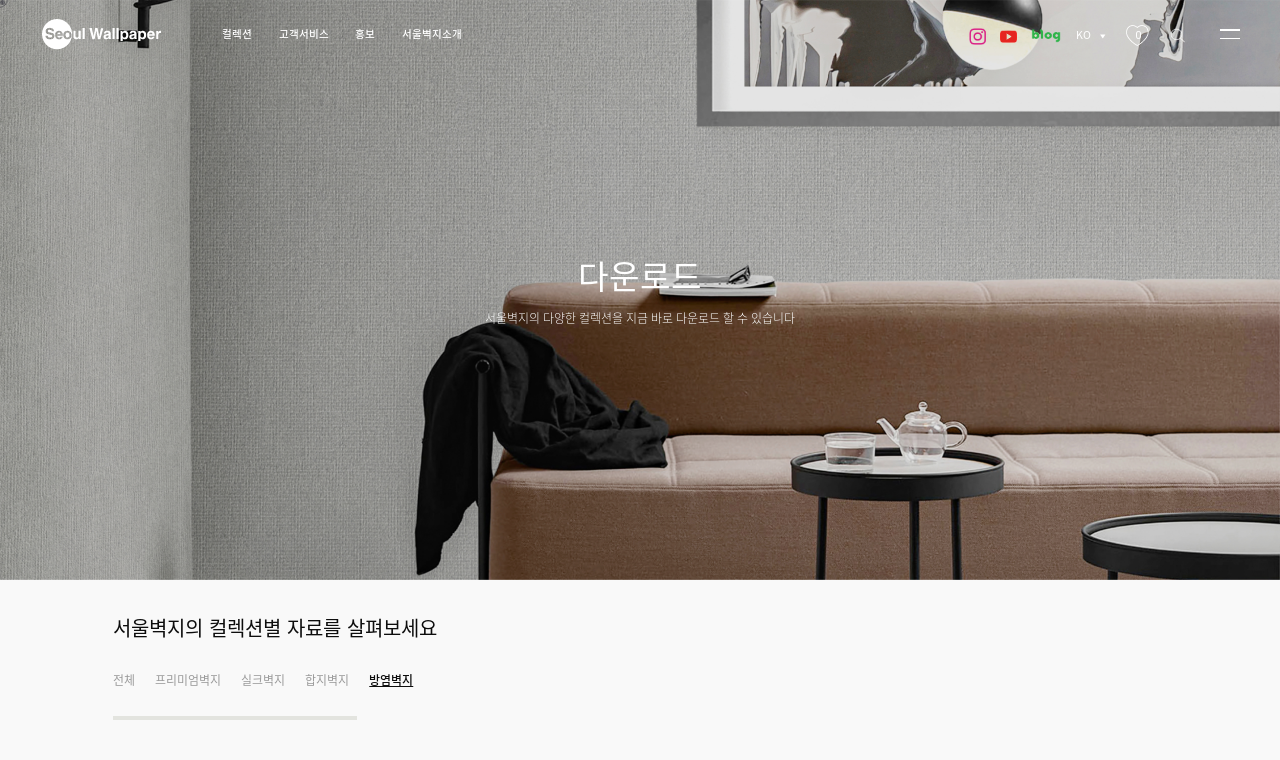

--- FILE ---
content_type: text/html; charset=UTF-8
request_url: http://seoulwallpaper.co.kr/collection/download/board_list.php?search_category=3
body_size: 38833
content:
<!DOCTYPE html>
<html xmlns="http://www.w3.org/1999/xhtml" lang="ko" xml:lang="ko">
<head>
	<title>서울벽지</title>
	<meta name="keywords" content="실크벽지, 합지벽지, 방염벽지, 고급벽지, 럭셔리벽지, 디자인 벽지, 친환경 벽지, 공간 디자인, 인테리어, 안방, 아이방, 거실, 아파트 인테리어, 도배" />	<meta name="Description" content="벽지 생산업체 | 제품 소개, 인테리어 정보, 코디 제안, 대리점 안내, 친환경 항균 벽지로 건강한 공간을 만드세요. 샘플 신청 가능!" />		<meta http-equiv="Content-Type" content="text/html; charset=utf-8" />
	<meta content="width=device-width, initial-scale=1, minimum-scale=1, maximum-scale=1, user-scalable=no" name="viewport" />
	<meta http-equiv="X-UA-Compatible" content="IE=Edge" />
	<link rel="stylesheet" href="/common/css/common.css?v=250207">
	<script src="https://cdnjs.cloudflare.com/ajax/libs/jquery/3.6.0/jquery.min.js"></script>
	<script src="https://cdnjs.cloudflare.com/ajax/libs/jqueryui/1.12.1/jquery-ui.min.js"></script>
	<script type="text/javascript" src="/common/js/slick.min.js"></script>
	<script type="text/javascript" src="/common/js/swiper.min.js"></script>
	<script type="text/javascript" src="/common/js/common.js"></script>
	<script type="text/javascript" src="/common/js/allPage.js"></script>
	<script type="text/javascript" src="/common/js/_basicFunction.js"></script>
	<script type="text/javascript" src="/common/js/aos.js"></script>
	<script type="text/javascript" src="/common/js/jquery.elevatezoom.js"></script>
	<script src="https://cdnjs.cloudflare.com/ajax/libs/gsap/3.7.1/gsap.min.js"></script>
	<script src="https://cdnjs.cloudflare.com/ajax/libs/ScrollMagic/2.0.7/ScrollMagic.min.js"></script>
	<script src="https://cdnjs.cloudflare.com/ajax/libs/ScrollMagic/2.0.7/plugins/debug.addIndicators.min.js"></script>
	<script src="https://cdnjs.cloudflare.com/ajax/libs/ScrollMagic/2.0.7/plugins/animation.gsap.min.js"></script>

	<script src="https://unpkg.com/masonry-layout@4/dist/masonry.pkgd.js"></script>
	<script src="https://unpkg.com/imagesloaded@4/imagesloaded.pkgd.min.js"></script>

	<!-- <script src="https://cdnjs.cloudflare.com/ajax/libs/smooth-scrollbar/8.7.2/smooth-scrollbar.js"></script> -->


	<!-- <script type="text/javascript" src="/common/js/butter.js"></script> -->


	<!-- 페이스북 -->
	<meta property="og:title"					content="서울벽지"/>
	<meta property="og:site_name"		content="서울벽지"/>
	<meta property="og:type"					content="website"/>
	<meta property="og:url"					content="https://www.seoulwallpaper.co.kr/"/>
	<meta property="og:image"				content="https://www.seoulwallpaper.co.kr/images/common/og_image.png">
	<meta property="og:image:width"		content="1200"/>
	<meta property="og:description"		content="벽지 생산업체 | 제품 소개, 인테리어 정보, 코디 제안, 대리점 안내, 친환경 항균 벽지로 건강한 공간을 만드세요. 샘플 신청 가능!"/>
	<meta property="og:locale"		content="ko_KR"/>
	<!-- 트위터 -->
	<meta name="twitter:card"				content="summary_large_image">
	<meta name="twitter:title"					content="서울벽지">
	<meta name="twitter:site"					content="서울벽지">
	<meta name="twitter:creator"			content="서울벽지">
	<meta name="twitter:image"				content="https://www.seoulwallpaper.co.kr/images/common/og_image.png">
	<meta name="twitter:description"		content="벽지 생산업체 | 제품 소개, 인테리어 정보, 코디 제안, 대리점 안내, 친환경 항균 벽지로 건강한 공간을 만드세요. 샘플 신청 가능!">
	<meta name="twitter:domain"		content="https://www.seoulwallpaper.co.kr/">
	<!-- Google -->
	<meta itemprop="name"					content="서울벽지">
	<meta itemprop="description"			content="벽지 생산업체 | 제품 소개, 인테리어 정보, 코디 제안, 대리점 안내, 친환경 항균 벽지로 건강한 공간을 만드세요. 샘플 신청 가능!">
	<meta itemprop="image"					content="https://www.seoulwallpaper.co.kr/images/common/og_image.png">
	<meta name="google-site-verification" content="RyDSACLW1mzmwzTRvMsJsdgU5jXamOdZjbyXBlVx2Ns" />
	<meta name="naver-site-verification" content="8ebd63b5dceb338b4e3a5a3c3aa3cba9108c5d0b" />
	<script type="application/ld+json">
		{
		   "@context": "http://schema.org",
		   "@type": "Organization",
		   "name": "서울벽지",
		   "url": "https://www.seoulwallpaper.co.kr",
		   "logo": "https://www.seoulwallpaper.co.kr/images/common/schema_image.png",
		   "sameAs": [
			 "https://blog.naver.com/seoul_wp",
			 "https://www.instagram.com/seoulwallpaper_official/",
			 "https://www.youtube.com/@Seoulwallpaper1968"
		   ]
		}
    </script>
	<!-- Naver analytics -->
    <script type="text/javascript" src="//wcs.naver.net/wcslog.js"></script>
	<script type="text/javascript">
	if(!wcs_add) var wcs_add = {};
	wcs_add["wa"] = "6745b78bd41c8c";
	if(window.wcs) {
	  wcs_do();
	}
	</script><script type="text/javascript">
//<![CDATA[

function search_page() {
	var f = document.frm_search;

	f.action = "board_list.php";
	f.submit();
}

//]]>
</script>

</head>
<body>

	<!-- skip_nav -->
	<div id="skip_nav">
		<a href="#gnb">메뉴 바로가기</a>
		<a href="#container">본문 바로가기</a>
	</div>
	<!-- //skip_nav -->
	<!-- wrap -->
	<div id="wrap" class="sub history">

		
<div class="cursor pc"></div>
<div class="cursor-follower pc"></div>
<div class="cursor-dragPointer"></div>
<div class="cursor-mainPointer"></div>
<div class="cursor-prevPointer"></div>
<div class="cursor-nextPointer"></div>
<div class="cursor-stylingTipM">
	<img src="/images/contents/styling_icon00.svg" alt="">
</div>


<div id="header">
	<a href="/" class="logo">
		<!-- <img src="/images/common/logo.svg" alt="" class="pc">
		<img src="/images/common/logo_white.svg" alt="" class="m"> -->
	</a>

	<div id="gnb" class="pc">
		<div class="shadow"></div>
		<!-- <img src="/images/common/gnb-arrowicon.`png" alt="" class="gnb-arrow"> -->
		<ul>
			<li>
				<span>컬렉션</span>
				<div class="gnb-dropdown">
					<div class="area">
						<div class="slide-menu">
						<ul>
							<li class="title">
								<span>컬렉션</span>
							</li>
							<li class="line">
								<a href="/collection/intro.php">제품군 모아보기</a>
							</li>
							<li class="line">
								<span>프리미엄벽지</span>
								<a href="/collection/collection.php?search_category=8">옥수수가</a>
							</li>
							<li class="line">
								<span>실크벽지</span>
								<a href="/collection/collection.php?search_category=1">카라</a>
								<a href="/collection/collection.php?search_category=2">플레인</a>
							</li>
							<li class="line">
								<span>합지벽지</span>
								<!-- <a href="/collection/collection.php?search_category=3">데이지</a>
								<a href="/collection/collection.php?search_category=4">아이비</a> -->
								<a href="/collection/collection.php?search_category=7">레노</a>
								<a href="/collection/collection.php?search_category=5">코지</a>
							</li>
							<li class="line">
								<span>방염벽지</span>
								<a href="/collection/collection.php?search_category=6">방염</a>
							</li>
							<li class="line">
								<a href="/collection/collection.php">나만의 제품찾기</a>
							</li>
							<li>
								<a href="/collection/download/board_list.php">다운로드</a>
							</li>
						</ul>
						</div>
					</div>
					<div class="bottom-txt crimson">
						<img src="/images/main/talk-icon.svg" alt="">
						<p>Collection</p>
					</div>
				</div>
			</li>
			<li>
				<span>고객서비스</span>
				<div class="gnb-dropdown">
					<div class="area">
						<div class="slide-menu">
						<ul>
							<li class="title">
								<span>고객서비스</spa>
							</li>
							<li class="line">
								<a href="/customer_service/styling/board_list.php">스타일링 팁</a>
							</li>
							<li class="line">
								<a href="/customer_service/inquiry/write/board_list.php">고객상담</a>
							</li>
							<li class="line"></li>
							<li class="line"></li>
							<li class="line"></li>
							<li></li>
						</ul>
						</div>
					</div>
					<div class="bottom-txt crimson">
						<img src="/images/main/talk-icon.svg" alt="">
						<p>CUSTOMER <br>SERVICE</p>
					</div>
				</div>
			</li>
			<li>
				<span>홍보</span>
				<div class="gnb-dropdown">
					<div class="area">
						<div class="slide-menu">
						<ul>
							<li class="title">
								<span>홍보</spa>
							</li>
							<li class="line">
								<a href="/pr_center/pr/board_list.php">홍보</a>
							</li>
							<li class="line">
								<a href="/pr_center/notice/board_list.php">공지사항</a>
							</li>
							<li class="line"></li>
							<li class="line"></li>
							<li class="line"></li>
							<li></li>
						</ul>
						</div>
					</div>
					<div class="bottom-txt crimson">
						<img src="/images/main/talk-icon.svg" alt="">
						<p>PR CENTER</p>
					</div>
				</div>
			</li>
			<li>
				<span>서울벽지소개</span>
				<div class="gnb-dropdown">
					<div class="area">
						<div class="slide-menu">
						<ul>
							<li class="title">
								<span>서울벽지소개</spa>
							</li>
							<li class="line">
								<a href="/company/introduce.php">기업소개</a>
							</li>
							<li class="line">
								<a href="/company/rnd.php">혁신연구 & 디자인개발</a>
							</li>
							<li class="line">
								<a href="/company/location.php">위치안내</a>
							</li>
							<!--<li class="line">
								<a href="/company/agency.php">대리점 찾기</a>
							</li>-->
							<li class="line">
								<a href="/company/corporate.php">고객기업 / 해외수출</a>
							</li>
							<li></li>
							<li></li>
						</ul>
						</div>
					</div>
					<div class="bottom-txt crimson">
						<img src="/images/main/talk-icon.svg" alt="">
						<p>COMPANY</p>
					</div>
				</div>
			</li>
		</ul>
	</div>

	<div class="right-box">
		<div class="right-box_instar">
			<a href="https://www.instagram.com/seoulwallpaper_official/" target="_blank" title="새 창으로 열림"></a>
		</div>
		<div class="right-box_ytu">
			<a href="https://www.youtube.com/@Seoulwallpaper1968" target="_blank" title="새 창으로 열림"></a>
		</div>
		<div class="right-box_blog">
			<a href="https://blog.naver.com/seoul_wp" target="_blank" title="새 창으로 열림"></a>
		</div>
		<div class="lang">
			<ul>
				<li class="on"><a href="/">KO</a></li>
				<li><a href="http://www.seoulwallpaper.com/">EN</a></li>
			</ul>
		</div>
		<button type="button" class="wish roboto">
			<div id="wish_cnt">0</div>
		</button>

		<!-- pc용 검색창입니다. -->
		<div class="search-box pc">
			<button type="button" class="searchImg"></button>
			<!-- <img src="/images/common/search-box-icon.png" alt="" class="searchImg"> -->
			<form action="/collection/collection.php" method="get">
				<input type="hidden" name="search_field" value="subject">
				<input type="text" name="search_keyword" placeholder="제품번호 / 컬렉션" class="search-input">
				<input type="submit" value="" class="search-btn">
			</form>
		</div>
		<!-- pc용 검색창입니다. -->

	</div>

	<div class="allMenuBtn btn">
		<div class="oBtn">
			<span></span>
			<span></span>
		</div>
	</div>

	<div class="allMenuWrap">
		<div class="closeBG pc"></div>
		<div class="menuwrap">
			<div class="inner">

				<!-- mobile용 검색창입니다. -->
				<div class="search-box m">
					<!-- <img src="/images/common/search-box-iconW.png" alt="" class="searchImg"> -->
					<form action="/collection/collection.php" method="get">
						<input type="hidden" name="search_field" value="subject">
						<input type="text" name="search_keyword" placeholder="제품번호 / 컬렉션" class="search-input">
						<input type="submit" value="" class="search-btn">
					</form>
				</div>
				<!-- mobile용 검색창입니다. -->

				<ul class="allMenu">
					<li>
						<span class="k">컬렉션</span>
						<span class="e crimson">COLLECTION</span>
						<ul class="dep2">
							<li><a href="/collection/intro.php">제품군 모아보기</a></li>
							<li><a href="/collection/collection.php?search_category=8">프리미엄벽지</a></li>
							<li><a href="/collection/collection.php?search_category=1">실크벽지</a></li>
							<li><a href="/collection/collection.php?search_category=7">합지벽지</a></li>
							<li><a href="/collection/collection.php?search_category=6">방염벽지</a></li>
							<li><a href="/collection/collection.php">나만의 제품 찾기</a></li>
							<li><a href="/collection/download/board_list.php">다운로드</a></li>
						</ul>
					</li>
					<li>
						<span class="k">고객서비스</span>
						<span class="e crimson">CUSTOMER SERVICE</span>
						<ul class="dep2">
							<li><a href="/customer_service/styling/board_list.php">스타일링 팁</a></li>
							<li><a href="/customer_service/inquiry/write/board_list.php">고객 상담</a></li>
						</ul>
					</li>
					<li>
						<span class="k">홍보</span>
						<span class="e crimson">PR CENTER</span>
						<ul class="dep2">
							<li><a href="/pr_center/pr/board_list.php">홍보</a></li>
							<li><a href="/pr_center/notice/board_list.php">공지사항</a></li>
						</ul>
					</li>
					<li>
						<span class="k">서울벽지</span>
						<span class="e crimson">COMPANY</span>
						<ul class="dep2">
							<li><a href="/company/introduce.php">기업소개</a></li>
							<li><a href="/company/rnd.php">혁신연구 & 디자인개발</a></li>
							<li><a href="/company/location.php">위치안내</a></li>
							<!--<li><a href="/company/agency.php">대리점 찾기</a></li>-->
							<li><a href="/company/corporate.php">고객기업 / 해외수출</a></li>
						</ul>
					</li>
					<!-- <li>
						<span>회원</span>
						<ul class="dep2">
														<li><a href="/logout.php">로그아웃</a></li>
							<li><a href="/mypage/user_write.php">내 정보수정</a></li>
							<li><a href="/mypage/user_secession.php">회원탈퇴</a></li>
														<li><a href="/login.php">로그인</a></li>
							<li><a href="/member/join_agreement.php">회원가입</a></li>
							<li><a href="/member/find_info.php">아이디/비밀번호 찾기</a</li>
													</ul>
					</li> -->
				</ul>
			</div>
			<div class="circleTxt">
				<img src="/images/common/circleTxt.svg" alt="" class="rotate">
				<a href="/customer_service/inquiry/write/board_list.php"></a>
			</div>
		</div>
	</div>
</div>
<div class="dim"></div>





<!-- wish list -->
<div class="wish-list-area">
	<div class="wish-list">
		<button type="button" class="closeBtn pc"></button>
		<button type="button" class="closeBtn m"></button>
		<div class="top-area crimson">
			<p class="title">Wish list</p>
			<div class="list-number" id="wish_cnt2">(0)</div>
		</div>

		<ul id="wishList"></ul>
		<div class="bottom-area">
			<div class="txt"><img src="/images/common/wish-list-icon.png" alt=""> <span>제품은 최대 10개까지 가능합니다.</spa></div>
			<!-- 리셋 버튼입니다. -->
			<a href="#none" onclick="wish_delall(); return false;" class="refreshBtn"></a>
		</div>

		<!-- 페이지 이동 버튼입니다. (아직 신청 폼 페이지는 완성되지 않았습니다.)-->
		<a href="/customer_service/inquiry/write/board_write_sample.php?wish=Y" class="putinBtn">샘플 신청</a>
	</div>
	<div class="closeBG"></div>
</div>
<!-- wish list -->




<script>

	/**************** IE 접속 막기 ****************/

	if(/MSIE \d|Trident.*rv:/.test(navigator.userAgent)) {
		window.location = 'microsoft-edge:' + window.location;

		setTimeout(function() {
			window.location = 'https://go.microsoft.com/fwlink/?linkid=2135547';
		}, 1);
	}

	$('#gnb > ul > li').mouseenter(function(){
		var this_index = $(this).index();
		if(this_index==0){
			$('#gnb .gnb-arrow').css({
				'left':'18rem'
			});
		}else if(this_index==1){
			$('#gnb .gnb-arrow').css({
				'left':'115rem'
			});
		}else if(this_index==2){
			$('#gnb .gnb-arrow').css({
				'left':'208rem'
			});
		}else if(this_index==3){
			$('#gnb .gnb-arrow').css({
				'left':'305rem'
			});
		}
	});


	/********************* gnb hover  **********************/
	$('#header #gnb>ul>li').on('mouseenter',function(){
		$('#header #gnb').addClass('active');
	}).on('mouseleave',function(){
		$('#header #gnb').removeClass('active');
	});


	/**************** ALLMENUBTN ****************/

	$('.allMenuBtn').click(function(){
		$('#header').toggleClass('open');
		$('.right-box').toggleClass('white');
	});

	$('.closeBG').click(function(){
		$('#header').removeClass('open');
	});

	$('.allMenuWrap .allMenu>li .dep2').hide();
	$('.allMenuWrap .allMenu>li').mouseenter(function(){
		$(this).find('.dep2').stop().slideDown(300);
	});
	$('.allMenuWrap .allMenu>li').mouseleave(function(){
		$(this).find('.dep2').stop().slideUp(300);
	});


	/**************** CURSOR ****************/

	// $('a, button, input, .btn').on({
	// 	mouseover: function () {
	// 		$(".cursor").addClass("active");
	// 	},
	// 	mouseleave: function () {
	// 		$(".cursor").removeClass("active");
	// 	}
	// });







	/*************** search *******************/

	$('#header .search-box input[type="submit"]').hide();
	var ww = $(window).width();
	var isOpen = undefined;
	var searchToggle = false;

	function searchPcM() {
		if (ww < 768) {
			$('#header .search-box input[type="submit"]').show();
			$('.allMenuBtn').click(function(){
				$('html,body').toggleClass('overflow');
			});
			isOpen = undefined;

		} else if (ww > 767 ) {
			$('#header .search-box .searchImg').on('click',function(e){
				if(searchToggle==false){
					$('.search-box .search-input').stop().animate({
						'width':'377rem',
						'opacity':'1'
					},400);
					$('#header .search-box .searchImg').hide();
					$('#header .search-box input[type="submit"]').show();
					searchToggle = true;
				}else{
					// $('.search-box .search-input').stop().animate({
					// 	'width':'0',
					// 	'opacity':'0'
					// },400);
					searchToggle = false;
				}
			});

			var allMenuOpen = false;
			$('.allMenuBtn').click(function(){
				if(allMenuOpen == false){
					$('.search-box .search-input').stop().animate({
						'width':'377rem',
						'opacity':'1'
					},400);
					$('#header .search-box .searchImg').hide();
					$('#header .search-box input[type="submit"]').show();
					allMenuOpen = true;
				}else{
					$('.search-box .search-input').stop().animate({
						'width':'0',
						'opacity':'0'
					},400);
					$('#header .search-box .searchImg').show();
					$('#header .search-box input[type="submit"]').hide();
					allMenuOpen = false;
				}

			});
		}
	}

	/***************** wish list ************* */
	$('.right-box .wish').on('click',function(e){
		wish_liat();
		$('.wish-list-area').fadeIn(300).addClass('on');
	});

	$('.wish-list-area .wish-list .closeBtn').on('click',function(e){
		$('.wish-list-area').fadeOut(300).removeClass('on');
	});

	$('.wish-list-area .closeBG').on('click',function(e){
		$('.wish-list-area').fadeOut(300).removeClass('on');
	});

	function wishListM(){
		if(ww < 768 && isOpen == undefined){
			$('.right-box .wish').on('click',function(e){
				$('#header').css({'width':'auto'});
				$('#header .right-box').hide();
				$('#header .allMenuBtn').hide();
			});

			$('.wish-list-area .wish-list .closeBtn').on('click',function(e){
				$('#header').css({'width':'100%'});
				$('#header .right-box').show();
				$('#header .allMenuBtn').show();
			});
		}else if(ww > 767 && isOpen != undefined){

		}
	}

	searchPcM();
	wishListM();

	$(window).on('resize', function () {
		ww = $(window).width();
		searchPcM();
		wishListM();

	});







/********************* mouse pointer *********************** */

$(function(){

	// $('#header #gnb>ul>li>span').addClass('btn');
	$('a').addClass('btn');
	$('.swiper-pagination-bullet').addClass('btn');
	$('button').addClass('btn');
	$('input[type="button"]').addClass('btn');
	$('input[type="reset"]').addClass('btn');
	$('input[type="submit"]').addClass('btn');
	$('input[type="checkbox"]').addClass('btn');
	$('input[type="radio"]').addClass('btn');
	$('input[type="search"]').addClass('btn');
	$('.filter-box label').addClass('btn');
	$('.wish').addClass('btn');



	// CURSOR
	var cursor = $(".cursor"),
	follower = $(".cursor-follower");
	cursor_img = $(".cursor-dragPointer");
	cursor_img2 = $(".cursor-mainPointer");
	cursor_prev = $(".cursor-prevPointer");
	cursor_next = $(".cursor-nextPointer");
	cursor_stylingTipM = $(".cursor-stylingTipM");


	var posX = 0,
			posY = 0;
	var mouseX = 0,
			mouseY = 0;

	TweenMax.to({}, 0.01, { // 값을 올릴수록 cursor-follower 영역이 늦게 따라옴
			repeat: -1,
			onRepeat: function() {
					posX += (mouseX - posX) / 9;
					posY += (mouseY - posY) / 9;

					TweenMax.set(follower, {
							css: {
							left: posX - 12,
							top: posY - 12
							}
					});

					TweenMax.set(cursor, {
							css: {
							left: mouseX,
							top: mouseY
							}
					});

					TweenMax.set(cursor_img, {
                css: {
                left: mouseX - 43,
                top: mouseY - 25
                }
            });

						TweenMax.set(cursor_img2, {
                css: {
                left: mouseX - 40,
                top: mouseY - 40
                }
            });

						TweenMax.set(cursor_prev, {
                css: {
                left: mouseX - 48,
                top: mouseY - 40
                }
            });

						TweenMax.set(cursor_next, {
                css: {
                left: mouseX - 48,
                top: mouseY - 40
                }
            });

						TweenMax.set(cursor_stylingTipM, {
                css: {
                left: mouseX + 0,
                top: mouseY - 100
                }
            });
			}
	});

	// cursor active area
	$("html,body").on("mousemove", function(e) {
			mouseX = e.clientX;
			mouseY = e.clientY;
	}).on("mouseenter", function(e) {
			$(".cursor, .cursor-follower").css('opacity', 1);
			$(".cursor_img").css('opacity', 0);
	}).on("mouseleave", function(e) {
			$(".cursor, .cursor-follower, .cursor_img, .cursor_img2, .cursor_prev, .cursor_next").css('opacity', 0);
	});

	// cursor active area (style_2)
	$(".dragPointer").on("mousemove", function(e) {
			mouseX = e.clientX;
			mouseY = e.clientY;
	}).on("mouseenter", function(e) {
			$(".cursor-dragPointer").css('opacity', 1);
			$(".cursor, .cursor-follower, cursor-mainPointer, .cursor_prev, .cursor_next").css('opacity', 0);
	}).on("mouseleave", function(e) {
			$(".cursor-dragPointer").css('opacity', 0);
			$(".cursor, .cursor-follower").css('opacity', 1);
	});

	// cursor active area (style_3)
	$(".mainPointer").on("mousemove", function(e) {
			mouseX = e.clientX;
			mouseY = e.clientY;
	}).on("mouseenter", function(e) {
			$(".cursor-mainPointer").css('opacity', 1);
			$(".cursor, .cursor-follower, .cursor-dragPointer, .cursor_prev, .cursor_next").css('opacity', 0);
	}).on("mouseleave", function(e) {
			$(".cursor-mainPointer").css('opacity', 0);
			$(".cursor, .cursor-follower").css('opacity', 1);
	});

	// cursor active area (style_prev)
	$(".prevPointer").on("mousemove", function(e) {
			mouseX = e.clientX;
			mouseY = e.clientY;
	}).on("mouseenter", function(e) {
			$(".cursor-prevPointer").css('opacity', 1);
			$(".cursor, .cursor-follower, .cursor-dragPointer, .cursor_prev, .cursor_next").css('opacity', 0);
	}).on("mouseleave", function(e) {
			$(".cursor-prevPointer").css('opacity', 0);
			$(".cursor, .cursor-follower").css('opacity', 1);
	});

	// cursor active area (style_next)
	$(".nextPointer").on("mousemove", function(e) {
			mouseX = e.clientX;
			mouseY = e.clientY;
	}).on("mouseenter", function(e) {
			$(".cursor-nextPointer").css('opacity', 1);
			$(".cursor, .cursor-follower, .cursor-dragPointer, .cursor_prev").css('opacity', 0);
	}).on("mouseleave", function(e) {
			$(".cursor-nextPointer").css('opacity', 0);
			$(".cursor, .cursor-follower").css('opacity', 1);
	});

	// cursor active area (stylingTip message)
	$(".stylingTipM").on("mousemove", function(e) {
			mouseX = e.clientX;
			mouseY = e.clientY;
	}).on("mouseenter", function(e) {
			$(".cursor-stylingTipM").css('opacity', 1);
			setTimeout(() => {
				$(".cursor-stylingTipM").css('opacity', 0);
			}, 5000);
	}).on("mouseleave", function(e) {
		$(".cursor-stylingTipM").css('opacity', 0);
	});



	// link area css
	$(".btn").on("mouseenter", function() {
			cursor.addClass("active");
			follower.addClass("active");
	}).on("mouseleave", function() {
			cursor.removeClass("active");
			follower.removeClass("active");
	})

});








	/**************** AOS ****************/
	AOS.init({duration: 1500, offset: 0});





function addWish(_seq){
	$.ajax({
		type: "POST",
		url: "/collection/wish_proc_ajax.php",
		data: "num="+_seq,
		dataType: "html",
		success: function(result) {
			console.log(result);

			if(result == "set"){
				$('#wish_'+_seq).addClass('on');
			}else if(result == "del"){
				$('#wish_'+_seq).removeClass('on');
			}

			wish_seq = unescape(getCookie('SEOULWALLPAPER_WISH'));
			wish_arr = wish_seq.split(',');
			wish_length = wish_arr.length;

			if (wish_seq == "null") {
				wish_length = 0;
			}

			$('#wish_cnt').text(wish_length);
			$('#wish_cnt2').text("("+wish_length+")");
		},
		error : function(e){
			console.log(e);
		}
	});
}


//위시리스트 제품 제거
function wish_del(_seq){
	$.ajax({
		type: "POST",
		url: "/collection/wish_proc_ajax.php",
		data: "mode=DEL&num="+_seq,
		dataType: "html",
		success: function(result) {
			if(result == "set"){
				$('#wish_'+_seq).addClass('on');
			}else if(result == "del"){
				$('#wish_'+_seq).removeClass('on');
			}

			wish_seq = unescape(getCookie('SEOULWALLPAPER_WISH'));
			wish_arr = wish_seq.split(',');
			wish_length = wish_arr.length;

			if (wish_seq == "null") {
				wish_length = 0;
			}

			$('#wish_cnt').text(wish_length);
			$('#wish_cnt2').text("("+wish_length+")");
			wish_liat();
		},
		error : function(e){
			console.log(e);
		}
	});
}


//위시리스트 전체 제거
function wish_delall(){
	wish_seq = unescape(getCookie('SEOULWALLPAPER_WISH'));

	$.ajax({
		type: "POST",
		url: "/collection/wish_proc_ajax.php",
		data: "mode=DELALL",
		dataType: "html",
		success: function(result) {
			if(result == "del"){
				wish_arr = wish_seq.split(',');
				var i = 0;
				while(i < wish_arr.length) {
					 $('#wish_'+wish_arr[i]).removeClass('on');
					i=i+1;
				}

				deleteCookie('SEOULWALLPAPER_WISH');

				$('#wish_cnt').text("0");
				$('#wish_cnt2').text("(0)");
				wish_liat();
			}
		},
		error : function(e){
			console.log(e);
		}
	});
}

//위시리스트 목록
function wish_liat(){
	$.ajax({
		type: "POST",
		url: "/common/include/wish_list_ajax.php",
		data: "",
		dataType: "html",
		success: function(result) {
			$('#wishList').html(result);
		},
		error : function(e){
			console.log(e);
		}
	});
}

function deleteCookie(name) {
	document.cookie = name + '=; expires=Thu, 01 Jan 1970 00:00:01 GMT;';
}
</script>

			<div class="download_top collectionDownload">
				<div class="download-title whzone">
					<div class="txtbox">
						<p class="title">다운로드</p>
						<span>서울벽지의 다양한 컬렉션을 지금 바로 다운로드 할 수 있습니다</span>
					</div>
				</div>
					
				<div class="downloadWrap container bwzone">
					<p class="download_tits" data-aos="fade-up">서울벽지의 컬렉션별 자료를 살펴보세요</p>

					<div class="boardSearchWrap" data-aos="fade-up">
						<form name="frm_search" id="frm_search" method="get">
						<input type="hidden" name="page"							value="1" />
						<input type="hidden" name="num"								value="" />


						<!-- 각 카테고리 클릭에 따라 목록이 다르게 나옵니다. (pc에서는 클릭, mobile에서는 select입니다.) start -->
						<div class="category-list pc">
							<ul>
								<li ><a href="board_list.php">전체</a></li>
																<li ><a href="board_list.php?search_category=4">프리미엄벽지</a></li>
																<li ><a href="board_list.php?search_category=1">실크벽지</a></li>
																<li ><a href="board_list.php?search_category=2">합지벽지</a></li>
																<li class='on'><a href="board_list.php?search_category=3">방염벽지</a></li>
															</u>
						</div>

							<div class="category-list m">
								<select name="search_category" onchange="search_page();">
									<option value="">전체</option>
																		<option value="4" >프리미엄벽지</option>
																		<option value="1" >실크벽지</option>
																		<option value="2" >합지벽지</option>
																		<option value="3" selected>방염벽지</option>
																	</select>
							</div>
							<!-- 각 카테고리 클릭에 따라 목록이 다르게 나옵니다. (pc에서는 클릭, mobile에서는 select입니다.) end -->
						</form>
					</div>

					<div class="download_box" data-aos="fade-up">
						<div class="down_cont">
							<div>
								<div class="down_all">
									<ul>
																			<li>
											<div class="downbox">
												<div class="down_img">
													<img src="/upload_files/board/DOWNLOAD/o_1he24nvml1e196hft61uptpm2g.jpg" alt="" >
												</div>
												<div class="downbox_tep">
													<div>
														<div class="category">방염벽지</div>
														<div class="product black">방염벽지</div>
													</div>
																										<a href='/common/php/download.php?num=5472' target='frm_hiddenFrame' title="파일 다운로드 하기" class="crimson">all</a>
																									</div>
												<div class="bottom_tep">
														<ul>
																														<li><a href='/common/php/download.php?num=4496' target='frm_hiddenFrame' title="파일 다운로드 하기" >제품이미지</a></li>
																																													<li><a href='/common/php/download.php?num=5431' target='frm_hiddenFrame' title="파일 다운로드 하기" >인증서</a></li>
																																													<li><a href='/common/php/download.php?num=4662' target='frm_hiddenFrame' title="파일 다운로드 하기" >시험성적서</a></li>
																													</ul>
												</div>
											</div>
										</li>
																		</ul>
								</div>
							</div>
						</div>
						<div class="pager_wrap">
							<div class="pager">
								<a class='pager_btn prev'>이전</a><span class='current_page'>1</span><a class='pager_btn next'>다음</a>							</div>
						</div>
					</div>
				</div>
				
			</div>
		
		
<div id="footer">

	<!-- 상단 링크 영역 start -->
	<div class="footer-top">
		<ul>
			<li>
				<a href="/customer_service/inquiry/write/board_list.php">
					<p class="crimson">Contact us</p>
					<span>상담하고 샘플 신청하세요!</span>
				</a>
				<!-- width="384" height="156"  -->
				<svg viewBox="0 0 384 156" fill="none" xmlns="http://www.w3.org/2000/svg" class="footerSvg">
					<path d="M383.112 77.8444C383.112 88.427 377.802 98.5333 368.149 107.751C358.495 116.97 344.512 125.283 327.212 132.27C292.615 146.244 244.802 154.892 191.976 154.892C139.15 154.892 91.3367 146.244 56.7391 132.27C39.4397 125.283 25.4567 116.97 15.8025 107.751C6.14905 98.5333 0.839844 88.427 0.839844 77.8444C0.839844 67.2618 6.14905 57.1555 15.8025 47.9375C25.4567 38.7189 39.4397 30.4056 56.7391 23.4186C91.3367 9.44524 139.15 0.796875 191.976 0.796875C244.802 0.796875 292.615 9.44524 327.212 23.4186C344.512 30.4056 358.495 38.7189 368.149 47.9375C377.802 57.1555 383.112 67.2618 383.112 77.8444Z" stroke="#0D0D0D" stroke-width="0.5"/>
				</svg>
			</li>
			<li>
				<a href="/company/location.php">
					<p class="crimson">Find us</p>
					<span>서울벽지의 위치를 확인하세요</span>
				</a>
				<svg viewBox="0 0 384 156" fill="none" xmlns="http://www.w3.org/2000/svg" class="footerSvg">
					<path d="M383.112 77.8444C383.112 88.427 377.802 98.5333 368.149 107.751C358.495 116.97 344.512 125.283 327.212 132.27C292.615 146.244 244.802 154.892 191.976 154.892C139.15 154.892 91.3367 146.244 56.7391 132.27C39.4397 125.283 25.4567 116.97 15.8025 107.751C6.14905 98.5333 0.839844 88.427 0.839844 77.8444C0.839844 67.2618 6.14905 57.1555 15.8025 47.9375C25.4567 38.7189 39.4397 30.4056 56.7391 23.4186C91.3367 9.44524 139.15 0.796875 191.976 0.796875C244.802 0.796875 292.615 9.44524 327.212 23.4186C344.512 30.4056 358.495 38.7189 368.149 47.9375C377.802 57.1555 383.112 67.2618 383.112 77.8444Z" stroke="#0D0D0D" stroke-width="0.5"/>
				</svg>
			</li>
			<li>
				<a href="/pr_center/pr/board_list.php">
					<p class="crimson">Promotion</p>
					<span>서울벽지의 미디어 소식을 전합니다</span>
				</a>
				<svg viewBox="0 0 384 156" fill="none" xmlns="http://www.w3.org/2000/svg" class="footerSvg">
					<path d="M383.112 77.8444C383.112 88.427 377.802 98.5333 368.149 107.751C358.495 116.97 344.512 125.283 327.212 132.27C292.615 146.244 244.802 154.892 191.976 154.892C139.15 154.892 91.3367 146.244 56.7391 132.27C39.4397 125.283 25.4567 116.97 15.8025 107.751C6.14905 98.5333 0.839844 88.427 0.839844 77.8444C0.839844 67.2618 6.14905 57.1555 15.8025 47.9375C25.4567 38.7189 39.4397 30.4056 56.7391 23.4186C91.3367 9.44524 139.15 0.796875 191.976 0.796875C244.802 0.796875 292.615 9.44524 327.212 23.4186C344.512 30.4056 358.495 38.7189 368.149 47.9375C377.802 57.1555 383.112 67.2618 383.112 77.8444Z" stroke="#0D0D0D" stroke-width="0.5"/>
				</svg>
			</li>
		</ul>
	</div>
	<!-- 상단 링크 영역 end -->

	<div class="footer_inner">
		<div class="logo-box">
			<img src="/images/common/logo_white.png" alt="">
		</div>
		<a href="#pnd" id="scrTop" class="roboto">TOP</a>

		<div class="contents-list">
			<div class="left">
				<ul>
					<li class="top-title">본사</li>
					<li>
						<span>Address</span>
						<p>경기도 양주시 칠봉산로 286번길 77 (봉양동)</p>
					</li>
					<li>
						<span>Tel</span>
						<p>031-847-9119</p>
					</li>
				</ul>
				<ul>
					<li class="top-title">서울사무실</li>
					<li>
						<span>Address</span>
						<p>서울시 종로구 동숭길 117 (동숭동) 한석빌딩 4F</p>
					</li>
					<li>
						<span>Tel</span>
						<p>02-763-5100</p>
					</li>
				</ul>
			</div>
			<div class="right-wrap">
				<div class="sns-area">
					<div class="sns-area_instar">
						<a href="https://www.instagram.com/seoulwallpaper_official/" target="_blank" title="새 창으로 열림"></a>
					</div>
					<div class="sns-area_ytu">
						<a href="https://www.youtube.com/@Seoulwallpaper1968/" target="_blank" title="새 창으로 열림"></a>
					</div>
					<div class="sns-area_blog">
						<a href="https://blog.naver.com/seoul_wp" target="_blank" title="새 창으로 열림"></a>
					</div>
				</div>
				<div class="right">
					<ul>
						<li class="top-title">collection</li>
						<li><a href="/collection/intro.php">제품군 모아보기</a></li>
						<li><a href="/collection/collection.php?search_category=8">프리미엄벽지</a></li>
						<li><a href="/collection/collection.php?search_category=1">실크벽지</a></li>
						<li><a href="/collection/collection.php?search_category=7">합지벽지</a></li>
						<li><a href="/ccollection/collection.php?search_category=6">방염벽지</a></li>
						<li><a href="/collection/collection.php">나만의 제품 찾기</a></li>
						<li><a href="/collection/download/board_list.php">다운로드</a></li>
					</ul>
					<ul>
						<li class="top-title">customer service</li>
						<li><a href="/customer_service/styling/board_list.php">스타일링 팁</a></li>
						<li><a href="/customer_service/inquiry/write/board_list.php">고객 상담</a></li>
					</ul>
					<ul>
						<li class="top-title">promotion</li>
						<li><a href="/pr_center/pr/board_list.php">홍보</a></li>
						<li><a href="/pr_center/notice/board_list.php">공지사항</a></li>
					</ul>
					<ul>
						<li class="top-title">seoul wallpaper</li>
						<li><a href="/company/introduce.php">기업소개</a></li>
						<li><a href="/company/rnd.php">혁신연구 & 디자인개발</a></li>
						<li><a href="/company/location.php">위치안내</a></li>
						<!--<li><a href="/company/agency.php">대리점 찾기</a></li>-->
						<li><a href="/company/corporate.php">고객기업 / 해외수출</a></li>
					</ul>
				</div>
			</div>

		</div>

		<div class="copyright">
			<p>Copyright ⓒ SEOUL WALLPAPER. All rights reserved</p>
			<a href="/privacy_policy.php">개인정보취급방침</a>
		</div>
	</div>

	<div class="slide-txt crimson">
		<p>BEAUTIFUL LIFE WITH SEOUL WALLPAPER </p>
		<p>BEAUTIFUL LIFE WITH SEOUL WALLPAPER </p>
		<p>BEAUTIFUL LIFE WITH SEOUL WALLPAPER </p>
		<p>BEAUTIFUL LIFE WITH SEOUL WALLPAPER </p>
	</div>

</div>

<!-- Global site tag (gtag.js) - Google Analytics -->
<script async src="https://www.googletagmanager.com/gtag/js?id=G-J8MBWS6684"></script>
<script>
  window.dataLayer = window.dataLayer || [];
  function gtag(){dataLayer.push(arguments);}
  gtag('js', new Date());

  gtag('config', 'G-J8MBWS6684');
</script>



<div style='display:none;'>
<!--폼 처리용 히튼 프레임 시작-->
<iframe id="frm_hiddenFrame" name="frm_hiddenFrame" frameborder="0" scrolling="no" height="800" width="800" title="내용없음" ></iframe>
<!--폼 처리용 히튼 프레임 종료-->
</div>


	</div>
	<!-- //wrap -->
	
</body>
</html>

--- FILE ---
content_type: text/css
request_url: http://seoulwallpaper.co.kr/common/css/common.css?v=250207
body_size: 5892
content:
@charset "utf-8";

@import url('jquery.fullpage.css');
@import url('swiper.min.css'); /* swiper-silider */
@import url('slick.css'); /* slick-silider */
@import url('animation.css'); /* 에니메이션 */
@import url('aos.css'); /* 에니메이션 */
@import url('font.css'); /*폰트*/
@import url('layout.css?v=250207'); /* 전체적인 레이아웃 & 메인페이지 */
@import url('style_ar.css'); /* 허아라 스타일시트 */
@import url('style_dh.css?v=250207'); /* 이다혜 스타일시트 */
@import url('style_sb.css'); /* 이승범 스타일시트 */

/* @import url('style.css'); */


html {height: 100%; overflow-y: auto; font-size: 0.0520833vw;}
body { overflow: hidden; margin-top: 0 !important; min-width: 320px; color:#0D0D0D; line-height: 1.45; font-size: 18rem; font-family: 'Noto Sans CJK Kr', 'Noto Sans Kr', sans-serif; word-break: break-all; word-wrap: break-word; word-break: keep-all; font-weight: 400; background-color: #F9F9F9;}
h1, h2, h3, h4, h5, h6 { font-family: 'Noto Sans KR', sans-serif;}
body, div, dl, dt, dd, ul, ol, li, h1, h2, h3, h4, h5, h6, pre, form, fieldset, input, textarea, blockquote, th, td, p, button {margin: 0; padding: 0; -webkit-text-size-adjust: none;}
fieldset, img, abbr, acronym {border: 0 none;}
legend {position: absolute; height: 0; line-height: 0; font-size: 0; overflow: hidden;}
legend.showlegend {position: static; line-height: 14px; font-size: 12px; overflow: visible;}
address, caption, cite, code, dfn, em, var {font-style: normal; font-weight: normal;}
ol, ul {list-style: none;}
q:before, q:after {content:'';}
table {border-collapse: collapse; border-spacing: 0;}
caption {height: 0; line-height: 0; font-size: 0; overflow: hidden; text-indent: -10000px;}
hr {display: none;}
a { color: inherit; text-decoration: none; }
button {border: 0 none; background: none;}
button::-moz-focus-inner,input::-moz-focus-inner {border: 0; padding: 0;}
button, input, select, textarea { color: inherit; font-family: 'Noto Sans KR', sans-serif; vertical-align: middle;}
select { -webkit-border-radius: 0;}
select
{
  appearance: none;
  -moz-appearance: none;
  -webkit-appearance: none;
  background-image: url(../../images/common/select_arrow.png);background-repeat: no-repeat; /* 셀렉박스 스타일 초기화, 화살표 이미지 갖다 박아라 */
  background-position: calc(100% - 15px) center;
  background-position: -webkit-calc(100% - 15px) center; background-position: -moz-calc(100% - 15px) center;

}
select::-ms-expand {
    display: none;
}

input[type="text"],input[type="password"],input[type="number"],input[type="tel"],input[type="email"],input[type="button"],input[type="submit"],textarea {
    border-radius:0 !important;-webkit-appearance: none;-moz-appearance: none;
}

a[href^="tel"] {
  color: inherit; /* Inherit text color of parent element. */
  text-decoration: none; /* Remove underline. */
  /* Additional css `propery: value;` pairs here */
}


button,
input[type="button"],
input[type="reset"],
input[type="submit"] {/*cursor: pointer;*/ overflow: visible; -webkit-appearance: button;}
input[type="checkbox"],
input[type="radio"] { display: none;}
input[type="search"] {-webkit-appearance: textfield; -moz-box-sizing: content-box; -webkit-box-sizing: content-box; box-sizing: content-box;}
input[type="search"]::-webkit-search-decoration {-webkit-appearance: none;}

input::-webkit-input-placeholder{color:#a0a0a0;}
input:-moz-input-placeholder{color:#a0a0a0;}
input::-moz-input-placeholder{color:#a0a0a0;}
input:-ms-input-placeholder{color:#a0a0a0;}
img {  vertical-align: top; }

textarea {overflow: auto; resize: none;}
textarea::-webkit-input-placeholder {
color: #a0a0a0;
}

textarea:-moz-placeholder { /* Firefox 18- */
color: #a0a0a0;
}

textarea::-moz-placeholder {  /* Firefox 19+ */
color: #a0a0a0;
}

textarea:-ms-input-placeholder {
color: #a0a0a0;
}



/* HTML5 display-role reset for older browsers */
article, aside, details, figcaption, figure, footer, header, hgroup, menu, nav, section, object {display: block; margin: 0; padding: 0;}
audio[controls], canvas, video {display: inline-block; *display: inline; *zoom: 1;}

/* Disable orange highlight */
label, a, button {-o-tap-highlight-color:rgba(0, 0, 0, 0);-ms-tap-highlight-color:rgba(0, 0, 0, 0);-moz-tap-highlight-color rgba(0, 0, 0, 0);-webkit-tap-highlight-color:rgba(0, 0, 0, 0);}


/* 건너뛰기 네비게이션 */
#skip_nav {width: 100%; height: 0; text-align: center; overflow: hidden;}
#skip_nav a {color: #fff; font-size: 16px; line-height: 30px; font-weight: 800; float: left;}
#skip_nav a:focus,
#skip_nav a:hover,
#skip_nav a:active {position: absolute; top: 0; left: 0; width: 100%; height: 30px; text-decoration: underline; background-color: #000; overflow: visible; z-index: 9999;}





/* global */
.dB{display: block;}
.dIB{display: inline-block;vertical-align: top;}
.clearfix {*zoom:1}
.clearfix:after{display: block;content:'';clear: both;}
.taC{text-align: center;}
.taL{text-align: left;}
.taR{text-align: right;}
.ellipsis {overflow: hidden; white-space: nowrap; text-overflow: ellipsis;}
.mt0{margin-top: 0 !important;}
.mb0{margin-bottom: 0 !important;}
.pt0{padding-top: 0 !important;}
.pb0{padding-bottom: 0 !important;}





/* 반응형 : STYLE2 */

/*
***************
html 에 font-size: 6.25%; 를 넣고,
body 에 font-size: 16rem; 를 넣은 후 주석을 풀어주세요.
***************

@media (min-width:1921px) { html{font-size: 0.052056221vw;} }
@media (max-width:1480px) { html{font-size: 0.067567568vw;} }
@media (max-width:1024px) { html{font-size: 0.097656250vw;} }
@media (max-width:767px) { html{font-size: 0.116279070vw;} }
*/

@media screen and ( max-width:767px ){
  html { font-size: 1px;}
  body { font-size: 16px;}
}






--- FILE ---
content_type: text/css
request_url: http://seoulwallpaper.co.kr/common/css/font.css
body_size: 8938
content:
@import url('https://fonts.googleapis.com/css2?family=Montserrat:ital,wght@0,100;0,200;0,300;0,400;0,500;0,600;0,700;0,800;0,900;1,100;1,200;1,300;1,400;1,500;1,600;1,700;1,800;1,900&family=Poppins:ital,wght@0,100;0,200;0,300;0,400;0,500;0,600;0,700;0,800;0,900;1,100;1,200;1,300;1,400;1,500;1,600;1,700;1,800;1,900&family=Roboto:ital,wght@0,100;0,300;0,400;0,500;0,700;0,900;1,100;1,300;1,400;1,500;1,700;1,900&display=swap');
@import url('https://fonts.googleapis.com/css2?family=Roboto:ital,wght@0,100;0,300;0,400;0,500;0,700;0,900;1,100;1,300;1,400;1,500;1,700;1,900&display=swap');

/*노토산스*/
@font-face {font-family: 'Noto Sans KR';font-style: normal;font-weight: 100;src: url(//fonts.gstatic.com/ea/notosanskr/v2/NotoSansKR-Thin.woff2) format('woff2'),url(//fonts.gstatic.com/ea/notosanskr/v2/NotoSansKR-Thin.woff) format('woff'),url(//fonts.gstatic.com/ea/notosanskr/v2/NotoSansKR-Thin.otf) format('opentype');}
@font-face {font-family: 'Noto Sans KR';font-style: normal;font-weight: 300;src: url(//fonts.gstatic.com/ea/notosanskr/v2/NotoSansKR-Light.woff2) format('woff2'),url(//fonts.gstatic.com/ea/notosanskr/v2/NotoSansKR-Light.woff) format('woff'),url(//fonts.gstatic.com/ea/notosanskr/v2/NotoSansKR-Light.otf) format('opentype');}
@font-face {font-family: 'Noto Sans KR';font-style: normal;font-weight: 400;src: url(//fonts.gstatic.com/ea/notosanskr/v2/NotoSansKR-Regular.woff2) format('woff2'),url(//fonts.gstatic.com/ea/notosanskr/v2/NotoSansKR-Regular.woff) format('woff'),url(//fonts.gstatic.com/ea/notosanskr/v2/NotoSansKR-Regular.otf) format('opentype');}
@font-face {font-family: 'Noto Sans KR';font-style: normal;font-weight: 500;src: url(//fonts.gstatic.com/ea/notosanskr/v2/NotoSansKR-Medium.woff2) format('woff2'),url(//fonts.gstatic.com/ea/notosanskr/v2/NotoSansKR-Medium.woff) format('woff'),url(//fonts.gstatic.com/ea/notosanskr/v2/NotoSansKR-Medium.otf) format('opentype');}
@font-face {font-family: 'Noto Sans KR';font-style: normal;font-weight: 700;src: url(//fonts.gstatic.com/ea/notosanskr/v2/NotoSansKR-Bold.woff2) format('woff2'),url(//fonts.gstatic.com/ea/notosanskr/v2/NotoSansKR-Bold.woff) format('woff'),url(//fonts.gstatic.com/ea/notosanskr/v2/NotoSansKR-Bold.otf) format('opentype');}
@font-face {font-family: 'Noto Sans KR';font-style: normal;font-weight: 900;src: url(//fonts.gstatic.com/ea/notosanskr/v2/NotoSansKR-Black.woff2) format('woff2'),url(//fonts.gstatic.com/ea/notosanskr/v2/NotoSansKR-Black.woff) format('woff'),url(//fonts.gstatic.com/ea/notosanskr/v2/NotoSansKR-Black.otf) format('opentype');}

/* 오픈산스 */
/* open-sans-300 - latin */
@font-face {
  font-family: 'Open Sans';
  font-style: normal;
  font-weight: 300;
  src: local('Open Sans Light'), local('OpenSans-Light'),
       url('fonts/opensans/open-sans-v17-latin-300.woff2') format('woff2'), /* Chrome 26+, Opera 23+, Firefox 39+ */
       url('fonts/opensans/open-sans-v17-latin-300.woff') format('woff'); /* Chrome 6+, Firefox 3.6+, IE 9+, Safari 5.1+ */
}
/* open-sans-regular - latin */
@font-face {
  font-family: 'Open Sans';
  font-style: normal;
  font-weight: 400;
  src: local('Open Sans Regular'), local('OpenSans-Regular'),
       url('fonts/opensans/open-sans-v17-latin-regular.woff2') format('woff2'), /* Chrome 26+, Opera 23+, Firefox 39+ */
       url('fonts/opensans/open-sans-v17-latin-regular.woff') format('woff'); /* Chrome 6+, Firefox 3.6+, IE 9+, Safari 5.1+ */
}
/* open-sans-300italic - latin */
@font-face {
  font-family: 'Open Sans';
  font-style: italic;
  font-weight: 300;
  src: local('Open Sans Light Italic'), local('OpenSans-LightItalic'),
       url('fonts/opensans/open-sans-v17-latin-300italic.woff2') format('woff2'), /* Chrome 26+, Opera 23+, Firefox 39+ */
       url('fonts/opensans/open-sans-v17-latin-300italic.woff') format('woff'); /* Chrome 6+, Firefox 3.6+, IE 9+, Safari 5.1+ */
}
/* open-sans-600 - latin */
@font-face {
  font-family: 'Open Sans';
  font-style: normal;
  font-weight: 600;
  src: local('Open Sans SemiBold'), local('OpenSans-SemiBold'),
       url('fonts/opensans/open-sans-v17-latin-600.woff2') format('woff2'), /* Chrome 26+, Opera 23+, Firefox 39+ */
       url('fonts/opensans/open-sans-v17-latin-600.woff') format('woff'); /* Chrome 6+, Firefox 3.6+, IE 9+, Safari 5.1+ */
}
/* open-sans-italic - latin */
@font-face {
  font-family: 'Open Sans';
  font-style: italic;
  font-weight: 400;
  src: local('Open Sans Italic'), local('OpenSans-Italic'),
       url('fonts/opensans/open-sans-v17-latin-italic.woff2') format('woff2'), /* Chrome 26+, Opera 23+, Firefox 39+ */
       url('fonts/opensans/open-sans-v17-latin-italic.woff') format('woff'); /* Chrome 6+, Firefox 3.6+, IE 9+, Safari 5.1+ */
}
/* open-sans-700 - latin */
@font-face {
  font-family: 'Open Sans';
  font-style: normal;
  font-weight: 700;
  src: local('Open Sans Bold'), local('OpenSans-Bold'),
       url('fonts/opensans/open-sans-v17-latin-700.woff2') format('woff2'), /* Chrome 26+, Opera 23+, Firefox 39+ */
       url('fonts/opensans/open-sans-v17-latin-700.woff') format('woff'); /* Chrome 6+, Firefox 3.6+, IE 9+, Safari 5.1+ */
}
/* open-sans-600italic - latin */
@font-face {
  font-family: 'Open Sans';
  font-style: italic;
  font-weight: 600;
  src: local('Open Sans SemiBold Italic'), local('OpenSans-SemiBoldItalic'),
       url('fonts/opensans/open-sans-v17-latin-600italic.woff2') format('woff2'), /* Chrome 26+, Opera 23+, Firefox 39+ */
       url('fonts/opensans/open-sans-v17-latin-600italic.woff') format('woff'); /* Chrome 6+, Firefox 3.6+, IE 9+, Safari 5.1+ */
}
/* open-sans-800 - latin */
@font-face {
  font-family: 'Open Sans';
  font-style: normal;
  font-weight: 800;
  src: local('Open Sans ExtraBold'), local('OpenSans-ExtraBold'),
       url('fonts/opensans/open-sans-v17-latin-800.woff2') format('woff2'), /* Chrome 26+, Opera 23+, Firefox 39+ */
       url('fonts/opensans/open-sans-v17-latin-800.woff') format('woff'); /* Chrome 6+, Firefox 3.6+, IE 9+, Safari 5.1+ */
}
/* open-sans-700italic - latin */
@font-face {
  font-family: 'Open Sans';
  font-style: italic;
  font-weight: 700;
  src: local('Open Sans Bold Italic'), local('OpenSans-BoldItalic'),
       url('fonts/opensans/open-sans-v17-latin-700italic.woff2') format('woff2'), /* Chrome 26+, Opera 23+, Firefox 39+ */
       url('fonts/opensans/open-sans-v17-latin-700italic.woff') format('woff'); /* Chrome 6+, Firefox 3.6+, IE 9+, Safari 5.1+ */
}
/* open-sans-800italic - latin */
@font-face {
  font-family: 'Open Sans';
  font-style: italic;
  font-weight: 800;
  src: local('Open Sans ExtraBold Italic'), local('OpenSans-ExtraBoldItalic'),
       url('fonts/opensans/open-sans-v17-latin-800italic.woff2') format('woff2'), /* Chrome 26+, Opera 23+, Firefox 39+ */
       url('fonts/opensans/open-sans-v17-latin-800italic.woff') format('woff'); /* Chrome 6+, Firefox 3.6+, IE 9+, Safari 5.1+ */
}




/* 노토산스CJK */

@font-face {
  font-family: 'Noto Sans CJK Kr';
  font-style: normal;
  font-weight: 100;
  src: local('NotoSansCJKkr-Thin'),
      url('fonts/notosansCJKKr/NotoSansCJKkr-Thin.otf') format('otf');
}

@font-face {
  font-family: 'Noto Sans CJK Kr';
  font-style: normal;
  font-weight: 300;
  src: local('NotoSansCJKkr-Light'),
      url('fonts/notosansCJKKr/NotoSansCJKkr-Light.otf') format('otf');
}

@font-face {
  font-family: 'Noto Sans CJK Kr';
  font-style: normal;
  font-weight: 400;
  src: local('NotoSansCJKkr-Regular'),
      url('fonts/notosansCJKKr/NotoSansCJKkr-Regular.otf') format('otf');
}

@font-face {
  font-family: 'Noto Sans CJK Kr';
  font-style: normal;
  font-weight: 500;
  src: local('NotoSansCJKkr-Medium'),
      url('fonts/notosansCJKKr/NotoSansCJKkr-Medium.otf') format('otf');
}

@font-face {
  font-family: 'Noto Sans CJK Kr';
  font-style: normal;
  font-weight: 700;
  src: local('NotoSansCJKkr-Bold'),
      url('fonts/notosansCJKKr/NotoSansCJKkr-Bold.otf') format('otf');
}

@font-face {
  font-family: 'Noto Sans CJK Kr';
  font-style: normal;
  font-weight: 900;
  src: local('NotoSansCJKkr-Black'),
      url('fonts/notosansCJKKr/NotoSansCJKkr-Black.otf') format('otf');
}




@font-face {
  font-family: 'Crimson text';
  src:url('fonts/Crimson_Text/CrimsonText-Regular.ttf') format('truetype');
  /* 이런식으로 weight를 지정해서 사용할 수도 있다!*/
  font-weight: 400;
} 

@font-face {
  font-family: 'Crimson text';
  src:url('fonts/Crimson_Text/CrimsonText-SemiBold.ttf') format('truetype');
  /* 이런식으로 weight를 지정해서 사용할 수도 있다!*/
  font-weight: 500;
} 

@font-face {
  font-family: 'Crimson text';
  src:url('fonts/Crimson_Text/CrimsonText-Bold.ttf') format('truetype');
  /* 이런식으로 weight를 지정해서 사용할 수도 있다!*/
  font-weight: 600;
} 


--- FILE ---
content_type: text/css
request_url: http://seoulwallpaper.co.kr/common/css/layout.css?v=250207
body_size: 43367
content:
/*************** PUBLIC ***************/
/*************** PUBLIC ***************/
/*************** PUBLIC ***************/
/* default */
* {
	box-sizing: border-box;
	outline: none !important;
}
img {
	display: block;
	max-width: 100%;
}
/* ::-webkit-scrollbar{ display:none;} */
::selection {
	background: #667475;
	color: #fff;
}
html::-webkit-scrollbar {
	background-color: transparent;
	-webkit-border-radius: 100rem;
	width: 10rem;
}
.cursor {
	position: fixed; /*background-color: #0d0d0d;*/
	width: 6.9rem;
	height: 6.9rem;
	border-radius: 50%;
	z-index: 1;
	transition: 0.3s cubic-bezier(0.75, -1.27, 0.3, 2.33) transform, .2s cubic-bezier(0.75, -0.27, 0.3, 1.33) opacity;
	user-select: none;
	pointer-events: none;
	z-index: 99999999999;
	transform: scale(1);
	cursor: none;
	background-color: #f5f5f5;
	pointer-events: none;
	mix-blend-mode: difference;
}
/* .cursor_img {position: fixed;width:48px;height:48px;user-select: none;pointer-events: none;z-index: 9999999999;cursor: none;background-image: url([data-uri]);} */
.cursor.active {
	opacity: 1;
	transform: scale(0);
}
.cursor.menu-active {
	opacity: 1;
	transform: scale(0);
}
.cursor.hovered {
	opacity: 1;
}
.cursor-follower {
	position: fixed; /*border:1px solid black;*/
	width: 27rem;
	height: 27rem;
	border-radius: 50%;
	z-index: 99999999999999;
	transition: 0.4s cubic-bezier(0.75, -1.27, 0.3, 2.33) transform, 0.2s cubic-bezier(0.75, -0.27, 0.3, 1.33) opacity, 0.2s cubic-bezier(0.75, -0.27, 0.3, 1.33) background;
	user-select: none;
	pointer-events: none;
	z-index: 999999999;
	transform: translate(2px, 2px); /* overflow: hidden; */
	border: 1px solid #f5f5f5;
	pointer-events: none;
	mix-blend-mode: difference;
}
.cursor-follower.active {
	opacity: 1;
	transform: scale(1.3);
}
.cursor-follower.menu-active {
	opacity: 1;
	transform: scale(2);
}
.cursor-follower.hovered {
	opacity: 1;
}
.cursor-dragPointer {
	position: fixed;
	width: 112.12rem;
	height: 80rem;
	user-select: none;
	pointer-events: none;
	z-index: 10000;
	cursor: none;
	background-image: url('/images/common/dragPointer.svg');
	opacity: 0;
	background-position: center;
	background-repeat: no-repeat;
	background-size: contain;
}
.cursor-mainPointer {
	position: fixed;
	width: 80rem;
	height: 80rem;
	user-select: none;
	pointer-events: none;
	z-index: 10000;
	cursor: none;
	background-image: url('/images/main/main-pointer.svg');
	opacity: 0;
	background-position: center;
	background-repeat: no-repeat;
	background-size: contain;
}
.cursor-prevPointer {
	position: fixed;
	width: 96rem;
	height: 80rem;
	user-select: none;
	pointer-events: none;
	z-index: 10000;
	cursor: none;
	background-image: url('/images/main/prev-pointer.svg');
	opacity: 0;
	background-position: center;
	background-repeat: no-repeat;
	background-size: contain;
}
.cursor-nextPointer {
	position: fixed;
	width: 96rem;
	height: 80rem;
	user-select: none;
	pointer-events: none;
	z-index: 10000;
	cursor: none;
	background-image: url('/images/main/next-pointer.svg');
	opacity: 0;
	background-position: center;
	background-repeat: no-repeat;
	background-size: contain;
}
.cursor-stylingTipM {
	position: fixed;
	width: 317rem;
	height: 64rem;
	user-select: none;
	pointer-events: none;
	z-index: 10000;
	cursor: none;
	background-image: url('/images/contents/styling_icon00.svg');
	opacity: 0;
	background-position: center;
	background-repeat: no-repeat;
	background-size: contain;
}
body::-webkit-scrollbar {
	background-color: transparent;
	-webkit-border-radius: 100rem;
	width: 10rem;
}
body::-webkit-scrollbar-thumb {
	background: #667475;
	border-radius: 100rem;
}
body::-webkit-scrollbar-track {
	background-color: #f9f9f9;
}
/* .mCSB_inside > .mCSB_container{margin-right: auto !important;}
.mCSB_scrollTools .mCSB_draggerRail{background-color: transparent !important;}
.mCSB_scrollTools .mCSB_dragger .mCSB_dragger_bar{background-color: #667475 !important; width: 10rem; border-radius: 100rem !important;} */
/* PC or M */
.pc, .pc767 {
	display: block;
}
.m, .m767 {
	display: none;
}
/* layout */
.container {
	padding: 0 170rem;
	position: relative;
	margin-left: auto !important;
	margin-right: auto !important;
}
.inner {
	width: 100%;
	height: 100%;
	position: relative;
}
/* font */
.noto {
	font-family: 'Noto Sans KR';
}
.mont {
	font-family: 'Montserrat';
}
.roboto {
	font-family: 'Roboto';
}
.crimson {
	font-family: 'Crimson text';
}
/* IMG : 이미지태그를 배경으로 쓸때 쓰임 ( 부모영역에 relative 걸어주셔야합니다 ) */
.cover {
	width: 100%;
	height: 100%;
	position: absolute;
	left: 0;
	top: 0;
	right: 0;
	bottom: 0;
	object-fit: cover;
}
/* 레이아웃을 빠져나가는 배경 깔기 */
.bg {
	position: relative;
}
.bg::after {
	content: '';
	display: block;
	width: 9999%;
	height: 100%;
	position: absolute;
	left: -50%;
	top: 0;
}
/* 회전 애니메이션 */
.circleTxt > * {
	width: 100%;
}
.circleTxt a {
	position: absolute;
	top: 50%;
	left: 50%;
	width: 79.57rem;
	height: 79.57rem;
	border-radius: 50%;
	transform: translate(-50%, -50%);
	overflow: hidden;
}
.circleTxt::after {
	content: '';
	position: absolute;
	top: 50%;
	left: 50%;
	transform: translate(-50%, -50%);
	background: url('/images/common/circleTxt-arrow.svg') no-repeat center center;
	width: 30.56rem;
	height: 10.7rem;
	background-size: cover;
	touch-action: none;
	pointer-events: none;
}
.rotate {
	animation: rotate 10s linear infinite;
}
@keyframes rotate {
	0% {
		transform: rotate(0deg);
	}
	100% {
		transform: rotate(360deg);
	}
}
/* [ ● TXTXTXTXTXT ] 형태 텍스트 & 레이아웃 */
.dotTxt, .dotList > li {
	position: relative;
	padding-left: 15rem;
}
.dotTxt::before, .dotList > li::before {
	content: '';
	display: block;
	position: absolute;
	left: 0;
	top: 9rem;
	width: 7rem;
	height: 7rem;
	background-color: #667475;
	border-radius: 50%;
}
.dragPointer {
	cursor: none;
}
.btn {
	cursor: pointer;
}
/*************** HEADER ***************/
/*************** HEADER ***************/
/*************** HEADER ***************/
/* #667475  -> ci컬러
	gray -> allMenuWrap Bg색상
*/
/* HEADER : header-top */
#header .mobile {
	display: none;
}
#header {
	display: flex;
	justify-content: space-between;
	align-items: center;
	width: 100%;
	height: 103rem;
	position: fixed;
	left: 0;
	top: -150rem;
	z-index: 999999;
	padding: 0 60rem;
	transition: .5s ease; /*background-color: #F9F9F9;*/
	color: #fff;
}
#header.load {
	top: 0;
}
#header.nav-down {
	top: -150rem;
}
#header.nav-up {
	top: 0;
	background-color: transparent;
}
#header.bgbg {
	background-color: #f9f9f9;
}
#header.bgbg .right-box {
	color: #0d0d0d !important;
}
#header.bgbg .right-box .lang {
	background-image: url('/images/common/lang-arrow-down.svg') !important;
}
#header.bgbg .right-box .wish {
	background-image: url('/images/common/header-wish.svg') !important;
}
#header.bgbg .allMenuBtn span {
	background-color: #0d0d0d !important;
}
#header.bgbg .logo {
	background-image: url('/images/common/logo.svg') !important;
}
#header.bgbg .search-box .searchImg {
	background-image: url('/images/common/search-box-icon.png') !important;
}
#header.bgbg .search-box input[type="submit"] {
	background-image: url('/images/common/search-box-icon.png') !important;
}
#header.bgbg .search-box input[type="text"],
#header.bgbg .search-box input[type="text"]::placeholder {
	color: #0D0D0D !important;
}
#header.bgbg #gnb {
	color: #0d0d0d !important;
}
#header .lang {
	background-image: url('/images/common/lang-arrow-down.svg');
	background-repeat: no-repeat;
	background-position: right top 9rem;
	background-size: 9.15rem;
	width: 45rem;
	overflow: hidden;
	height: 20rem;
	transition: all 300ms ease;
}
#header .lang li:not(:first-child) {
	margin-top: 6rem;
}
#header .lang:hover {
	height: auto;
}
#header.bw {
	color: #0d0d0d;
}
#header.bw .right-box, #header.bw .right-box a {
	color: #0d0d0d;
}
#header .right-box .right-box_instar {
	width: 25rem;
	height: 35rem;
/*	margin-top: -6rem;*/
	margin-top: -4rem;
}
#header .right-box > .right-box_instar:not(:last-child) {
	margin-right: 21rem;
}
#header .right-box .right-box_instar a {
	display: block;
	width: 100%;
	height: 100%;
	background: center / contain url('/images/common/top_instar.png') no-repeat;
}
#header .right-box .right-box_ytu {
	width: 26rem;
	height: 20rem;
}
#header .right-box > .right-box_ytu:not(:last-child) {
	margin-right: 21rem;
    margin-top: 3rem;
}
#header .right-box .right-box_ytu a {
	display: block;
	width: 100%;
	height: 100%;
	background: center / contain url('/images/common/top_ytu.png') no-repeat;
}

#header .right-box .right-box_blog {
	width: 45rem;
	height: 35rem;
	margin-top: -5rem;
	margin-right: 27rem;
}
#header .right-box > .right-box_blog:not(:last-child) {
	margin-right: 22rem;
}
#header .right-box .right-box_blog a {
	display: block;
	width: 100%;
	height: 100%;
	background: center / contain url('/images/common/top_blog.png') no-repeat;
}
#header.bw .right-box .lang {
	background-image: url('/images/common/lang-arrow-down.svg');
}
#header.bw .right-box .wish {
	background-image: url('/images/common/header-wish.svg');
}
#header.bw .allMenuBtn span {
	background-color: #0d0d0d;
}
#header.bw .logo {
	background-image: url('/images/common/logo.svg');
}
#header.bw #gnb {
	color: #0d0d0d;
}
#header.w {
	color: #fff;
}
#header.w .right-box, #header.w .right-box a {
	color: #fff;
}
#header.w .right-box .lang {
	background-image: url('/images/common/lang-arrow-downW.svg');
}
#header.w .right-box .wish {
	background-image: url('/images/common/header-wishW.svg');
}
#header.w .allMenuBtn span {
	background-color: #0d0d0d;
}
#header.w .logo {
	background-image: url('/images/common/logo_white.svg');
}
#header.w #gnb {
	color: #fff;
}
#header.w .search-box .searchImg {
	background-image: url('/images/common/search-box-iconW.png');
}
#header.w .search-box input[type="submit"] {
	background-image: url('/images/common/search-box-iconW.png');
}
#header.w .search-box input[type="text"],
#header.w .search-box input[type="text"]::placeholder {
	color: #fff;
}
#header.w .allMenuBtn span {
	background-color: #fff;
}
#header .logo {
	transition: 1s ease;
	width: 183rem;
	background-image: url('/images/common/logo.svg');
	background-size: contain;
	background-position: center;
	background-repeat: no-repeat;
	height: 46.2rem;
}
#header .logo a {
	width: 100%;
	display: inline-block;
	height: 100%;
}
/* #header .logo img{width: 100%;} */
#header #gnb {
	height: 100%;
	position: absolute;
	top: 0;
	left: 333rem;
	font-size: 16rem;
	color: #0d0d0d;
}
/* #header #gnb .gnb-arrow{position: absolute; bottom: 21rem; left: 18rem; width: 7rem; opacity: 0; transition: all 300ms ease;}
#header #gnb:hover .gnb-arrow{opacity: 1;} */
#header #gnb > ul {
	display: flex;
	height: 100%;
}
#header #gnb > ul > li {
	position: relative;
	text-align: center;
}
#header #gnb > ul > li:not(:last-child) {
	margin-right: 40rem;
}
#header #gnb > ul > li > span {
	display: block;
	font-weight: 500;
	height: 100%;
	line-height: 103rem; /* 헤더 height값 */
	position: relative;
}
#header #gnb > ul > li > span::after {
	content: '';
	position: absolute;
	top: calc(50% + 12rem);
	left: 0;
	width: 0;
	height: 1px;
	background-color: #0d0d0d;
	transition: 500ms ease;
	transform: translateY(-50%);
}
#header #gnb > ul > li.on span::after {
	width: 100%;
}
#header #gnb > ul > li:hover .gnb-dropdown {
	visibility: visible;
	opacity: 1;
}
#header #gnb .shadow {
	width: 100%;
	height: 100%;
	position: fixed;
	top: 103rem;
	left: 0;
	background-color: rgba(0, 0, 0, 0.2);
	touch-action: none;
	pointer-events: none;
	opacity: 0;
}
#header #gnb.active .shadow {
	opacity: 1;
}
#header .gnb-dropdown {
	width: 100%;
	height: 319rem;
	position: fixed;
	left: 0;
	top: 102rem;
	border-top: 1px solid rgba(13, 13, 13, 0.1);
	font-size: 14rem;
	transition: all 400ms ease;
	visibility: hidden;
	opacity: 0;
	background-color: #F9F9F9;
	text-align: left;
}
#header .gnb-dropdown .area {
	position: relative;
	width: 100%;
	height: 100%;
}
#header .gnb-dropdown .bottom-txt {
	position: absolute;
	bottom: 30rem;
	left: 60rem;
	font-size: 30rem;
	text-transform: uppercase;
	line-height: 1.33;
}
#header .gnb-dropdown .slide-menu {
	height: 100%;
	padding: 0 60rem;
}
#header .gnb-dropdown .slide-menu > ul {
	display: flex;
	height: 100%;
}
#header .gnb-dropdown .slide-menu > ul > li {
	width: 226rem;
	padding-top: 30rem;
}
#header .gnb-dropdown .slide-menu > ul > li.line {
	position: relative;
}
#header .gnb-dropdown .slide-menu > ul > li > *:nth-child(1) {
	font-weight: 500;
}
#header .gnb-dropdown .slide-menu > ul > li.line::after {
	content: '';
	position: absolute;
	right: 0;
	width: 1px;
	height: 100%;
	background-color: rgba(13, 13, 13, 0.1);
	top: 0;
}
#header .gnb-dropdown .slide-menu .title {
	width: 270rem;
}
#header .gnb-dropdown .slide-menu .title span {
	background-image: url('/images/common/gnb-dropdown-icon.svg');
	background-repeat: no-repeat;
	background-position: right center;
	background-size: 8rem;
	display: inline-block;
	padding-right: 30rem;
}
#header .gnb-dropdown .slide-menu > ul > li:nth-child(2) {
	width: 180rem;
}
#header .gnb-dropdown .slide-menu > ul > li > * {
	display: block;
}
#header .gnb-dropdown .slide-menu > ul > li > span ~ a {
	opacity: 0.7;
	margin-bottom: 6rem;
	transition: all 300ms ease;
}
#header .gnb-dropdown .slide-menu > ul > li > span {
	margin-bottom: 15rem;
}
#header .gnb-dropdown .slide-menu > ul > li:nth-child(3),
#header .gnb-dropdown .slide-menu > ul > li:nth-child(3) ~ li {
	padding-left: 30rem;
}
#header .gnb-dropdown .slide-menu > ul > li a:hover {
	opacity: 1;
}
/* #header .gnb-dropdown::after { content: ''; position: fixed; top: 0; left: 0; width: 100%; height: 422rem;  box-shadow : rgba(0,0,0,0.2) 0 0 0 9999rem; z-index: -1; touch-action: none; pointer-events: none;} */
#header .right-box {
	display: flex;
	font-size: 16rem;
	position: absolute;
	right: 120rem;
	height: 100%;
	top: 41rem;
	z-index: 999999;
}
#header .right-box > *:not(:last-child) {
	margin-right: 30rem;
}
#header .right-box .wish {
	background-image: url('/images/common/header-wish.svg');
	background-repeat: no-repeat;
	background-position: center;
	background-size: 100%;
	width: 35.53rem;
	height: 31.65rem;
	text-align: center;
	line-height: 31.65rem;
	position: relative;
	top: -4rem;
	transition: all 300ms ease;
	font-size: 16rem;
}
#header .search-box {
	position: relative;
	height: 44rem;
	top: -10rem;
}
#header .search-box .searchImg {
	width: 22rem;
	height: 22rem;
	position: absolute;
	right: 23rem;
	top: 50%;
	transform: translateY(-50%);
	z-index: 99;
	background-image: url('/images/common/search-box-icon.png');
	background-repeat: no-repeat;
	background-size: contain;
	background-position: center;
}
#header .search-box input[type="text"] {
	width: 0;
	height: 44rem;
	border-radius: 22rem !important;
	background-color: rgba(229, 229, 229, 0.4);
	border: none;
	padding: 0 23rem;
	opacity: 0;
}
#header .search-box input[type="text"]::placeholder {
	color: #0D0D0D;
	opacity: 0.7;
	font-size: 16rem;
}
#header .search-box input[type="submit"] {
	background-image: url('/images/common/search-box-icon.png');
	width: 22rem;
	height: 22rem;
	border: none;
	background-color: transparent;
	position: absolute;
	right: 23rem;
	top: 50%;
	transform: translateY(-50%);
	z-index: 99;
	background-size: cover;
}
/* #header .search-box input[type="submit"]{background-position:center; width: 22rem; height: 22rem; border: none; background: url('/images/common/search-box-icon.png') no-repeat; background-size: cover; position: absolute; right: 23rem; top: 50%; transform: translateY(-50%); transition: all 300ms ease;} */
#header .right-box.white {
	color: #fff;
}
#header .right-box.white .lang {
	background-image: url('/images/common/lang-arrow-downW.svg');
}
#header .right-box.white .wish {
	background-image: url('/images/common/header-wishW.svg');
}
#header .right-box.white .search-box input[type="submit"] {
	background: url('/images/common/search-box-iconW.png') no-repeat;
	background-size: cover;
}
#header .allMenuBtn {
	z-index: 999;
	position: relative;
	width: 30rem;
	height: 15rem;
}
#header .allMenuBtn span {
	width: 100%;
	height: 2rem;
	background-color: #0D0D0D;
	position: absolute;
	transform: rotate(0deg) translateY(0);
	transition: all 300ms ease;
}
#header .allMenuBtn span:nth-child(1) {
	top: 0;
}
#header .allMenuBtn span:nth-child(2) {
	bottom: 0;
}
#header.open .allMenuBtn span {
	background-color: #fff;
}
#header.open .allMenuBtn span:nth-child(1) {
	transform: translateY(-50%) rotate(45deg);
	top: 50%;
}
#header.open .allMenuBtn span:nth-child(2) {
	transform: translateY(-50%) rotate(-45deg);
	bottom: auto;
	top: 50%;
}
#header.open .search-box input[type="text"],
#header.open .search-box input[type="text"]::placeholder {
	color: #fff;
}
#header.open .search-box .searchImg {
	background-image: url('/images/common/search-box-iconW.png');
}
/* HEADER : all-menu */
.allMenuWrap {
	width: 100%;
	max-width: 100%;
	height: 100%;
	position: fixed;
	right: -120%;
	top: 0;
	bottom: 0;
	z-index: 99;
	transition: .8s cubic-bezier(0.22, 1, 0.36, 1);
	padding: 188rem 0 122rem 63rem;
	color: #fff;
}
#header.open .allMenuWrap {
	right: 0;
}
.allMenuWrap .circleTxt {
	position: absolute;
	right: 60rem;
	bottom: 41rem;
	width: 188.98rem;
}
.allMenuWrap .circleTxt a {
	background-image: url('/images/common/header-circlebg.png');
	background-size: cover;
	background-position: center;
	background-repeat: no-repeat;
}
/* #header .closeBG{ width: 100%; height: 100vh; position: fixed; left: 0; top: 0; right: 0; bottom: 0; background-color: rgba(0, 0, 0, .5); opacity: 0; pointer-events: none; touch-action: none; transition: 1s ease; z-index: 9; backdrop-filter: blur(6rem); }
#header.open .closeBG{ opacity: 1; pointer-events: auto; touch-action: auto;} */
.allMenuWrap .menuwrap {
	width: 694rem;
	background-color: #667475;
	height: 100%;
	position: absolute;
	right: 0;
	top: 0;
	padding-top: 170rem;
	padding-left: 60rem;
}
.allMenuWrap .closeBG {
	position: fixed;
	width: 100%;
	height: 100%;
	left: 0;
	top: 0;
	background-color: rgba(0, 0, 0, 0.6);
	opacity: 0;
	transition: all 700ms ease;
	visibility: hidden;
}
#header.open .allMenuWrap .closeBG {
	opacity: 1;
	visibility: visible;
}
.allMenuWrap .allMenu > li {
	position: relative;
	transition: .3s ease;
}
.allMenuWrap .allMenu > li:not(:last-child) {
	margin-bottom: 30rem;
}
.allMenuWrap .allMenu > li span {
	font-size: 45rem;
	transition: all 300ms ease;
}
.allMenuWrap .allMenu > li span.e {
	opacity: 0;
	position: absolute;
	left: 0;
}
.allMenuWrap .allMenu > li:hover span.e {
	opacity: 1;
}
.allMenuWrap .allMenu > li:hover span.k {
	opacity: 0;
}
.allMenuWrap .allMenu .dep2 {
	font-size: 18rem;
	display: flex;
	flex-wrap: wrap;
	width: 87%;
	margin-top: 33rem;
	font-weight: 300;
}
/* .allMenuWrap .allMenu > li.on .dep2{ display: flex;} */
.allMenuWrap .allMenu .dep2 li {
	margin-bottom: 14rem;
	position: relative;
}
.allMenuWrap .allMenu .dep2 li a {
	transition: all 300ms ease;
	opacity: 0.7;
}
.allMenuWrap .allMenu .dep2 li:hover a {
	text-decoration: underline;
	opacity: 1;
}
/*.allMenuWrap .allMenu .dep2 li:not(:last-child){ margin-right: 40rem; padding-right: 16rem;}*/
.allMenuWrap .allMenu .dep2 li:not(:last-child) {
	margin-right: 36rem;
	padding-right: 12rem;
}
.allMenuWrap .allMenu .dep2 li:not(:last-child)::after {
	content: '';
	width: 1px;
	height: 15rem;
	background: #fff;
	position: absolute;
	right: -14rem;
	top: 50%;
	transform: translateY(-50%);
	opacity: 0.2;
}
/******** allMenu - 2depth : hover - 밑줄 효과
.allMenuWrap .allMenu .dep2 li a{ position: relative;}
.allMenuWrap .allMenu .dep2 li a::after{ content: ''; display: block; position: absolute; left: 0; bottom: 0; width: 0; height: 2px; background: #fff; opacity: 0; transition: .3s ease;}
.allMenuWrap .allMenu .dep2 li:hover a::after{ width: 100%; opacity: 1;}
.allMenuWrap .linkList{ position: absolute; left: 0; top: 0; line-height: 2; font-weight: 300;} */
/* HEADER : white MODE */
#header.white {
	color: #fff;
	background: none;
}
#header.white .allMenuBtn .oBtn,
#header.white .logo {
	filter: brightness(0) invert(1);
}
#header.white #gnb > ul > li .dep2::before {
	background: #fff;
}
/*************** FOOTER ***************/
/*************** FOOTER ***************/
/*************** FOOTER ***************/
#footer {
	width: 100%;
	height: auto;
	position: relative;
	background-color: #0D0D0D;
	color: #fff;
	padding-bottom: 127rem;
}
#footer .footer-top {
	text-align: center;
	padding-top: 80rem;
	padding-bottom: 80rem;
	color: #0D0D0D;
	background-image: url('/images/common/footer-top-bg.png');
	background-repeat: no-repeat;
	background-position: center;
	background-size: cover;
	background-color: #F9F9F9;
}
#footer .footer-top ul {
	display: grid;
	grid-template-columns: repeat(3, 1fr);
	column-gap: 160rem;
}
#footer .footer-top li {
	position: relative;
}
#footer .footer-top li:not(:last-child)::after {
	content: '';
	position: absolute;
	right: -85rem;
	top: 50%;
	transform: translateY(-50%);
	border-radius: 50%;
	width: 10rem;
	height: 10rem;
	background-color: #0D0D0D;
}
#footer .footer-top li p {
	font-size: 35rem;
	font-weight: 300;
	margin-bottom: 15rem;
}
#footer .footer-top li span {
	font-size: 16rem;
}
#footer .footer-top .footerSvg {
	position: absolute;
	top: 50%;
	left: 50%;
	transform: translate(-50%, -50%);
	width: 382rem;
	height: 155rem;
	stroke-dasharray: 910;
	stroke-dashoffset: 0;
	opacity: 0;
}
#footer .footer-top li:hover .footerSvg {
	animation: footerSvg 1s ease;
	animation-fill-mode: forwards;
}
@keyframes footerSvg {
	0% {
		stroke-dashoffset: 910;
		opacity: 0;
	}
	100% {
		stroke-dashoffset: 0;
		opacity: 1;
	}
}
#footer .footer_inner {
	padding: 60rem 60rem 0;
	position: relative;
}
#footer .footer_inner .logo-box {
	width: 183rem;
}
#footer .footer_inner .logo-box > * {
	width: 100%;
}
#footer .footer_inner .contents-list {
	display: flex;
	justify-content: space-between;
	margin-top: 40rem;
	font-size: 15rem;
	font-weight: 350;
	flex-wrap: wrap;
	position: relative;
}
#footer .footer_inner .left .top-title {
	margin-bottom: 22rem;
}
#footer .footer_inner .right .top-title {
	margin-bottom: 15rem;
	text-transform: uppercase;
}
#footer .footer_inner p,
#footer .footer_inner a {
	opacity: 0.5;
}
#footer .footer_inner .left,
#footer .footer_inner .right {
	display: flex;
	flex-wrap: wrap;
}
#footer .footer_inner .right-wrap {
	display: flex;
}
#footer .footer_inner .right-wrap .sns-area {
	display: flex;
	margin-right: 35rem;
}
#footer .footer_inner .right-wrap .sns-area .sns-area_instar {
	width: 35rem;
	height: 35rem;
	margin-top: -8rem;
}
#footer .footer_inner .right-wrap .sns-area .sns-area_instar a {
	display: block;
	width: 100%;
	height: 100%;
	background: center / contain url('/images/common/footer_instar.png') no-repeat;
	opacity: 1;
}
#footer .footer_inner .right-wrap .sns-area .sns-area_ytu {
	width: 35rem;
	height: 35rem;
    margin-left: 12rem;
	margin-top: -8rem;
}
#footer .footer_inner .right-wrap .sns-area .sns-area_ytu a {
	display: block;
	width: 100%;
	height: 100%;
	background: center / contain url('/images/common/footer_ytu.png') no-repeat;
	opacity: 1;
}
#footer .footer_inner .right-wrap .sns-area .sns-area_blog {
	width: 35rem;
	height: 35rem;
	margin-left: 12rem;
	margin-top: -8rem;
}
#footer .footer_inner .right-wrap .sns-area .sns-area_blog a {
	display: block;
	width: 100%;
	height: 100%;
	background: center / contain url('/images/common/footer_blog.png') no-repeat;
	opacity: 1;
}
#footer .footer_inner .left > ul:not(:last-child) {
	margin-right: 80rem;
}
#footer .footer_inner .right > ul:not(:last-child) {
	margin-right: 50rem;
}
#footer .footer_inner .left > ul > li:not(.top-title) {
	display: flex;
	margin-top: 10rem;
}
#footer .footer_inner .left span {
	width: 82rem;
}
#footer .footer_inner .right a {
	line-height: 1.95;
}
#footer .footer_inner .copyright {
	display: flex;
	font-size: 14rem;
	margin-top: 95rem;
	font-weight: 350;
}
#footer .footer_inner .copyright * {
	opacity: 0.5;
}
#footer .footer_inner .copyright p {
	margin-right: 40rem;
	position: relative;
}
#footer .footer_inner .copyright p::after {
	content: '';
	position: absolute;
	right: -20rem;
	top: 4rem;
	width: 1px;
	height: 14.35rem;
	background-color: #fff;
	opacity: 0.5;
}
#footer #scrTop {
	width: 107rem;
	height: 40.15rem;
	border: 1px solid #fff;
	border-radius: 50%;
	font-size: 15rem;
	display: inline-block;
	text-align: center;
	line-height: 40.15rem;
	position: absolute;
	right: 60rem;
	top: 60rem;
	opacity: 1;
}
#footer .slide-txt {
	width: 100%;
	display: flex;
	font-size: 100rem;
	font-weight: 600;
	color: #D5E1E2;
	opacity: 0.6;
	white-space: nowrap;
	overflow: hidden;
	line-height: 1;
	position: absolute;
	bottom: 0;
	left: 0;
	column-gap: 30rem;
}
#footer .slide-txt p {
	animation: slide-txt 20s linear;
	animation-iteration-count: infinite;
	width: 2018rem;
}
@keyframes slide-txt {
	0% {
		transform: translateX(0);
	}
	100% {
		transform: translateX(-2048rem);
	}
}
/* ============================ wish list=========================== */
/* ============================ wish list=========================== */
/* ============================ wish list=========================== */
/* ------------------------ popup ------------------------------ */
/* ------------------------ popup ------------------------------ */
.wish-list-area {
	width: 100%;
	height: 100%;
	position: fixed;
	z-index: 9999999;
	overflow: auto;
	display: none;
	top: 0;
	left: 0;
}
.wish-list-area .closeBG {
	position: fixed;
	width: 100%;
	height: 100%;
	left: 0;
	top: 0;
	background-color: rgba(0, 0, 0, 0.2);
	opacity: 0;
	transition: all 700ms ease;
	visibility: hidden;
}
.wish-list-area.on .closeBG {
	opacity: 1;
	visibility: visible;
}
.wish-list-area .wish-list {
	width: 615rem;
	background-color: #F6F5F3;
	position: absolute;
	right: -615rem;
	top: 0;
	padding: 60rem;
	height: 100%;
	transition: all 400ms ease;
	z-index: 1;
}
.wish-list-area.on .wish-list {
	right: 0;
}
.wish-list-area .wish-list .top-area {
	width: 100%;
	position: relative;
	display: flex;
	align-items: center;
	justify-content: space-between;
	padding-bottom: 6rem;
}
.wish-list-area .wish-list .top-area .title {
	font-size: 30rem;
	text-transform: uppercase;
	font-weight: 500;
}
.wish-list-area .wish-list .top-area .list-number {
	font-size: 20rem;
	color: #667475;
}
.wish-list-area .wish-list > ul {
	border-top: 1px solid rgba(13, 13, 13, 0.1);
	overflow: hidden;
	overflow-y: auto;
	height: 76%;
	border-bottom: 1px solid rgba(13, 13, 13, 0.1);
}
.wish-list-area .wish-list > ul::-webkit-scrollbar {
	display: none;
}
.wish-list-area .wish-list > ul > li {
	display: flex;
	padding: 20rem 0;
	position: relative;
}
.wish-list-area .wish-list > ul > li:not(:last-child) {
	border-bottom: 1px solid rgba(13, 13, 13, 0.1);
}
.wish-list-area .wish-list > ul .imgwrap {
	width: 220rem;
	height: 120rem;
	margin-right: 20rem;
}
.wish-list-area .wish-list > ul .imgwrap img {
	width: 100%;
	height: 100%;
	object-fit: cover;
}
.wish-list-area .wish-list > ul .txtbox {
	padding-top: 14rem;
}
.wish-list-area .wish-list > ul .txtbox .category {
	font-size: 14rem;
	opacity: 0.2;
	line-height: 1.8;
}
.wish-list-area .wish-list > ul .txtbox .product-num {
	font-size: 14rem;
	font-weight: 500;
}
.wish-list-area .wish-list > ul .deleteBtn {
	background-image: url('/images/common/deleteBtn.svg');
	background-repeat: no-repeat;
	background-position: center;
	background-size: contain;
	width: 14.3rem;
	height: 16.5rem;
	display: inline-block;
	position: absolute;
	right: 0;
	bottom: 37.5rem;
	cursor: pointer;
}
.wish-list-area .wish-list .bottom-area {
	width: 100%;
	display: flex;
	justify-content: space-between;
	align-items: center;
	margin-top: 21rem;
}
.wish-list-area .wish-list .bottom-area .txt {
	font-size: 14rem;
	color: #626261;
	display: flex;
	justify-content: space-between;
	align-items: center;
}
.wish-list-area .wish-list .bottom-area .txt img {
	width: 16rem;
	display: inline-block;
	margin-right: 5rem;
}
.wish-list-area .wish-list .bottom-area .refreshBtn {
	background-image: url('/images/common/refreshBtn.svg');
	background-repeat: no-repeat;
	background-position: center;
	background-size: contain;
	width: 24.42rem;
	display: inline-block;
	height: 19.54rem;
}
.wish-list-area .wish-list .putinBtn {
	width: 100%;
	height: 55rem;
	background-color: #0d0d0d;
	color: #fff;
	display: block;
	text-align: center;
	line-height: 55rem;
	margin-top: 52rem;
	transition: all 300ms ease;
}
.wish-list-area .wish-list .putinBtn:hover {
	background-color: #667475;
}
.wish-list-area .wish-list .closeBtn {
	background-image: url('/images/common/wish-list-closeBtn.svg');
	background-repeat: no-repeat;
	background-position: center;
	background-size: contain;
	width: 40.21rem;
	height: 40.21rem;
	display: inline-block;
	position: absolute;
	left: -85rem;
	top: 50%;
	transform: translateY(-50%);
}
@media screen and ( max-width: 1700px) {
	#ft_gnb {
		display: none;
	}
}
@media screen and ( max-width: 1200px) {
	#gnb {
		display: none;
	}
	.allMenuWrap .etcMenu {
		display: none;
	}
}
@media (max-width: 940px) {
	#footer .footer_inner .left {
		width: 50%;
	}
	#footer .footer_inner .left > * {
		width: 100%;
	}
	#footer .footer_inner .left span {
		width: 112rem;
	}
}
@media (max-width: 804px) {
	#footer .footer_inner .left {
		width: 39%;
	}
}
@media screen and ( max-width: 767px) {
	/* body.overflow,
	html.overflow{overflow: hidden; height: 100%;} */
	body::-webkit-scrollbar {
		display: none;
	}
	.container {
		padding: 0 20rem;
	}
	.pc {
		display: none !important;
	}
	.m {
		display: block;
	}
	.cursor, .cursor-follower, .cursor-dragPointer, .cursor-mainPointer, .cursor-prevPointer, .cursor-nextPointer, .cursor-stylingTipM {
		display: none;
	}
	/*************** HEADER ***************/
	/*************** HEADER ***************/
	/*************** HEADER ***************/
	#header {
		height: 75rem;
		padding: 0 20rem;
		background-color: transparent;
	}
	#header .logo {
		width: 119rem;
		z-index: 111;
		background-image: url('/images/common/logo_white.svg');
		height: 30rem;
	}
	#headerY {
		width: 61rem;
		height: 75rem;
	}
	#headerY img {
		width: 21rem;
		top: 50%;
		transform: translate(-50%, -50%);
	}
	#header .allMenuBtn {
		width: 16rem;
		height: 12rem;
	}
	#header .allMenuBtn span {
		background-color: #fff;
	}
	#header .right-box {
		right: 55rem;
		top: 28rem;
		font-size: 12rem;
		color: #fff;
	}
	#header .right-box .wish {
		width: 28.1rem;
		height: 28.1rem;
		background-image: url('/images/common/header-wishW.svg');
		font-size: 12rem;
		line-height: 28.1rem;
	}
	#header .right-box > *:not(:last-child) {
		margin: 0 0 0 10rem;
	}
	#header .right-box .right-box_instar {
		width: 20rem;
		height: 30rem;
		margin-top: -4rem;
	}
	#header .right-box > .right-box_instar:not(:last-child) {
		margin-right: 0;
	}
	#header .right-box .right-box_instar a {
	}
	#header .right-box .right-box_ytu {
		width: 20rem;
		height: 30rem;
	}
	#header .right-box > .right-box_ytu:not(:last-child) {
		margin-right: 0;
		margin-top: -4rem;
	}
	#header .right-box .right-box_ytu a {
	}
	#header .right-box .right-box_blog {
		width: 30rem;
		height: 30rem;
		margin-top: -4rem;
		margin-left: 10rem;
	}
	#header .right-box > .right-box_blog:not(:last-child) {
		margin-right: 0;
	}
	#header .right-box .right-box_blog a {
	}
	#header.open .allMenuBtn span {
		width: 22rem;
	}
	#header.open .allMenuBtn {
		height: 16rem;
	}
	#header .search-box {
		position: absolute;
		top: 89rem;
		left: 0;
		width: 100%;
		height: 39rem;
	}
	/* #header .search-box .searchImg{width: 17rem; height: 17rem;} */
	#header .search-box input[type="text"] {
		width: 100%;
		opacity: 1;
		background-color: rgba(229, 229, 229, 0.15);
		height: 39rem;
	}
	#header .search-box input[type="text"]::placeholder {
		font-size: 14rem;
		color: #fff;
	}
	#header .search-box input[type="submit"] {
		background-image: url('/images/common/search-box-iconW.png');
		width: 17rem;
		height: 17rem;
	}
	#header .lang {
		font-size: 14rem;
		background-image: url('/images/common/lang-arrow-downW.svg');
		background-position: right top 7rem;
		margin: 0 80rem 0 auto;
		width: 38rem;
	}
	#header .lang li:not(:first-child) {
		margin-top: 6rem;
	}
	.allMenuWrap {
		padding: 0; /*height: 100vh; height: calc(var(--vh, 1vh) * 100);*/
	}
	.allMenuWrap .menuwrap {
		position: static;
		width: 100%;
		padding: 0 20rem 27rem;
	}
	.allMenuWrap .decoTxt {
		transform: rotate(-90deg);
		font-size: 97rem;
		bottom: 200rem;
		right: -190rem;
	}
	.allMenuWrap .inner {
		padding-left: 0;
		padding-top: 89.6rem;
	}
	.allMenuWrap .allMenu {
		display: block;
		height: calc(100% - 62rem);
		overflow-x: hidden;
		white-space: normal;
		margin-top: 69rem;
	}
	.allMenuWrap .allMenu > li:not(:last-child) {
		margin-bottom: 16rem;
	}
	.allMenuWrap .allMenu > li span {
		font-size: 30rem;
	}
	.allMenuWrap .allMenu > li .num {
		font-size: 14rem;
		padding: 0;
		position: absolute;
		left: 0;
		top: 12rem;
	}
	.allMenuWrap .allMenu > li .num::before {
		display: none;
	}
	.allMenuWrap .allMenu .dep2 {
		display: none;
		flex-wrap: wrap;
		margin: 8rem 0 0;
		font-size: 14rem;
		width: 320rem;
	}
	.allMenuWrap .allMenu .dep2 li {
		display: inline-block;
		margin-bottom: 11rem;
	}
	.allMenuWrap .allMenu .dep2 li:nth-child(3n)::after {
		display: none;
	}
	.allMenuWrap .allMenu .dep2 li:not(:last-child) {
		margin-right: 24rem;
		padding-right: 0;
	}
	.allMenuWrap .linkList {
		top: auto;
		bottom: 0;
		font-size: 14rem;
	}
	.allMenuWrap .linkList ul {
		display: flex;
	}
	.allMenuWrap .linkList ul li {
		margin-right: 20rem;
	}
	.allMenuWrap .allMenuCon {
		width: 140rem;
		bottom: auto;
		top: 17rem;
	}
	.allMenuWrap .circleTxt {
		width: 106rem;
		right: 19.7rem;
		bottom: 30.4rem;
	}
	.allMenuWrap .circleTxt a {
		width: 44.6rem;
		height: 44.6rem;
	}
	.circleTxt::after {
		width: 17.14rem;
		height: 6rem;
	}
	/*************** FOOTER ***************/
	/*************** FOOTER ***************/
	/*************** FOOTER ***************/
	#footer {
		padding-bottom: 65rem;
	}
	#footer .footer-top {
		padding-top: 40rem;
		padding-bottom: 40rem;
		background-image: url('/images/common/footer-top-bg-m.png');
	}
	#footer .footer-top ul {
		grid-template-columns: repeat(1, 1fr);
	}
	#footer .footer-top li:not(:last-child) {
		margin-bottom: 43rem;
	}
	#footer .footer-top li p {
		font-size: 25rem;
		margin-bottom: 8rem;
	}
	#footer .footer-top li span {
		font-size: 14rem;
		font-weight: 300;
	}
	#footer .footer-top li:not(:last-child)::after {
		right: auto;
		left: 50%;
		transform: translateX(-50%);
		bottom: -25rem;
		top: auto;
		width: 6rem;
		height: 6rem;
	}
	#footer .footer-top li .footerSvg {
		display: none;
	}
	#footer .footer_inner {
		padding: 45rem 20rem 20rem;
		position: relative;
	}
	#footer .footer_inner::after {
		content: '';
		position: absolute;
		width: 99999999999999%;
		height: 1px;
		background-color: #fff;
		opacity: 0.2;
		bottom: 0;
		left: -50%;
	}
	#footer .footer_inner .logo-box {
		width: 158rem;
	}
	#footer #scrTop {
		right: 20rem;
		top: 48rem;
		width: 94rem;
		height: 34rem;
		line-height: 34rem;
		font-size: 14rem;
	}
	#footer .footer_inner .contents-list {
		font-size: 13rem;
		display: block;
		margin-top: 47rem;
	}
	#footer .footer_inner .contents-list .left,
	#footer .footer_inner .contents-list .right {
		display: initial;
	}
	#footer .footer_inner .left > ul:not(:last-child) {
		margin: auto;
	}
	#footer .footer_inner .left > ul:last-child {
		margin-top: 30rem;
	}
	#footer .footer_inner .left > ul > li:not(.top-title) {
		flex-wrap: wrap;
		margin-top: 7rem;
	}
	#footer .footer_inner .left .top-title {
		position: relative;
		display: inline-block;
		margin-bottom: 0;
	}
	#footer .footer_inner .left .top-title::after {
		content: '';
		position: absolute;
		bottom: 0;
		left: 0;
		width: 100%;
		height: 1px;
		background-color: #fff;
	}
	#footer .footer_inner .left span {
		width: 100%;
		line-height: 1.8;
	}
	#footer .footer_inner .right {
		display: none !important;
	}
	#footer .footer_inner .right-wrap {
	}
	#footer .footer_inner .right-wrap .sns-area {
		flex-direction: column;
		position: absolute;
		right: 0;
		top: 0;
		margin-right: 0;
	}
	#footer .footer_inner .right-wrap .sns-area .sns-area_instar {
		width: 35rem;
		height: 35rem;
		margin-top: 0;
		margin-right: 0;
		margin-bottom: 8rem;
	}
	#footer .footer_inner .right-wrap .sns-area .sns-area_instar a {
	}
	#footer .footer_inner .right-wrap .sns-area .sns-area_ytu {
		margin-top: 0;
		margin-left: 0;
		margin-bottom: 8rem;
	}
	#footer .footer_inner .right-wrap .sns-area .sns-area_blog {
		width: 35rem;
		height: 35rem;
		margin-top: 0;
		margin-left: 0;
	}
	#footer .footer_inner .right-wrap .sns-area .sns-area_blog a {
	}
	#footer .footer_inner .copyright {
		margin-top: 53rem;
		font-size: 13rem;
		flex-wrap: wrap-reverse;
	}
	#footer .footer_inner .copyright a {
		position: relative;
		display: inline-block;
		margin-bottom: 4rem;
	}
	#footer .footer_inner .copyright a::after {
		content: '';
		position: absolute;
		bottom: 0;
		left: 0;
		width: 100%;
		height: 1px;
		background-color: #fff;
	}
	#footer .footer_inner .copyright p {
		margin: 0;
		width: 100%;
	}
	#footer .footer_inner .copyright p::after {
		display: none;
	}
	#footer .slide-txt {
		font-size: 35rem;
		bottom: 7rem;
	}
	#footer .slide-txt p {
		width: 707rem;
	}
	@keyframes slide-txt {
		0% {
			transform: translateX(0);
		}
		100% {
			transform: translateX(-737rem);
		}
	}











	/* ============================ wish list=========================== */
	/* ============================ wish list=========================== */
	/* ============================ wish list=========================== */
	/* ------------------------ popup ------------------------------ */
	/* ------------------------ popup ------------------------------ */
	.wish-list-area .closeBG {
		display: none;
	}
	.wish-list-area .wish-list {
		width: 100%;
		padding: 90rem 20rem 30rem 20rem;
	}
	.wish-list-area .wish-list .top-area .title {
		font-size: 20rem;
	}
	.wish-list-area .wish-list .closeBtn {
		background-image: url('/images/common/wish-list-closeBtn-m.svg');
		transform: none;
		left: auto;
		right: 20rem;
		top: 32rem;
		width: 16rem;
		height: 16rem;
		z-index: 10;
	}
	.wish-list-area .wish-list > ul {
		height: 68%;
	}
	.wish-list-area .wish-list > ul .imgwrap {
		width: 120rem;
		height: 60rem;
	}
	.wish-list-area .wish-list > ul .txtbox {
		padding-top: 0;
	}
	.wish-list-area .wish-list > ul .deleteBtn {
		bottom: 15rem;
	}
	.wish-list-area .wish-list .bottom-area .txt {
		font-size: 12rem;
	}
	.wish-list-area .wish-list .putinBtn {
		height: 40rem;
		line-height: 40rem;
		font-size: 14rem;
		margin-top: 55rem;
	}
	.wish-list-area .wish-list .top-area .list-number {
		font-size: 14rem;
	}
}
@media screen and ( max-width: 500px) {
	#footer .ft_linkList {
		position: static;
		margin-left: -8rem;
		margin-bottom: 50rem;
		white-space: nowrap;
	}
}


--- FILE ---
content_type: text/css
request_url: http://seoulwallpaper.co.kr/common/css/style_ar.css
body_size: 53642
content:

/****** 고객기업/해외수출 ******/
/****** 고객기업/해외수출 ******/

/* 상단 타이틀 */
.c-customer{padding: 240rem 0 260rem;}
.c-customer .customer-title{text-align: center; margin-bottom: 100rem;}
.c-customer .customer-title p{font-size: 60rem; margin-bottom: 15rem; font-weight: 500;}
.c-customer .customer-title span{color: #666;}

/* 컨텐츠 영역 */
.customerWrap .customerInner .customer_tep .customer_tite{margin-bottom: 30rem;}
.customerWrap .customerInner .customer_tep .customer_tite ul{display: flex;}
.customerWrap .customerInner .customer_tep .customer_tite ul li:nth-child(2){margin-left: 30rem;}
.customerWrap .customerInner .customer_tep .customer_tite ul li a{color: rgba(13, 13, 13, 0.4);}
.customerWrap .customerInner .customer_tep .customer_tite ul li.active a{text-decoration-line: underline; color: #000; font-weight: 500;}
.customerWrap .customerInner .customer_tep .customer_cont > div:nth-child(2){display: none;}

/* 고객기업 */
.customerWrap .customerInner .customer_tep .customer_cont .cont_box img{width: 219rem; margin: 0 auto;}
.customerWrap .customerInner .customer_tep .customer_cont .cont_box ul{display: flex; flex-wrap: wrap; justify-content: space-between; border: 1px solid rgba(13, 13, 13, 0.1);}
.customerWrap .customerInner .customer_tep .customer_cont .cont_box ul li{width: 25%; padding: 50rem 15rem 15rem;}
.customerWrap .customerInner .customer_tep .customer_cont .cont_box ul li{border-right: 1px solid rgba(13, 13, 13, 0.1); border-bottom: 1px solid rgba(13, 13, 13, 0.1);}
.customerWrap .customerInner .customer_tep .customer_cont .cont_box ul li:nth-child(4n){border-right: 0;}
.customerWrap .customerInner .customer_tep .customer_cont .cont_box ul li:nth-child(25n){border-bottom: 0;}
.customerWrap .customerInner .customer_tep .customer_cont .cont_box ul li.pc{border-bottom: 0;}
.customerWrap .customerInner .customer_tep .customer_cont .cont_box ul li p{font-size: 14rem; padding-left: 20rem; color: #0d0d0d; margin-top: 25rem; position: relative;}
.customerWrap .customerInner .customer_tep .customer_cont .cont_box ul li p::after{content: ''; width: 11rem; height: 11rem; background: #000; border-radius: 50%; position: absolute; left: 0; top: 50%; transform: translateY(-50%);}

/* 월드 */
.customerWrap .customerInner .customer_tep .customer_cont .worldmap{border-top: 1px solid rgba(13, 13, 13, 0.1);}
.customerWrap .customerInner .customer_tep .customer_cont .worldmap .map_img{width: 100%; margin: 50rem 0 35rem;}
.customerWrap .customerInner .customer_tep .customer_cont .worldmap ul{display: flex; flex-wrap: wrap; justify-content: space-between; border-top: 1px solid rgba(0, 0, 0, 0.1);}
.customerWrap .customerInner .customer_tep .customer_cont .worldmap ul:last-child{border-bottom: 1px solid rgba(0, 0, 0, 0.1);}
.customerWrap .customerInner .customer_tep .customer_cont .worldmap li{width: 20%; font-size: 16rem; padding: 30rem 0; text-align: center; position: relative; border-bottom: 1px solid rgba(0, 0, 0, 0.1);}
.customerWrap .customerInner .customer_tep .customer_cont .worldmap li:last-child{border-bottom: 0;}
.customerWrap .customerInner .customer_tep .customer_cont .worldmap li::after{content: ''; position: absolute; right: 0; top: 34rem; width: 1px; height: 87rem; background: rgba(0, 0, 0, 0.1);}
.customerWrap .customerInner .customer_tep .customer_cont .worldmap li.right::after{display: none;}
.customerWrap .customerInner .customer_tep .customer_cont .worldmap li img{width: 100rem; margin: 0 auto 15rem;}



/****** 고객상담_비밀글(비밀번호입력) ******/
/****** 고객상담_비밀글(비밀번호입력) ******/

.boardsecret_top{padding: 240rem 0 144rem;}
.boardsecret_top .secret-title{text-align: center; margin-bottom: 80rem;}
.boardsecret_top .secret-title p{font-size: 60rem; margin-bottom: 15rem; font-weight: 500;}
.boardsecret_top .secret-title span{color: #666;}

.secretWrap{position: relative;}
.secretWrap .fw_left{position: absolute; width: 325rem; left: 450rem; top: -30rem;}
.secretWrap .fw_right{position: absolute; width: 315rem; right: 450rem; bottom: 0;}
.secretWrap .secretBox{color: #0D0D0D; width: 607rem; margin: 0 auto; padding: 132rem 35rem; background: #F5F5F5; text-align: center; position: relative; z-index: 1;}
.secretWrap .secretBox::before{content: ''; width: 95%; height: 95%; pointer-events: none; border: 1px solid #fff; position: absolute; left: 50%; top: 50%; transform: translate(-50%,-50%);}
.secretWrap .secretBox label{font-size: 20rem; display: block; margin-bottom: 10rem; font-weight: 500;}
.secretWrap .secretBox p{color: #0D0D0D; font-size: 16rem; margin-bottom: 35rem; font-weight: 300;}
.secretWrap .secretBox .secretPss_form input{padding: 18rem 20rem; font-size: 16rem; border: 1px solid rgba(192, 192, 192,0.5); margin-bottom: 80rem; width: 298rem; text-align: center;}
.secretWrap .secretBox button{padding: 10rem 0; width: 189rem; text-align: center; font-size: 18rem;}
.secretWrap .secretBox .view_bt{border: 1px solid #0D0D0D; margin-right: 10rem;}
.secretWrap .secretBox .confirm_bt{background: #0D0D0D; color: #fff;}
.secretWrap .secretBox .bt_box .confirm_bt{width: 189rem; text-align: center; height: 47rem; border: none; font-size: 18rem; font-weight: 300;}


/****** 다운로드 ******/
/****** 다운로드 ******/

.download_top .download_box .down_cont .down_all .downbox .bottom_tep ul{font-weight:350;}

.downloadWrap{margin-bottom: 260rem;}
.download_top{color: #0D0D0D;}
.download_top .download-title{position:relative; height: 870rem; margin-bottom: 50rem; color: #fff; text-align: center; background: url(/images/contents/download_bg.png)no-repeat center / cover;}
.download_top .download-title .txtbox{position: absolute; top: 50%; left: 50%; transform: translate(-50%,-50%); z-index: 1; height: 117rem; overflow: hidden;}
.download_top .download-title .txtbox >*{animation: downloadTop 2s ease; animation-fill-mode: forwards; transform: translateY(117rem);}
.download_top .download-title .title{font-size: 50rem;}
.download_top .download-title span{font-weight: 300; display: block; margin-top: 16rem; animation-delay: 2s;}
@keyframes downloadTop {
   0%{transform: translateY(117rem);}
   100%{transform: translateY(0);}
}


.download_top .download_tits{font-size: 30rem; margin-bottom: 45rem;}
.download_top .download_box .down_tep > ul{display: flex;}
.download_top .download_box .down_tep > ul li{margin-right: 30rem; margin-bottom: 40rem; color: rgba(13, 13, 13, 0.4);}
.download_top .download_box .down_tep > ul li.active{text-decoration-line: underline; color: #0D0D0D;}

/* down_select */
.download_top .download_box .down_select{margin-bottom: 53rem;}
.download_top .download_box .down_select select{width: 100%; padding: 13rem; border: 1px solid #C0C0C0; color: #0D0D0D;}


.download_top .download_box .down_cont > div{display: none;}
.download_top .download_box .down_cont > div:first-child{display: block;}
/* 전체 이미지부분 */
.download_top .download_box .down_cont .down_all > ul{display: flex; flex-wrap: wrap; justify-content: flex-start;}
.download_top .download_box .down_cont .down_all > ul > li{margin-right: 40rem;}
.download_top .download_box .down_cont .down_all .downbox{margin-bottom: 80rem;}
.download_top .download_box .down_cont .down_all .downbox .down_img{background: #E3E4DF;}
.download_top .download_box .down_cont .down_all .downbox .down_img img{
   width: 220rem;
   margin: 0 auto;
   /* box-shadow: 8rem 15rem 10rem #b9b9b94b; */
}

/* 이미지 컨텐츠 */
.download_top .download_box .down_cont .down_all .downbox .downbox_tep{display: flex; margin-bottom: 25rem; justify-content: space-between; align-items: center;}
.download_top .download_box .down_cont .down_all .downbox .downbox_tep ul{display: flex;}
.download_top .download_box .down_cont .down_all .downbox .downbox_tep ul:nth-child(1) li{margin-right: 20rem; color: #667475; opacity: 0.5;}
.download_top .download_box .down_cont .down_all .downbox .downbox_tep ul:nth-child(1) li.black{color: #0D0D0D; opacity: 1;}
.download_top .download_box .down_cont .down_all .downbox .downbox_tep ul:nth-child(1) li:first-child{position: relative;}
.download_top .download_box .down_cont .down_all .downbox .downbox_tep ul:nth-child(1) li:first-child::after{content: ''; position: absolute; right: -10rem; top: 50%; transform: translateY(-50%); width: 2px; height: 15rem; background: rgba(13, 13, 13, 0.1);}

.download_top .download_box .down_cont .down_all .downbox .downbox_tep ul:nth-child(2) li{margin-left: 10rem;}
.download_top .download_box .down_cont .down_all .downbox .downbox_tep ul li img{width: 17rem;}

/* 컨텐츠 하단 검정박스 */
.download_top .download_box .down_cont .down_all .downbox .bottom_tep{background: #0D0D0D;  color: #fff; font-size: 12rem; padding: 10rem 0; height: 50rem;}
.download_top .download_box .down_cont .down_all .downbox .bottom_tep ul{display: flex; flex-wrap: wrap; justify-content: space-around;}
.download_top .download_box .down_cont .down_all .downbox .bottom_tep ul li{padding: 5rem 15rem;}
.download_top .download_box .down_cont .down_all .downbox .bottom_tep ul li:hover{border: 1px solid #fff; border-radius: 50%;}

.downloadWrap .down_number ul{display: flex; justify-content: center;}
.downloadWrap .down_number ul li{padding: 2rem 11rem; color: #646464; margin: 0 5rem;}
.downloadWrap .down_number ul li.on{background: #667475; color: #fff; border-radius: 50%;}



/****** 개인정보취급방침 ******/
/****** 개인정보취급방침 ******/

.boardPrivacy_top{color: #0D0D0D; margin-bottom: 260rem;}
.boardPrivacy_top .secret-title{padding: 240rem 0 110rem; text-align: center;}
.boardPrivacy_top .secret-title p{font-size: 60rem; font-weight: 500;}
.boardPrivacy_top .privacy_Wrap .privacy_tites{font-size: 20rem; margin-bottom: 20rem; font-weight: 600;}
.boardPrivacy_top .privacy_Wrap .privacy_subtites{color: #8D8D8D; margin-bottom: 45rem; }
.boardPrivacy_top .privacy_Wrap .privacy_subtites p{margin: 10rem 0; display: flex;}
.boardPrivacy_top .privacy_Wrap .privacy_subtites p span{display: block; margin-right: 8rem;}
.boardPrivacy_top .privacy_Wrap .privacy_bold{opacity: 0.5; font-weight: 500;}


/****** 콜렉션_상세페이지 ******/
/****** 콜렉션_상세페이지 ******/

.detailPage_wrap{padding-top: 240rem; background: #F9F9F9;}
.detailPage_wrap .detailPage_data{padding-bottom: 100rem; overflow: hidden;}
/* .detailPage_wrap .detailPage_data .data_imge{margin-right: 130rem; float: left;}
.detailPage_wrap .detailPage_data .data_imge .main_imge{width: 790rem; height: 561rem; position: relative; margin-bottom: 25rem; background-color: #E7E7E7; background-image: url('/images/common/basic_img.svg'); background-size: 152rem; background-position: center; background-repeat: no-repeat; overflow: hidden;}
.detailPage_wrap .detailPage_data .data_imge .main_imge img{width: 100%; height: 100%; object-fit: cover;}

.detailPage_wrap .detailPage_data .data_imge .sub_imge{margin-bottom: 10rem; width: 790rem; height: auto; display: flex; column-gap: 23.44rem; overflow: hidden;}
.detailPage_wrap .detailPage_data .data_imge .sub_imge .main_image2{width: 180rem; height: 128rem;}
.detailPage_wrap .detailPage_data .data_imge .sub_imge .left-slide {position: relative; height: 163rem; padding-bottom: 35rem; width: 100%;}
.detailPage_wrap .detailPage_data .data_imge .sub_imge .swiper-wrapper{column-gap: 23.44rem;}
.detailPage_wrap .detailPage_data .data_imge .sub_imge .swiper-slide{width: 180rem; height: 100%; background-color: #E7E7E7; background-image: url('/images/common/basic_img.svg'); background-repeat: no-repeat; background-size: 122rem; background-position: center; }
.detailPage_wrap .detailPage_data .data_imge .sub_imge .swiper-slide:not(:first-child){filter: brightness(0.8);}
.detailPage_wrap .detailPage_data .data_imge .sub_imge .swiper-slide img{width: 100%; height: 100%; object-fit: cover;} 
.detailPage_wrap .detailPage_data .data_imge .pc{display: flex; justify-content: flex-end; text-align: center; position: absolute;bottom: 0; right: 0;}
.detailPage_wrap .detailPage_data .data_imge .pc>*{width: 9rem; margin-left: 15rem;}
.swiper-button-next::after, .swiper-button-prev::after{display: none;} */

/* .detailPage_wrap .detailPage_data .data_imge .data_icon{width: 92%; margin-top: 0; color: rgba(13, 13, 13,0.6);}
.detailPage_wrap .detailPage_data .data_imge .data_icon span{width: 60rem; text-align: right;}
.detailPage_wrap .detailPage_data .data_imge .data_icon a img{width: 8rem; margin-left: 10rem;}
.detailPage_wrap .detailPage_data .data_imge .data_icon > div{display: flex; align-items: baseline;}
.detailPage_wrap .detailPage_data .data_imge .data_icon .detail_icon{width: 16rem; margin: 0 10rem 0 0;} */
/* .detailPage_wrap .detailPage_data .data_imge p{font-size: 14rem; position: relative; padding-left: 22rem;} */
/* .detailPage_wrap .detailPage_data .data_imge p::after{content: ''; position: absolute; left: 0; top: 3rem; width: 16rem; height: 16rem; background: url(/images/contents/detail_icon.svg)no-repeat center / 100%;} */
/* .detailPage_wrap .detailPage_data .data_imge span img{display: inline-block;} */

/* .detailPage_wrap .list_tite{display: flex; align-items: center; justify-content: space-between; font-size: 45rem; font-family: Crimson Text; margin-bottom: 20rem;} */

/* .detailPage_wrap .list_tite .list_icon a{margin-left: 15rem; width: 47rem; height: 47rem; border-radius: 50%; position: relative;}
.detailPage_wrap .list_tite .list_icon img{width: 100%;} */

.detailPage_wrap .data_list{overflow: hidden;  order: 3; width: 660rem;}
.detailPage_wrap .detailPage_data .data_list .list_txtbox > div{display: flex; align-items: center; font-size: 16rem; color: #8B8B8B; padding: 20rem 0; border-bottom: 1px solid rgba(13, 13, 13, 0.1);}
.detailPage_wrap .detailPage_data .data_list .list_txtbox > div:last-child{display: block; border-bottom: none;}
.detailPage_wrap .detailPage_data .data_list .list_txtbox > div span{color: #0D0D0D; font-weight: 500; width: 80rem; display: block; font-size: 18rem;}
.detailPage_wrap .detailPage_data .data_list .list_txtbox > div .collection{display: flex;}
.detailPage_wrap .detailPage_data .data_list .list_txtbox > div .collection > *:first-child{margin-right: 10rem;}
.detailPage_wrap .detailPage_data .data_list .list_txtbox > div .collection > *:not(:first-child){margin: 0 10rem;}
.detailPage_wrap .detailPage_data .data_list .list_txtbox > div .teg{display: flex;}
.detailPage_wrap .detailPage_data .data_list .list_txtbox > div .teg >*{margin-right: 20rem;}
.detailPage_wrap .detailPage_data .data_list .list_txtbox .list_color{width: 27rem; height: 27rem; background: #C8BA9F; border-radius: 50%;}
/* .detailPage_wrap .detailPage_data .data_list .list_txtbox .color_list {border: 0; position: relative;}
.detailPage_wrap .detailPage_data .data_list .list_txtbox .color_list .color_box{position: relative; margin-top: 32rem;}
.detailPage_wrap .detailPage_data .data_list .list_txtbox .color_list .title-box{position: absolute; top: 48rem;}
.detailPage_wrap .detailPage_data .data_list .list_txtbox .color_list .button_txt{display: flex; position: absolute; top: 7rem; right: 0;}
.detailPage_wrap .detailPage_data .data_list .list_txtbox .color_list .button_txt>*{width: 9rem; margin-left: 15rem;}
.detailPage_wrap .detailPage_data .data_list .list_txtbox .color_list .title-box span{font-size: 18rem; width: 100%; margin-bottom: 15rem; display: flex; align-items: center; justify-content: space-between;}
.detailPage_wrap .detailPage_data .data_list .list_txtbox .color_list span a{display: inline-block; margin-left: 10rem;}
.detailPage_wrap .detailPage_data .data_list .list_txtbox .color_list span a img{width: 8rem;}
.detailPage_wrap .detailPage_data .data_list .list_txtbox .color_list .mySwiper_color{padding-top: 40rem;} */
/* .detailPage_wrap .detailPage_data .data_list .list_txtbox .color_list .color_box ul{display: flex; flex-wrap: wrap; justify-content: space-between;} */
/* .detailPage_wrap .detailPage_data .data_list .list_txtbox .color_list .color_box li{position: relative; }

.detailPage_wrap .detailPage_data .data_list .list_txtbox .color_list .color_box li a{margin-bottom: 10rem;}
.detailPage_wrap .detailPage_data .data_list .list_txtbox .color_list .color_box li a img{width: 100%; height: 100%; object-fit: cover;}
.detailPage_wrap .detailPage_data .data_list .list_txtbox .color_list .color_box .s-list{display: grid; grid-template-columns: repeat(5,1fr); column-gap: 17rem; row-gap: 20rem;}
.detailPage_wrap .detailPage_data .data_list .list_txtbox .color_list .color_box .s-list li .imgwrap{height: 73rem;} */


.detailPage_wrap .detailPage_data .data_list .collectionTip_bt{font-size: 14rem; border: 1px solid #0D0D0D; padding: 12rem 25rem; float: right; margin-top: 4rem; transition: all 300ms ease;}
.detailPage_wrap .detailPage_data .data_list .collectionTip_bt:hover{background-color: #0d0d0d; color: #fff;}



.detailPage_wrap .collection_bg{background: url(/images/contents/collection_bg.png)no-repeat center / cover;}
.detailPage_wrap .collection_bg .bg_box{padding: 230rem 0; color: #fff; text-align: center;}
.detailPage_wrap .collection_bg .bg_box .collection_bg_titie{font-size: 40rem; margin-bottom: 20rem;}
.detailPage_wrap .collection_bg .bg_box .collection_bg_sub{font-size: 16rem; margin-bottom: 50rem;}
.detailPage_wrap .collection_bg .bg_box a{font-size: 14rem; border: 1px solid rgba(255,255,255,0.5); border-radius: 50%; padding: 20rem 80rem; transition: background .2s;}
.detailPage_wrap .collection_bg .bg_box a:hover{background: #fff; color: #0D0D0D; transition: background .2s;}


/****** 고객서비스_고객상담 ******/
/****** 고객서비스_고객상담 ******/
.service_titles{text-align: center; padding: 240rem 0 80rem; position: relative; }
.service_titles p{font-size: 60rem; margin-bottom: 15rem;}
.service_titles span{color: #666;}
.left_Arrow{width: 73rem; position: absolute; top: 272rem; left: 0;}
.service_faqWrap{padding-bottom: 260rem; background-color: #F9F9F9;}
.service_subtites{padding-bottom: 20rem; border-bottom: 1px solid #0D0D0D; display: flex; justify-content: space-between; align-items: center;}
.service_subtites p{font-size: 30rem; font-weight: 500;}
.service_subtites span{font-size: 16rem; font-family: Roboto; display: flex;}
.service_subtites img{width: 15rem; margin-left: 10rem;}

.serviceWrap .left_Arrow{display: none;}
.serviceWrap .service_imgbox{padding-bottom: 110rem;}
.serviceWrap .service_imgbox .service_faq .swiper-slide{background: url(/images/contents/faq_img01.png)no-repeat center / cover; width: 506rem; padding: 30rem; color: #fff; height: 547rem;}
.serviceWrap .service_imgbox .service_faq .swiper-slide:nth-child(2){background: url(/images/contents/faq_img02.png)no-repeat center / cover;}
.serviceWrap .service_imgbox .service_faq .swiper-slide:nth-child(3){background: url(/images/contents/faq_img03.png)no-repeat center / cover;}
.serviceWrap .service_imgbox .service_faq .faq_box{margin-top: 30rem;}
.serviceWrap .service_imgbox .service_faq .faq_box .faq_txt span{font-family: Crimson Text; font-size: 30rem; display: block;}
.serviceWrap .service_imgbox .service_faq .faq_box .faq_txt .service_tite{font-weight: 500; overflow: hidden; white-space: nowrap; text-overflow: ellipsis; margin: 330rem 0 15rem; }
.serviceWrap .service_imgbox .service_faq .faq_box .faq_txt .service_sub{font-size: 16rem; opacity: 0.6; text-overflow: ellipsis; display: -webkit-box; display: -moz-box; -webkit-box-orient: vertical; overflow: hidden; -webkit-line-clamp: 3; font-weight: 300;}


/****** 고객서비스_고객상담FAQ ******/
/****** 고객서비스_고객상담FAQ ******/
.service_faqWrap .service_faq .faq_box ul{width: 100%;}
.service_faqWrap .service_faq .faq_box ul li{position: relative; border-bottom: 1px solid rgba(13, 13, 13, 0.1);}
.service_faqWrap .service_faq .faq_box ul li .faq_question{display: flex; width: 100%; padding: 30rem; cursor: pointer;}
.service_faqWrap .service_faq .faq_box ul li .faq_question > div{width: 100%; display: flex; justify-content: space-between;}
.service_faqWrap .service_faq .faq_box ul li img{width: 13rem; margin-left: 10rem; transition: transform .3s;}
.service_faqWrap .service_faq .faq_box ul .faq_question.on img{transform: rotate(180deg); transition: transform .3s;}
.service_faqWrap .service_faq .faq_box ul .faq_Answer{background: #F0F1F1; border-top: 1px solid rgba(13, 13, 13, 0.1); padding: 20rem 30rem 80rem; width: 100%; display: none; overflow: hidden; z-index: -3;}
.service_faqWrap .service_faq .faq_box ul .faq_Answer .answer_txt{display: flex;}
.service_faqWrap .service_faq .faq_box ul li span{margin-right: 80rem; /*font-weight: 500;*/ font-weight: 600;}
.service_faqWrap .service_faq .faq_box ul li p{opacity: 0.7;}


/****** 고객서비스_고객상담_작성부분 ******/
/****** 고객서비스_고객상담_작성부분 ******/
.boardwrite_desain{}
.boardwrite_desain span{position: relative;}
.boardwrite_desain .service_span{font-size: 14rem; color: #7C7C7C;}

.boardwrite_desain .desainwrite_box .service_subtites span{}
.boardwrite_desain span.yellow_left::after{content: ''; position: absolute; background: #F0B725; width: 7rem; height: 7rem; left: -10rem; top: -5rem; border-radius: 50%;}
.boardwrite_desain span.yellow_right::after{content: ''; position: absolute; background: #F0B725; width: 7rem; height: 7rem; right: -10rem; top: -5rem; border-radius: 50%;}

.boardwrite_desain .desain_box .boardwrite_box ul{width: 100%;}
.boardwrite_desain .desain_box .boardwrite_box ul li{display: flex; padding: 30rem 0; border-bottom: 1px solid rgba(13, 13, 13, 0.1); color: #7C7C7C;}
.boardwrite_desain .desain_box .boardwrite_box ul li span{margin-right: 95rem; color: #0D0D0D; font-weight: 500;}

.boardwrite_desain .desain_box .boardwrite_box .radio_input label{font-size: 16rem; color: #7C7C7C; margin-right: 15rem; cursor: pointer; position: relative; padding-left: 30rem;}
.boardwrite_desain .desain_box .boardwrite_box label input[type="radio"]{display: inline-block; margin-right: 21rem; width: 0; height: 0; position: absolute; cursor: pointer; top: 50%; transform: translateY(-50%); left: 0;}
.boardwrite_desain .desain_box .boardwrite_box label input[type="radio"]::before{content: ''; position: absolute; left: -5rem; top: 50%; width: 23rem; height: 23rem; background: transparent; border: 1px solid #C0C0C0; border-radius: 50%; opacity: 1; transform: translateY(-50%);}
.boardwrite_desain .desain_box .boardwrite_box label input[type="radio"]:checked::after{content: ''; position: absolute; top: 50%; left: 2.5rem; width: 10rem; height: 10rem; background: #0D0D0D; border-radius: 50%; transform: translateY(-50%);}

.boardwrite_desain .desain_box .boardwrite_box .sampleType label{cursor: pointer; position: relative; padding-left: 30rem;} 
.boardwrite_desain .desain_box .boardwrite_box .sampleType label span{font-size: 16rem; color: #7C7C7C; font-weight: 400; margin-right: 30rem;}

.boardwrite_desain .desain_box .boardwrite_box .text_input:nth-child(2) .input_box label:nth-child(2){margin-right: 100rem;}
.boardwrite_desain .desain_box .boardwrite_box .text_input .input_box>div{display: flex; flex-wrap: wrap;}
.boardwrite_desain .desain_box .boardwrite_box .text_input .input_box input:nth-child(2n){margin-right: 300rem; }
.boardwrite_desain .desain_box .boardwrite_box .text_input .input_box input{font-size: 16rem; margin: 0 14rem 25rem 0; width: 450rem; border: 1px solid #C0C0C0; background: transparent; padding: 18rem 20rem;}
.boardwrite_desain .desain_box .boardwrite_box .text_input .input_box select{position: relative; font-size: 16rem; margin: 0 1000rem 25rem 0; color: #7C7C7C; width: 450rem; border: 1px solid #C0C0C0; padding: 18rem 20rem; background-color: transparent; background-image: url(/images/contents/down_Arrow.svg); background-repeat: no-repeat; background-size: 18rem; background-position: right 15rem center;}
.boardwrite_desain .desain_box .boardwrite_box .text_input .input_box .check_input{margin-bottom: 27rem;}
.boardwrite_desain .desain_box .boardwrite_box .text_input .input_box p,
.boardwrite_desain .desain_box .boardwrite_box .sampleType p{position: relative; font-size: 14rem; margin-left: 25rem; margin-bottom: 8rem;}
.boardwrite_desain .desain_box .boardwrite_box .text_input .input_box p::before,
.boardwrite_desain .desain_box .boardwrite_box .sampleType p::before{content: ''; position: absolute; width: 16rem; height: 16rem; top: 3rem; left: -25rem; background: url(/images/contents/detail_icon.svg)no-repeat center; background-size: cover;}
.boardwrite_desain .desain_box .boardwrite_box .sampleType p{display: block; width: 100%; margin-top: 31rem;}

.boardwrite_desain .desain_box .boardwrite_box .text_input.service_mr01 span{margin-right: 53rem;}
.boardwrite_desain .desain_box .boardwrite_box .text_input.service_mr01 .input_box{width: 88%;}
.boardwrite_desain .desain_box .boardwrite_box .text_input.service_mr01 .input_box input{width: 100%;}
.boardwrite_desain .desain_box .boardwrite_box .text_input textarea{width: 100%; padding: 15rem; font-size: 16rem; border: 1px solid #C0C0C0; background: transparent;}

.boardwrite_desain .desain_box .boardwrite_box .text_input label{font-size: 16rem;}
.boardwrite_desain .desain_box .boardwrite_box .text_input.service_mr02 .input_box{width: 88%;}
.boardwrite_desain .desain_box .boardwrite_box .text_input.service_mr02 span{margin-right: 23rem;}
.boardwrite_desain .desain_box .boardwrite_box .text_input .textbox{width: 100%; font-size: 16rem; margin-bottom: 25rem; padding: 18rem 20rem; height: 230rem; border: 1px solid #C0C0C0; overflow-y: scroll;}
.boardwrite_desain .desain_box .boardwrite_box .text_input .textbox.in ul li{display: block;}
.boardwrite_desain .desain_box .boardwrite_box .text_input .textbox.in ul li span{margin: 0; color: #7C7C7C;}
.boardwrite_desain .desain_box .boardwrite_box .text_input .textbox::-webkit-scrollbar{background: #C0C0C0; width: 3px; background-clip: padding-box; border: 10rem solid transparent;}
.boardwrite_desain .desain_box .boardwrite_box .text_input .textbox::-webkit-scrollbar-thumb{background: #0D0D0D; background-clip: padding-box; border: 10rem solid transparent;}
.boardwrite_desain .desain_box .boardwrite_box ul li:last-child{border: 0;}

.boardwrite_desain .desain_box .boardwrite_box .text_input .textbox ul li.tites{margin-bottom: 10rem; color: #0D0D0D;}
.boardwrite_desain .desain_box .boardwrite_box .text_input .textbox ul li{border: 0; padding: 0; margin-bottom: 10rem;}

.boardwrite_desain .desain_box .boardwrite_box .service_bt{width: 216rem; margin: 70rem auto;}
.boardwrite_desain .desain_box .boardwrite_box .service_bt input{border: none; background: #0D0D0D; font-size: 17rem; padding: 15rem 76rem; color: #fff; text-align: center;}

/* 우편번호 찾기 추가 */
.boardwrite_desain .desain_box .boardwrite_box .text_input .input_box .service_mr{margin-right: 300rem;}
.boardwrite_desain .desain_box .boardwrite_box .text_input .input_box .bt_address{border: 0; background: #646464; width: 160rem; color: #fff; margin-right: 500rem; height: 60rem; line-height: 60rem; text-align: center;}
.boardwrite_desain .desain_box .boardwrite_box .text_input .input_box .address_main{width: 100%;}
.boardwrite_desain .desain_box .boardwrite_box .text_input .input_box .address_sub{width: 100%;}
/* 샘플받을 제품 추가 */
.boardwrite_desain .desain_box .boardwrite_box .text_input .input_box .service_nb{margin-bottom: 27rem; margin-bottom: 18rem;}
.boardwrite_desain .desain_box .boardwrite_box .text_input .input_box .product_no{font-size: 16rem;}
.boardwrite_desain .desain_box .boardwrite_box .text_input .input_box .product_no div{position: relative; margin-right: 15rem; border: 1px solid #C0C0C0; color: #838383; padding: 6rem 50rem 6rem 15rem; border-radius: 18rem; font-weight: 400; display: inline-block; margin-bottom: 40rem;}
.boardwrite_desain .desain_box .boardwrite_box .text_input .input_box .product_no div.on{background: #646464; color: #fff; border: 0;}
.boardwrite_desain .desain_box .boardwrite_box .text_input .input_box .product_no div .deleteBtn{position: absolute; top: 50%; right: 15rem; transform: translateY(-50%); width: 10rem; height: 10rem; background: url('/images/contents/Close_icon.svg')no-repeat center / cover; z-index: 1;}
.boardwrite_desain .desain_box .boardwrite_box .text_input .input_box .product_no div.on .deleteBtn{background: url('/images/contents/Close_icon02.svg')no-repeat center / cover;}
/* .boardwrite_desain .desain_box .boardwrite_box .text_input .input_box .product_no span.on::after{background: url(/images/contents/Close_icon02.svg)no-repeat center / cover;} */


/****** 고객서비스_스타일링팁05 ******/
/****** 고객서비스_스타일링팁05 ******/
.service_stylingWrap{padding-top: 240rem;}
.stylingTip_box{}
.stylingTip_box .stylingTip_view{}
.stylingTip_box .stylingTip_view .stg_tite{margin-bottom: 35rem; padding: 0 170rem; font-size: 35px;}
.stylingTip_box .stylingTip_view .stylingTip_banner{width: 100%; height: 787rem; position: relative; margin-bottom: 100rem;}
.stylingTip_box .stylingTip_view .stylingTip_banner .banner_left{position: absolute; width: 50%; height: 100%; background: url(/images/contents/stylingtip_bg01.png)no-repeat center / cover;}
.stylingTip_box .stylingTip_view .stylingTip_banner .drag-box{width: 176rem; position: absolute; left: 50%; top: 50%; transform: translate(-50%,-50%);}
.stylingTip_box .stylingTip_view .stylingTip_banner .drag-box img{width: 100%;}
.stylingTip_box .stylingTip_view .stylingTip_banner .styling_icon01{width: 30rem;}
.stylingTip_box .stylingTip_view .stylingTip_banner .styling_icon02{width: 176rem;}
.stylingTip_box .stylingTip_view .stylingTip_banner .banner_right{width: 100%; height: 100%; background: url(/images/contents/stylingtip_bg02.png)no-repeat center / cover;}

.stylingTip_box .stylingTip_view .stylingTip_content .content_box{display: flex; }
.stylingTip_box .stylingTip_view .stylingTip_content .content_box:nth-child(1){margin-bottom: 70rem;}
.stylingTip_box .stylingTip_view .stylingTip_content .content_box .content_span{font-weight: 500; width: 460rem; font-size: 20rem;}
.stylingTip_box .stylingTip_view .stylingTip_content .content_box > div{width: 70%;}
.stylingTip_box .stylingTip_view .stylingTip_content .content_box .content_tite{margin-bottom: 20rem; font-size: 20rem; font-weight: 500;}
.stylingTip_box .stylingTip_view .stylingTip_content .content_box .content_sub{font-weight: 300; padding-bottom: 32rem; margin-bottom: 26rem; border-bottom: 1px solid rgba(13, 13, 13, 0.1); }
.stylingTip_box .stylingTip_view .stylingTip_content .content_box .content_sub p{font-family: 'Noto Sans CJK Kr', 'Noto Sans Kr', sans-serif !important;}
.stylingTip_box .stylingTip_view .stylingTip_content .content_box .content_sub span{font-family: 'Noto Sans CJK Kr', 'Noto Sans Kr', sans-serif !important;}

/* .stylingTip_box .stylingTip_view .stylingTip_content .content_box .content_teg{display: flex; justify-content: space-between; align-items: center;}
.stylingTip_box .stylingTip_view .stylingTip_content .content_box .content_teg span{color: #949494;} */


/* .stylingTip_box .stylingTip_view .stylingTip_content .content_box .content_wallpaper ul{display: flex; flex-wrap: wrap; font-size: 16rem;}
.stylingTip_box .stylingTip_view .stylingTip_content .content_box .content_wallpaper ul li{margin-right: 40rem; position: relative;}
.stylingTip_box .stylingTip_view .stylingTip_content .content_box .content_wallpaper .wallpaper{width: 200rem; height: 200rem; background: #ccc; margin-bottom: 15rem;}
.stylingTip_box .stylingTip_view .stylingTip_content .content_box .content_wallpaper ul li:nth-child(1) .wallpaper{background: url(/images/contents/wallpaper01.png)no-repeat center / cover;}
.stylingTip_box .stylingTip_view .stylingTip_content .content_box .content_wallpaper ul li:nth-child(2) .wallpaper{background: url(/images/contents/wallpaper02.png)no-repeat center / cover;}
.stylingTip_box .stylingTip_view .stylingTip_content .content_box .content_wallpaper ul li:nth-child(3) .wallpaper{background: url(/images/contents/wallpaper03.png)no-repeat center / cover;}
.stylingTip_box .stylingTip_view .stylingTip_content .content_box .content_wallpaper ul li:nth-child(4) .wallpaper{background: url(/images/contents/wallpaper04.png)no-repeat center / cover;}
.stylingTip_box .stylingTip_view .stylingTip_content .content_box .content_wallpaper .heart_icon{width: 23rem; position: absolute; top: 15rem; right: 15rem;}
.stylingTip_box .stylingTip_view .stylingTip_content .content_box .content_wallpaper span{margin-bottom: 5rem;}
.stylingTip_box .stylingTip_view .stylingTip_content .content_box .content_wallpaper .wallpaper_code{color: #949494;} */

.stylingTip_box .stylingTip_view .content_tip{padding: 110rem 0 260rem; background: #fff;}
.stylingTip_box .stylingTip_view .content_tip .tip_tites{text-align: center; font-size: 30px; margin-bottom: 45rem;}
.stylingTip_box .stylingTip_view .content_tip .tip_box{display: flex; justify-content: space-between;}
.stylingTip_box .stylingTip_view .content_tip .tip_box .tipimg{width: 503rem;}
.stylingTip_box .stylingTip_view .content_tip .tip_box .tipimg .imgwrap{width: 100%; height: 324rem; margin-bottom: 25rem;}
.stylingTip_box .stylingTip_view .content_tip .tip_box .tipimg .imgwrap img{width: 100%; height: 100%; object-fit: cover;}
.stylingTip_box .stylingTip_view .content_tip .tip_box .tiptxt{text-align: center;}


/* ---------------------------- 오시는 길 -------------------------- */
/* ---------------------------- 오시는 길 -------------------------- */
.r-location{padding: 240rem 170rem 260rem;}
.r-location>div{position: relative;}

.r-location .con .map-area{width: 100%; height: 546rem; margin-bottom: 35rem;}
.r-location .con .map-area > *{width: 100%; height: 100%; object-fit: cover;}
.r-location .con .txtbox{margin-bottom: 100rem;}
.r-location .con .txtbox>p{font-size: 25rem; font-weight: 500;}
.r-location .con .txtbox .list{border-top: 1px solid rgba(13, 13, 13, 0.1); display: flex; font-size: 16rem; padding-top: 30rem; margin-top: 10rem;}
.r-location .con .txtbox .list >li:not(:last-child){margin-right: 110rem;}
.r-location .con .txtbox .list .detail li{display: flex; position: relative; padding-left: 100rem;}
.r-location .con .txtbox .list .detail li >span{position: absolute; left: 0; font-weight: 500;}
.r-location .con .txtbox .list .detail li .slash{position: relative;display: inline-block;}
.r-location .con .txtbox .list .detail li .subtxt{position: relative; text-decoration-line: underline;}
.r-location .con .txtbox .list >li .detail li{margin-bottom: 13rem;}
/* .r-location .con .txtbox .list >li .detail li span{width: 69rem;} */
.r-location .con .txtbox .list p{opacity: 0.5;}















@media (max-width:767px){
   body.customer_m{background-color: #fff;}
   .c-customer{padding: 110rem 0 70rem;}

   /****** 고객기업/해외수출 ******/
   .c-customer .customer-title{margin-bottom: 50rem;}
   .c-customer .customer-title p{font-size: 35rem;}
   .c-customer .customer-title span{font-size: 15rem;}
   .c-customer .customer_select select{width: 100%; font-size: 16rem; padding: 13rem; border: 1px solid #E0E0E0; margin-bottom: 30rem; box-sizing: border-box; background-color: transparent;}

   .customerWrap .customerInner .customer_tep .customer_cont .worldmap{border-top: 0;}
   .customerWrap .customerInner .customer_tep .customer_cont .worldmap .map_img{margin: 0 0 30rem;}
   .customerWrap .customerInner .customer_tep .customer_cont .cont_box ul li{width: 100%; border-right: 0;}
   .customerWrap .customerInner .customer_tep .customer_cont .cont_box ul li:last-child{width: 100%; border-bottom: 0;}
   .customerWrap .customerInner .customer_tep .customer_cont .worldmap li{width: 50%; font-size: 14rem; border-bottom: 0; border-top: 1px solid rgba(0, 0, 0, 0.1);}
   .customerWrap .customerInner .customer_tep .customer_cont .worldmap li:nth-child(1),
   .customerWrap .customerInner .customer_tep .customer_cont .worldmap li:nth-child(2){border-top:0;}
   .customerWrap .customerInner .customer_tep .customer_cont .worldmap li.right::after{display: block;}
   .customerWrap .customerInner .customer_tep .customer_cont .worldmap li:nth-child(2n)::after{display: none;}

   
   /****** 고객상담_비밀글 ******/
   .boardsecret_top{padding: 110rem 0 174rem;}
   .boardsecret_top .secret-title{margin-bottom: 50rem; font-weight: 500;}
   .boardsecret_top .secret-title p{font-size: 40rem; margin-bottom: 5rem;}
   .boardsecret_top .secret-title span{font-size: 15rem; font-weight: 400;}
   .secretWrap .secretBox{width: 100%; padding: 50rem 35rem;}
   .secretWrap .fw_left{left: -100rem; width: 225rem; top: -72rem;}
   .secretWrap .fw_right{right: -110rem; bottom: -75rem; transform: rotate(33deg); width: 230rem;}

   .secretWrap .secretBox label{font-size: 16rem; margin-bottom: 5rem;}
   .secretWrap .secretBox .secretPss_form input{width: 100%; margin-bottom: 25rem; font-size: 14rem; text-align: center; height: 50rem;}
   .secretWrap .secretBox .secretPss_form input::placeholder{text-align: center; }
   .secretWrap .secretBox p{margin-bottom: 30rem; font-size: 14rem;}
   .secretWrap .secretBox button{width: 100%;}
   .secretWrap .secretBox .bt_box{display: flex; flex-direction: column; justify-content: center; align-items: center;}
   .secretWrap .secretBox .bt_box button{font-size: 14rem; height: 40rem; font-weight: 300;}
   .secretWrap .secretBox .view_bt{margin: 0 0 10rem 0 ;}
   .secretWrap .secretBox .bt_box .confirm_bt {width: 100%; height: 40rem; font-weight: 300; font-size: 14rem;}


   /****** 다운로드 ******/
   .downloadWrap{margin-bottom: 70rem;}
   .download_top .download-title{margin-bottom: 30rem; background: url('/images/contents/download_bg-m.png')no-repeat center / cover; height: 100vh; height: calc(var(--vh, 1vh) * 100);}
   .download_top .download-title .txtbox{width: 100%; height: 103rem;}
   .download_top .download-title .title{font-size: 35rem;}
   .download_top .download-title span{font-size: 15rem; width: 60%; margin: 10rem auto 0;}

   .download_top .download_box .down_select{margin-bottom: 40rem;}

   .download_top .download_tits{font-size: 18rem; margin-bottom: 30rem;}
   .download_top .download_box .down_cont .down_all > ul > li{margin: 0; width: 100%;}
   .download_top .download_box .down_tep > ul{display: flex; flex-direction: column;}
   .download_top .download_box .down_cont .down_all > ul{flex-direction: column; align-items: center;}
   .download_top .download_box .down_cont .down_all .downbox{margin-bottom: 40rem;}
   .download_top .download_box .down_cont .down_all .downbox .down_img{width: 100%; margin-bottom: 15rem;}
   .download_top .download_box .down_cont .down_all .downbox .downbox_tep{margin-bottom: 15rem;}

   .download_top .download_box .down_cont .down_all .downbox .bottom_tep{font-size: 14rem;}

   .downloadWrap .down_number ul li{padding: 3rem 11rem; font-size: 18rem; margin: 0 10rem;}


   /****** 개인정보취급방침 ******/
   .boardPrivacy_top{margin-bottom: 130rem;}
   .boardPrivacy_top .secret-title{padding: 120rem 0 70rem;}
   .boardPrivacy_top .secret-title p{font-size: 40rem;}
   .boardPrivacy_top .privacy_Wrap .privacy_tites{font-size: 18rem; margin-bottom: 10rem;}
   .boardPrivacy_top .privacy_Wrap .privacy_subtites{font-size: 14rem; margin-bottom: 23rem;}
   .boardPrivacy_top .privacy_Wrap .privacy_subtites p{display: block;}
   .boardPrivacy_top .privacy_Wrap .privacy_subtites p span{display: inline-block; margin-right: 0;}


   /****** 콜렉션_상세페이지 ******/
   /* .detailPage_wrap{padding-top: 110rem; position: relative;}
   .detailPage_wrap .list_tite{font-size: 35rem;}
   .detailPage_wrap .list_tite .list_icon a{width: 33rem; margin-left: 10rem;}
   .detailPage_wrap .detailPage_data .data_list .list_txtbox > div{font-size: 14rem; padding: 9.5rem 0;}
   .detailPage_wrap .detailPage_data .data_list .list_txtbox .color_list span{font-size: 16rem;} */

   /* 확대 사진 */
   /* .detailPage_wrap .mobail_imge{background: #0000007c; width: 100%; height: 100%; position: absolute; z-index: 5;}
   .detailPage_wrap .mobail_imge .mobail_box{padding-top: 100rem; width: 100%;}
   .detailPage_wrap .mobail_imge .mobail_box .main_imge img{width: 100%; margin-bottom: 13rem;}
   .detailPage_wrap .mobail_imge .mobail_box .sub_imge{width: 100%; display: flex; justify-content: space-between;}
   .detailPage_wrap .mobail_imge .mobail_box .sub_imge img{width: 100rem;} */

   .detailPage_wrap .detailPage_data{display: flex; flex-direction: column; padding-bottom: 70rem;}
   .detailPage_wrap .detailPage_data .data_imge{margin: 0 0 30rem 0; order: 2; position: relative;}
   .detailPage_wrap .detailPage_data .data_imge .largely_icon{position: absolute; width: 10%; top: 15rem; left: 15rem; z-index: 1}
   .detailPage_wrap .detailPage_data .data_imge .main_imge{width: 100%; min-height: 220rem; height: auto; padding-top: 69%; position: relative; margin-bottom: 15rem; cursor: pointer;}
   .detailPage_wrap .detailPage_data .data_imge .main_imge img{position: absolute; top: 0; left: 0;}
   .detailPage_wrap .detailPage_data .data_imge .sub_imge{width: 100%;}
   .detailPage_wrap .detailPage_data .data_imge .data_icon{width: 100%; margin-top: 0;}
   .detailPage_wrap .detailPage_data .data_imge .data_icon .detail_icon{width: 13rem;}
   /* .detailPage_wrap .detailPage_data .data_imge p{font-size: 12rem;} */
   /* .detailPage_wrap .detailPage_data .data_imge p::after{width: 13rem; height: 13rem; top: 2rem;} */
   .detailPage_wrap .detailPage_data .data_list .collectionTip_bt{float: left; margin-top: 20rem; padding: 14rem 36rem;}
   .detailPage_wrap .detailPage_data .data_imge .sub_imge .left-slide{height: 60rem; padding-bottom: 0;}
   .detailPage_wrap .detailPage_data .data_imge .sub_imge .swiper-slide{height: 100%;}
   .detailPage_wrap .detailPage_data .data_imge .sub_imge .swiper-wrapper{column-gap:initial;}
   .detailPage_wrap .detailPage_data .data_list .list_txtbox .list_color{width: 21rem; height: 21rem;}
   .detailPage_wrap .detailPage_data .data_list .list_txtbox .color_list .color_box{margin-top: 12rem;}
   .detailPage_wrap .detailPage_data .data_list .list_txtbox .color_list .title-box{top: 23rem; margin-top: 20rem; margin-bottom: 10rem;}
   .detailPage_wrap .detailPage_data .data_list .list_txtbox .color_list .title-box span{font-size: 16rem; position: static;}
   .detailPage_wrap .detailPage_data .data_list .list_txtbox .color_list .color_box .s-list{grid-template-columns: repeat(3,1fr); column-gap: 14rem;}
   .detailPage_wrap .detailTipWrap .detail_tip .tip_box .tip-imge ul{justify-content: space-between;}
   .detailPage_wrap .detailTipWrap .detail_tip .tip_box .tip-imge ul li{width: calc(50% - 6rem); margin-bottom: 30rem;}
   .detailPage_wrap .detailTipWrap .detail_tip .tip_box .tip-imge ul li:not(:nth-child(4n)){margin-right: 0;}
   .detailPage_wrap .detailTipWrap .detail_tip .tip_box .tip-imge ul li .imgwrap{width: 100%; min-height: 153rem; height: auto; padding-top: 100%; position: relative; margin-bottom: 11rem;}
   .detailPage_wrap .detailTipWrap .detail_tip .tip_box .tip-imge ul li .imgwrap img{position: absolute; top: 0; left: 0;}
   .detailPage_wrap .detailTipWrap .detail_tip .tip_box .tip-imge ul li .tip_heart{top: 10rem; right: 10rem;}
   .detailPage_wrap .detailTipWrap .detail_tip .tip_box .tip-imge ul li .tip_number{margin-top: 0;}

   
   /* .detailPage_wrap .detailPage_data .data_list .list_txtbox .color_list .color_box .swiper-slide{}
   .detailPage_wrap .detailPage_data .data_list .list_txtbox .color_list .color_box .swiper-slide img{width: 100%; font-size: 14rem;} */
   /* .detailPage_wrap .detailPage_data .data_list .list_txtbox .color_list .color_box li {width: 48%; margin-bottom: 15rem; font-size: 14rem;} */
   



   /****** 고객서비스_고객상담 ******/
   /* 서비스 공용 타이틀 */
   .service_titles{text-align: center; padding: 110rem 0 80rem;}
   .service_titles p{font-size: 40rem; margin-bottom: 7rem; font-weight: 500;}
   .service_titles span{font-size: 14rem; width: 70%; display: inline-block;}
   .left_Arrow{width: 34rem; top: 90%;}
   .serviceWrap .left_Arrow{display: none;}
   .service_subtites{padding-bottom: 15rem;}
   .service_subtites p{font-size: 18rem;}
   .service_subtites span{font-size: 16rem;}
   .service_subtites img{width: 15rem; margin-left: 15rem;}

   .serviceWrap .service_imgbox{position: relative; padding-bottom: 40rem;}
   .serviceWrap .service_imgbox .service_faq .swiper-slide{padding: 20rem 15rem; width: 100%; height: 400rem;}
   .serviceWrap .service_imgbox .service_faq .faq_box{margin-top: 20rem; padding-bottom: 30rem;}
   .serviceWrap .service_imgbox .service_faq .faq_box .faq_txt span{font-size: 30rem;}
   .serviceWrap .service_imgbox .service_faq .faq_box .faq_txt .service_tite{font-size: 18rem; margin: 198rem 0 10rem;}
   .serviceWrap .service_imgbox .service_faq .faq_box .faq_txt .service_sub{font-size: 14rem;}
   .serviceWrap .service_imgbox .service_faq .faq_box .swiper-pagination{position: absolute; bottom: 0;}
   .serviceWrap .service_imgbox .service_faq .faq_box .swiper-pagination .swiper-pagination-bullet{background: #fff; border: 1px solid #0D0D0D; opacity: 1; width: 10rem; height: 10rem; margin: 0 7rem;}
   .serviceWrap .service_imgbox .service_faq .faq_box .swiper-pagination .swiper-pagination-bullet-active{background: #0D0D0D; border: 1px solid #0D0D0D;}


   /****** 고객서비스_고객상담FAQ ******/
   .service_faqWrap{padding-bottom: 70rem;}
   .service_faqWrap .left_Arrow{width: 34rem; bottom: 20rem;}
   .service_faqWrap .service_faq .faq_box .faq_tites{font-size: 18rem; margin-bottom: 15rem;}
   .service_faqWrap .service_faq .faq_box ul li .faq_question{padding: 15rem;}
   .service_faqWrap .service_faq .faq_box ul li span{margin-right: 25rem; font-weight: 500;}
   .service_faqWrap .service_faq .faq_box ul .faq_Answer{padding: 15rem 15rem 45rem;}
   .service_faqWrap .service_faq .faq_box ul li img{width: 12rem;}


   /****** 고객서비스_디자인상담 ******/
   /****** 고객서비스_디자인상담 ******/

   .boardwrite_desain .desain_box .boardwrite_box .sampleType{white-space: nowrap;}
   .boardwrite_desain .desain_box .boardwrite_box .sampleType label span{font-size: 14rem; margin-right: 20rem; margin-bottom: 0;}
   

   .boardwrite_desain .desain_box .boardwrite_box .text_input .input_box input:nth-child(2n){margin-right: 0;}
   .boardwrite_desain .desain_box .boardwrite_box .text_input .input_box .product_no >*:nth-child(2n){margin-right: 15rem;}
   .boardwrite_desain .desain_box .boardwrite_box ul li{display: block; padding: 20rem 0;}
   .boardwrite_desain .desain_box .boardwrite_box ul li span{display: inline-block; margin: 0 0 15rem 0;}
   .boardwrite_desain .desain_box .boardwrite_box .radio_input .input_box{display: flex; }
   .boardwrite_desain .desain_box .boardwrite_box .radio_input .input_box label{margin-bottom: 0; font-size: 14rem;}
   .boardwrite_desain .desain_box .boardwrite_box .text_input .input_box input{width: 100%; margin-bottom: 15rem; padding: 14rem 15rem; font-size: 14rem; margin-right: 0;}
   .boardwrite_desain .desain_box .boardwrite_box .text_input:nth-child(2) .input_box label:nth-child(4) input{margin: 0;}
   .boardwrite_desain .desain_box .boardwrite_box .radio_input label input[type="radio"]::before{top: -80%; left: -2rem;}
   .boardwrite_desain .desain_box .boardwrite_box .radio_input label input[type="radio"]:checked::after{ left: 5.5rem;}
   .boardwrite_desain .desain_box .boardwrite_box .text_input .input_box input[type="checkbox"]::before{top: -10rem;}
   .boardwrite_desain .desain_box .boardwrite_box .text_input .input_box input[type="checkbox"]:checked::after{top: -1rem; left: 4rem;}
   .boardwrite_desain .desain_box .boardwrite_box .text_input .input_box p{margin-left: 30rem;}
   .boardwrite_desain .desain_box .boardwrite_box .text_input .input_box p::before{left: -30rem;}
   .boardwrite_desain .desain_box .boardwrite_box .text_input .input_box select{width: 100%; font-size: 14rem; background-size: 14rem;}
   .boardwrite_desain .desain_box .boardwrite_box .text_input.service_mr01 .input_box{width: 100%;}
   .boardwrite_desain .desain_box .boardwrite_box .text_input.service_mr02 .input_box{width: 100%;}
   .boardwrite_desain .desain_box .boardwrite_box .service_bt{margin: 10rem 0 75rem; width: 100%;}
   .boardwrite_desain .desain_box .boardwrite_box .service_bt input{width: 100%; padding: 10rem 0; font-size: 14rem; font-weight: 200;}
   .boardwrite_desain .desain_box .boardwrite_box .text_input textarea{font-size: 14rem; min-height: 400rem;}

   .boardwrite_desain .desain_box .boardwrite_box .sampleType p{margin-top: 7rem;}


   /* 우편번호 찾기 추가 */
   .boardwrite_desain .desain_box .boardwrite_box .text_input .input_box .bt_address{margin-bottom: 15rem; width: 100%; height: 50rem; line-height: 50rem; font-size: 14rem; font-weight: 300; margin-right: 0;}
   .boardwrite_desain .desain_box .boardwrite_box .text_input .input_box .address_main{margin-bottom: 15rem;}
   
   /* 샘플받을 제품 추가 */
   .boardwrite_desain .desain_box .boardwrite_box .text_input .input_box .product_no{display: flex; flex-wrap: wrap; justify-content: flex-start; margin-bottom: 5rem;}
   .boardwrite_desain .desain_box .boardwrite_box .text_input .input_box .product_no div{font-size: 14rem; margin-bottom: 15rem; padding-right: 40rem; border: 1px solid #E0E0E0; font-weight: 300;}

   .boardwrite_desain .desain_box .boardwrite_box .text_input .textbox{min-height: 344rem; font-size: 14rem; margin-bottom: 14rem;}


   /****** 고객서비스_스타일링팁05 ******/
   /****** 고객서비스_스타일링팁05 ******/
   .service_stylingWrap{padding-top: 112rem; background: #F9F9F9;}
   .stylingTip_box .stylingTip_view .stg_tite{padding: 0 20rem; font-size: 20rem; margin-bottom: 20rem;}
   .stylingTip_box .stylingTip_view .stylingTip_banner{height: 460rem; margin-bottom: 30rem;}
   .stylingTip_box .stylingTip_view .stylingTip_banner .styling_icon01{width: 20rem;}
   .stylingTip_box .stylingTip_view .stylingTip_banner .styling_icon02{width: 120rem;}
   .stylingTip_box .stylingTip_view .stylingTip_content .content_box{display: block;}
   .stylingTip_box .stylingTip_view .stylingTip_content .content_box > div{width: 100%;}
   .stylingTip_box .stylingTip_view .stylingTip_content .content_box .content_span{width: auto; display: block; margin-right: 0; margin-bottom: 20rem; font-size: 18rem;}
   .stylingTip_box .stylingTip_view .stylingTip_content .content_box .content_tite{margin-bottom: 10rem; font-size: 16rem;}
   .stylingTip_box .stylingTip_view .stylingTip_content .content_box .content_sub{padding-bottom: 39rem; font-size: 14rem; margin-bottom: 18rem;}
   /* .stylingTip_box .stylingTip_view .stylingTip_content .content_box .content_wallpaper ul{justify-content: space-between;}
   .stylingTip_box .stylingTip_view .stylingTip_content .content_box .content_wallpaper ul li{margin-right: 0; margin-bottom: 30rem; width: 48%;} */
   /* .stylingTip_box .stylingTip_view .stylingTip_content .content_box .content_wallpaper .wallpaper{width: 100%; height: 20vh;} */
   .stylingTip_box .stylingTip_view .content_tip{padding: 50rem 0 70rem;}
   .stylingTip_box .stylingTip_view .content_tip .tip_tites{font-size: 23rem; margin-bottom: 32rem;}
   .stylingTip_box .stylingTip_view .content_tip .tip_box{display: block;}
   .stylingTip_box .stylingTip_view .content_tip .tip_box .tipimg{width: 100%; margin-bottom: 30rem;}
   .stylingTip_box .stylingTip_view .content_tip .tip_box .tipimg .imgwrap{width: 320rem; height: 230rem; margin: 0 auto 18rem auto;}
   .stylingTip_box .stylingTip_view .content_tip .tip_box .tipimg:last-child{margin-bottom: 0;}
   .stylingTip_box .stylingTip_view .content_tip .tip_box .tipimg img{margin-bottom: 15rem;}

   .stylingTip_box .stylingTip_view .stylingTip_content .content_box:nth-child(1){margin-bottom: 54rem;}



   /* ---------------------------- 오시는 길 -------------------------- */
   /* ---------------------------- 오시는 길 -------------------------- */
   .r-location{padding: 110rem 20rem 20rem;}
   .r-location .con .map-area{margin-bottom: 30rem; height: 260rem;}
   .r-location .con .txtbox{margin-bottom: 50rem;}
   .r-location .con .txtbox .list{padding-top: 20rem; margin-top: 15rem; display: block;}
   .r-location .con .txtbox .list >li .detail li{margin-bottom: 15rem;}
   .r-location .con .txtbox .list >li:not(:last-child){margin-right: 0;}
   .r-location .con .txtbox .list{font-size: 14rem;}
   .r-location .con .txtbox .list .detail li{padding-left: 80rem;}
   .r-location .con .txtbox .list .detail li .subtxt{font-size: 13rem;}
   .r-location .con .txtbox>p{font-size: 18rem;}

   .r-location .con .txtbox .list .detail li{display: block;}
   .r-location .con .txtbox .list .detail li >span{width: 80rem;}





}

--- FILE ---
content_type: text/css
request_url: http://seoulwallpaper.co.kr/common/css/style_dh.css?v=250207
body_size: 148846
content:

.font16{font-size: 16rem;}
.font20{font-size: 20rem;}
.float-clear{position: relative;}
.float-clear::after{content: ''; display: block; clear: both;}
svg{pointer-events: none;}



.tree-box img{width: 100%;}


.sortbyBtn,
.sortbyBtnM{width: 152rem; height: 36rem; background-color: transparent; color: #0d0d0d; font-size: 17rem; padding: 0 15rem; background-image: url('/images/common/select_arrowB.svg'); margin-left: 10rem; display: inline-block; background-repeat: no-repeat; background-position: right 15rem center; line-height: 36rem;  border: 1px solid #0d0d0d; transition: all 300ms ease; padding: 0 15rem; font-weight: 300; text-align: left; font-weight: 300; cursor: pointer;}
.sortbyBtn.on,
.sortbyBtnM.on{background-color: #0d0d0d; color: #fff; background-image: url('/images/common/select_arrowW.svg');}
.sortbyBtnM{display: none;}



.wish{background-image: url('/images/common/header-wish.svg'); background-repeat: no-repeat; background-position: center; background-size: contain; display: inline-block; position: absolute; z-index: 9;}
.wish.on{background-image: url('/images/common/wishB.svg');}
.share{background-image: url('/images/common/share_icon.svg'); background-repeat: no-repeat; background-size: 15rem; background-position: center;}


.commonTag div{position: relative; padding-left: 14rem;}
.commonTag div::before{content: '#'; position: absolute; left: 0;}



.searchFail{margin: 40rem auto 10rem; text-align: center; width: 100% !important;}
.searchFail img{display: inline-block; margin-bottom: 19rem;}
.searchFail p{font-size: 18rem; margin-bottom: 7rem;}
.searchFail span{font-size: 14rem; font-weight: 300;}







/* ========================= filter box - color list =================================== */
/* ========================= filter box - color list =================================== */

.filter-box .color{padding: 36rem 0 34rem; display: flex; align-items: center; border-top: 1px solid rgba(13, 13, 13, 0.1);}
.filter-box .color>ul{display: flex;}
.filter-box .color>ul>li{display: flex; align-items: center;}
.filter-box .color>ul>li>p{font-weight: 500; margin-right: 20rem;}

.filter-box .color-list label{display: inline-block; position: relative;  width: 27rem; height: 27rem; margin-right: 14.5rem;}
.filter-box .color-list input[type="checkbox"]{width: 100%; height: 100%;}
.filter-box .color-list input[type="checkbox"] + span{transition: all 300ms ease; width: 100%; height: 100%; display: inline-block;}
.filter-box .color-list input[type="checkbox"] + span::before{content: ''; position: absolute; width: 27rem; height: 27rem; left: 0; top: 50%; transform: translateY(-50%); display: inline-block; border-radius: 50%;}
.filter-box .color-list input[type="checkbox"] + span::after{content: ''; position: absolute; left: 50%; top: 50%; transform: translate(-50%,-50%); width: 9rem; height: 9rem; background-color: #ececec; opacity: 0; transition: all 300ms ease; border-radius: 50%;}
.filter-box .color-list input[type="checkbox"]:checked + span::after{opacity: 1;}
.filter-box .color-list .collection_color_White span::before{border: 2px solid #ececec; background-color: #fff;}
.filter-box .color-list .collection_color_Grey span::before{background-color: #9D9D9E;}
.filter-box .color-list .collection_color_Silver span::before{background-color: #9D9D9E; }
.filter-box .color-list .collection_color_Black span::before{background-color: #231815;}
.filter-box .color-list .collection_color_Brown span::before{background-color: #A17455;}
.filter-box .color-list .collection_color_Red span::before{background-color: #D84140;}
.filter-box .color-list .collection_color_Pink span::before{background-color: #F0A3B3;}
.filter-box .color-list .collection_color_Orange span::before{background-color: #ED936B;}
.filter-box .color-list .collection_color_Yellow span::before{background-color: #F1D073;}
.filter-box .color-list .collection_color_Ivory span::before{background-color: #F8F0E3;}
.filter-box .color-list .collection_color_Green span::before{background-color: #77C187;}
.filter-box .color-list .collection_color_Mint span::before{background-color: #9FD5CD;}
.filter-box .color-list .collection_color_Blue span::before{background-color: #6AA2D1;}
.filter-box .color-list .collection_color_Violet span::before{background-color: #886FA9;}

/* ========================= filter box - style =================================== */
/* ========================= filter box - style =================================== */

.filter-box .color .style{margin-left: 80rem;}
.filter-box .color .style select{width: 225rem; height: 40rem; border-radius: 20rem; border: none; background-color: rgba(221, 221, 221, 0.2); padding: 0 25rem; background-image: url('/images/common/select_arrowB.svg'); background-repeat: no-repeat; background-size: 9.8rem; background-position: right 16rem center; font-size: 16rem;}


/* ========================= filter box - collection =================================== */
/* ========================= filter box - collection =================================== */

.filter-box .all-collection{margin-left: 80rem;}
.filter-box .all-collection select{width: 225rem; height: 40rem; border-radius: 20rem; border: none; background-color: rgba(221, 221, 221, 0.2); padding: 0 25rem; background-image: url('/images/common/select_arrowB.svg'); background-repeat: no-repeat; background-size: 9.8rem; background-position: right 16rem center; font-size: 16rem;}



/* ========================= filter box -  refreshBtn ================================*/
/* ========================= filter box -  refreshBtn ================================*/

.filter-box .refreshBtn{width: 40rem; height: 32rem; margin:  0 0 0 auto;}
.filter-box .refreshBtn >*{background-image: url('/images/common/refreshBtn.svg'); background-repeat: no-repeat; background-position: center; background-size: cover; width: 100%; height: 100%; display: inline-block;}


/* ========================== filter box - sort-by btn ================================ */
/* ========================== filter box - sort-by btn ================================ */

.filter-box .m-sortbyBtn{display: none;}






/* ========================= collection ============================= */
/* ========================= collection ============================= */
/* ========================= collection ============================= */


/* -------------------------- intro ------------------------------------*/
/* -------------------------- intro ------------------------------------*/

.collection-intro .top{width: 100%; height: 100vh; height: calc(var(--vh, 1vh) * 100); position: relative; color: #0D0D0D; background-color: #F6F5F3;}

.collection-intro .top .s-txtbox{font-size: 20rem; letter-spacing: 22rem; color: #B1B1B1; font-weight: 300; position: absolute; left: 170rem; top: 186rem; line-height: 2.1; text-transform: uppercase; animation: collection-intro-txt1 3s ease-in-out; animation-fill-mode: forwards; opacity: 0; z-index: 2; animation-delay: 3.5s;}

.collection-intro .top .txtbox{position: absolute; top: 50%; left: 50%; transform: translate(-50%,-50%); text-align: center; overflow: hidden; z-index: 2;  height: 260rem;}
.collection-intro .top .txtbox > p{font-size: 140rem; margin-bottom: 10rem; animation: collection-intro-txt2 2s ease; animation-fill-mode: forwards; animation-delay: 2s; transform: translateY(260rem);}
.collection-intro .top .txtbox > ul{font-size: 16rem; display: flex; justify-content: center; animation: collection-intro-txt2 2s ease; animation-fill-mode: forwards; animation-delay: 3s; transform: translateY(260rem); transition: all 1s ease;}
.collection-intro .top .txtbox > ul > li span{opacity: 0.5;}
.collection-intro .top .txtbox > ul > li:not(:last-child){margin-right: 64rem; position: relative;}
.collection-intro .top .txtbox > ul > li:not(:last-child)::after{content: ''; position: absolute; right: -32rem; top: 50%; transform: translateY(-50%); width: 8rem; height: 8rem; border-radius: 50%; background-color: #BDBDBD; opacity: 0.5;}
.collection-intro .top .txtbox > span{color: #818180; display: block; opacity: 0; position: absolute; top: 208rem; left: 50%; transform: translateX(-50%); width: 100%; transition: all 1s ease;}

.collection-intro .top .scrolltxt{position: absolute; display: inline-block; bottom: 80rem; left: 50%; transform: translateX(-50%); font-family: 'Crimson text'; animation: c-i-scrollTxt 1s ease; animation-fill-mode: forwards; animation-delay: 2s; opacity: 0; z-index: 2;}
.collection-intro .top .scrolltxt::after{content: ''; position: absolute; height: 0; width: 1rem; background-color: #0D0D0D; top: 40rem; left: 50%; transform: translateX(-50%); animation: c-i-scroll 1s ease; animation-delay: 2s; animation-fill-mode: forwards; opacity: 0.5;}

.collection-intro .top .tree-box{width: 102rem; height: 102rem; position: absolute; left: calc(50% + 480rem); top: calc(50% - 160rem); transform: translate(-50%,-50%); animation: collecton-intro-tree 3s ease; animation-fill-mode: forwards; z-index: 2; animation-delay: 3s; opacity: 0;}

.collection-intro .top .img-area{width: 100%; height: 100%; position: absolute; top: 0; left: 0; z-index: 0;}
.collection-intro .top .img-area > *{position: absolute; animation-fill-mode: forwards; animation-duration: 2s; animation-timing-function: ease; opacity: 0;}
.collection-intro .top .img-area .img1{width: 640rem; bottom: 16%; left: -11%; animation-name: collection-intro-img,collection-intro-img-filter1; }
.collection-intro .top .img-area .img2{width: 365rem; top: -3%; left: 33%; animation-name: collection-intro-img,collection-intro-img-filter1; animation-delay: 0.5s;}
.collection-intro .top .img-area .img3{width: 416rem; bottom: 0; right: 7%; animation-name: collection-intro-img,collection-intro-img-filter2; animation-delay: 0.8s;}
.collection-intro .top .img-area .img4{width: 216rem; top: -9%; right: 8%; animation-name: collection-intro-img,collection-intro-img-filter2; animation-delay: 1.1s;}
.collection-intro .top .img-area .img5{width: 404rem; bottom: 0; left: 8%; animation-name: collection-intro-img; animation-delay: 1.4s;}
.collection-intro .top .img-area .img6{width: 267rem; top: 16%; right: 26%; animation-name: collection-intro-img; animation-delay: 1.8s;}
.collection-intro .top .img-area .img7{width: 294rem; bottom: 16%; right: -3%; animation-name: collection-intro-img; animation-delay: 2.1s;}

@keyframes collection-intro-img {
  0%{transform: scale(0) translate(50%,50%); opacity: 0;}
  100%{transform: scale(1); opacity: 1;}
}
@keyframes collection-intro-img-filter1 {
  0%{opacity: 1;}
  100%{opacity: 0.2;}
}

@keyframes collection-intro-img-filter2 {
  0%{opacity: 1;}
  100%{opacity: 0.4;}
}

@keyframes collection-intro-txt1 {
  0%{letter-spacing: 0; opacity: 0;}
  100%{letter-spacing: 22rem; opacity: 1;}
}
@keyframes collection-intro-txt2{
  0%{transform: translateY(300%);}
  100%{transform: translateY(0);}
}

@keyframes collecton-intro-tree {
  0%{opacity: 0; top: 50%;}
  100%{opacity: 1; top: calc(50% - 160rem);}
}


.collection-intro .contents{background-color: #fff; }
.collection-intro .contents > div{position: relative;}

.collection-intro .contents .con1{width: 100%; background-color: #0D0D0D; position: relative; color: #fff; height: 100rem; line-height: 100rem;}
/*.collection-intro .contents .con1 ul{display: grid; text-align: center; grid-template-columns: repeat(3,1fr); width: 1021rem; margin: 0 auto; font-weight: 300; }*/
.collection-intro .contents .con1 ul{display: grid; text-align: center; grid-template-columns: repeat(4,1fr); width: 1257rem; margin: 0 auto; font-weight: 300; }
.collection-intro .contents .con1 ul li:not(:last-child){position: relative;}
.collection-intro .contents .con1 ul li:not(:last-child)::after{content: ''; position: absolute; right: 0; top: 50%; transform: translateY(-50%); width: 8rem; height: 8rem; border-radius: 50%; background-color: #fff;}
.collection-intro .contents .con1 ul li{transition: all 300ms ease; position: relative; color: rgba(255,255,255,0.7);}
.collection-intro .contents .con1 ul li:hover,
.collection-intro .contents .con1 ul li.on{color: #fff;}
.collection-intro .contents .con1 ul li:hover p,
.collection-intro .contents .con1 ul li.on p{display: block;}
.collection-intro .contents .con1 ul li.on p{text-decoration: underline;}
.collection-intro .contents .con1 ul li:hover span,
.collection-intro .contents .con1 ul li.on span{display: none;}
.collection-intro .contents .con1 ul li p{font-size: 22rem; text-transform: uppercase; display: none; position: absolute; left: 50%; transform: translateX(-50%); width: 100%;}
.collection-intro .contents .con1 ul li span{display: block; font-size: 20rem;}
.collection-intro .contents .con1 ul.m{display: none;}
.collection-intro .contents .con1 .pagination{display: none;}

.collection-intro .contents .con2{width: 100%; height: 790rem; position: relative; overflow: hidden;}
.collection-intro .contents .con2 .con2-svg{position: absolute; z-index: 1; right: 0; bottom: 0; width: 308rem;}
.collection-intro .contents .con2 > ul{height: 100%; display: flex; overflow: hidden; justify-content: space-between;} /* 대표 이미지 : 왼쪽 기준 / 카드 리스트 : 오른쪽 기준 (왼쪽 하단 글씨 때문에) */
.collection-intro .contents .con2 > ul > li{position: relative; height: 100%; transition: all 300ms ease; flex-shrink: 0;}
.collection-intro .contents .con2 > ul .s-txtbox{position: absolute; left: -38rem; top: 0; background-color: #637382; color: #fff; z-index: 3; writing-mode: vertical-lr; padding: 0 6rem; letter-spacing: 7rem; font-size: 16rem; min-width: 38rem; height: 114rem; text-align: center;}
.collection-intro .contents .con2 > ul>li:nth-child(1) .txtbox{position: absolute; left: 170rem; bottom: 82rem; line-height: 1.5;}
.collection-intro .contents .con2 > ul>li:nth-child(1) .txtbox .title{font-weight: 500; margin-bottom: 18rem; font-size: 20rem;}
.collection-intro .contents .con2 > ul>li:nth-child(1) .txtbox .sub{font-size: 16rem; opacity: 0.7; font-weight: 500;}
.collection-intro .contents .con2 > ul>li:not(:nth-child(1)) .txtbox{bottom: 130rem; position: absolute; z-index: 2; left: 0; padding: 0 50rem;}
.collection-intro .contents .con2 > ul>li:not(:nth-child(1)) .txtbox .title{font-weight: 500;}
.collection-intro .contents .con2 > ul>li:not(:nth-child(1)) .txtbox .sub{font-size: 16rem; margin: 17rem 0 13rem; opacity: 0.7; font-weight: 500;}
.collection-intro .contents .con2 > ul>li:not(:nth-child(1)) .txtbox a{font-size: 14rem; text-transform: uppercase; font-weight: 500;}
.collection-intro .contents .con2 > ul>li:not(:nth-child(1)) .txtbox a:hover{text-decoration: underline;}
.collection-intro .contents .con2 > ul > li.hover .txtbox{opacity: 0; transition: all 300ms ease; }
.collection-intro .contents .con2 > ul > li.hover:hover .txtbox{opacity: 1;}
.collection-intro .contents .con2 > ul > li:not(:first-child) img{height: 100%; object-fit: cover;}
.collection-intro .contents .con2 > ul > li:not(:first-child){filter: drop-shadow(-4rem 0 8rem rgba(0, 0, 0, 0.2));}


.collection-intro .contents .paper-area .oksusuga > ul > li:nth-child(1){width: 1450rem;}
.collection-intro .contents .paper-area .oksusuga > ul > li:nth-child(2){width: 620rem; z-index: 2; right: 0;} /* 처음 위치 간격 : 실크와 동일하겜 맞춤 / 카드 hover 열리는 간격 : 150 */
.collection-intro .contents .paper-area .oksusuga > ul > li:nth-child(2).hover:hover{right: 150rem;}
.collection-intro .contents .paper-area .oksusuga > ul .s-txtbox{background-color: #4E4E4E;}


.collection-intro .contents .paper-area .silk{display: none;}
.collection-intro .contents .paper-area .silk > ul > li:nth-child(1){width: 1000rem;}
.collection-intro .contents .paper-area .silk > ul > li:nth-child(2){width: 620rem; z-index: 2; right: 0;} /* 기본 위치 첫번째 카드 무조건 right: 0 */
.collection-intro .contents .paper-area .silk > ul > li:nth-child(3){width: 620rem; z-index: 2; right: 170rem;} /* 처음 위치 간격 : 170 / 카드 hover 열리는 간격 : 150 */
.collection-intro .contents .paper-area .silk > ul > li:nth-child(2).hover:hover{right: 150rem;}
.collection-intro .contents .paper-area .silk > ul > li:nth-child(3).hover:hover{right: 320rem;} 

.collection-intro .contents .paper-area .duplex{display: none;}
.collection-intro .contents .paper-area .duplex > ul > li:nth-child(1){width: 1000rem;}
.collection-intro .contents .paper-area .duplex > ul > li:nth-child(2){width: 620rem; z-index: 2; right: 0;} /* 처음 위치 간격 : 310 / 카드 hover 열리는 간격 : 190 */
.collection-intro .contents .paper-area .duplex > ul > li:nth-child(3){width: 620rem; z-index: 2; /*right: 310rem;*/ right: 170rem;}
/*.collection-intro .contents .paper-area .duplex > ul > li:nth-child(4){width: 620rem; z-index: 2; right: 620rem;} */
.collection-intro .contents .paper-area .duplex > ul > li:nth-child(2).hover:hover{/*right: 190rem;*/ right: 150rem;}
.collection-intro .contents .paper-area .duplex > ul > li:nth-child(3).hover:hover{/*right: 460rem;*/ right: 320rem;}
.collection-intro .contents .paper-area .duplex > ul > li:nth-child(4).hover:hover{right: 810rem;}
.collection-intro .contents .paper-area .duplex > ul .s-txtbox{background-color: #685B56;}

.collection-intro .contents .paper-area .fire{display: none;}
.collection-intro .contents .paper-area .fire > ul > li:nth-child(1){width: 1450rem;}
.collection-intro .contents .paper-area .fire > ul > li:nth-child(2){width: 620rem; z-index: 2; right: 0;} /* 처음 위치 간격 : 실크와 동일하겜 맞춤 / 카드 hover 열리는 간격 : 150 */
.collection-intro .contents .paper-area .fire > ul > li:nth-child(2).hover:hover{right: 150rem;}
.collection-intro .contents .paper-area .fire > ul .s-txtbox{background-color: #4E4E4E;}


.collection-intro .contents .con3{width: 100%; padding-top: 98rem; background-color: #fff; padding-bottom: 260rem;}

.collection-intro .contents .con3 .top-box{margin-bottom: 140rem;}
.collection-intro .contents .con3 .top-box > p{font-size: 16rem; font-weight: 500;}
.collection-intro .contents .con3 .top-box .thumbnail-box{position: absolute;}
.collection-intro .contents .con3 .top-box .thumbnail-box ul{display: flex;}
.collection-intro .contents .con3 .top-box .thumbnail-box ul li{width: 82rem; margin-left: 20rem;}
.collection-intro .contents .con3 .top-box .thumbnail-box ul li .imgwrap{width: 100%; height: 108rem; overflow: hidden;}
.collection-intro .contents .con3 .top-box .thumbnail-box ul li .imgwrap img{width: 100%; height: 100%; object-fit: cover;}
.collection-intro .contents .con3 .top-box .thumbnail-box ul li .imgwrap p{font-size: 16rem;}

.collection-intro .contents .con3 .middle-box{display: flex; padding-bottom: 153rem; width: 100%; justify-content: space-between; position: relative; z-index: 3;}
.collection-intro .contents .con3 .middle-box .left-imgwrap{position: relative; padding-left: 300rem; height: 351rem;}
.collection-intro .contents .con3 .middle-box .left-imgwrap > span{font-size: 12rem; position: absolute; left: 0; bottom: 0; transform: rotate(180deg); writing-mode: vertical-lr; line-height: 1;}
.collection-intro .contents .con3 .middle-box .left-imgwrap .imgwrap{width: 265rem; height: 351rem; overflow: hidden;}
.collection-intro .contents .con3 .middle-box .left-imgwrap .imgwrap img{width: 100%; height: 100%; object-fit: cover;}
.collection-intro .contents .con3 .middle-box .left-imgwrap .subtxt{font-size: 12rem; opacity: 0.5; margin-left: 18rem;}
.collection-intro .contents .con3 .middle-box .txtbox{font-size: 16rem; opacity: 0.7;  padding-right: 131rem;}
.collection-intro .contents .con3 .middle-box .txtbox strong{font-weight: 600; font-size: 20rem;}
.collection-intro .contents .con3 .middle-box .txtbox p{margin-top: 20rem;}
.collection-intro .contents .con3 .middle-box .txtbox p:not(:last-child){margin-bottom: 30rem;}

.collection-intro .contents .con3 .middle-box .con3-slide{position: absolute; top: 0; left: 16rem; z-index: 0; width: 100%; height: 351rem;}
.collection-intro .contents .con3 .middle-box .con3-slide .swiper-slide img{height: 100%;}
.collection-intro .contents .con3 .middle-box .con3-slide .thumbnail-box{position: absolute; right: 0; top: -180rem; left: auto; bottom: auto; width: auto;  font-size: 16rem;}
.collection-intro .contents .con3 .middle-box .con3-slide .thumbnail-box span{width: 82rem;  border-radius: initial; opacity: 1; background-repeat: no-repeat; background-size: cover; background-position: center top; margin: 0 0 0 20rem; background-color: transparent; color: rgba(13, 13, 13,0.7); padding-top: 108rem;}
.collection-intro .contents .con3 .middle-box .con3-slide .thumbnail-box span:nth-child(1){background-image: url('/images/contents/collection-con3-01.png'); }
.collection-intro .contents .con3 .middle-box .con3-slide .thumbnail-box span:nth-child(2){background-image: url('/images/contents/collection-con3-02.png'); }
.collection-intro .contents .con3 .middle-box .con3-slide .thumbnail-box span:nth-child(3){background-image: url('/images/contents/collection-con3-03.png'); }
.collection-intro .contents .con3 .middle-box .con3-slide .thumbnail-box span.swiper-pagination-bullet-active{display: none;}

.collection-intro .contents .con3 .bottom-box{display: flex; justify-content: space-between; align-items: center; padding-top: 45rem; padding-bottom: 45rem; border-top: 1px solid rgba(13, 13, 13,0.2); border-bottom: 1px solid rgba(13, 13, 13,0.2); }
.collection-intro .contents .con3 .bottom-box .all{position: relative;}
.collection-intro .contents .con3 .bottom-box .all .num{font-size: 10rem; color: #2A411E; position: absolute; right: -15rem; top: -4rem;}
.collection-intro .contents .con3 .bottom-box >ul{display: flex;}
.collection-intro .contents .con3 .bottom-box >ul>li{background-image: url('/images/contents/open-icon.svg'); background-repeat: no-repeat; background-size: 13rem; background-position: right center; padding-right: 20rem;}
.collection-intro .contents .con3 .bottom-box >ul>li:not(:last-child){margin-right: 132rem; position: relative;}
.collection-intro .contents .con3 .bottom-box >ul>li:not(:last-child)::after{content: ''; position: absolute; right: -66rem; top: 50%; transform: translateY(-50%); width: 8rem; height: 8rem; border-radius: 50%; background-color: #0D0D0D; opacity: 0.2;}
.collection-intro .contents .con3 .con3svg{width: 407rem; position: absolute; bottom: 275rem; right: -71rem; z-index: 0;}






/* ------------------------------- 콜렉션 세부 내용 ------------------------------ */
/* ------------------------------- 콜렉션 세부 내용 ------------------------------ */

.collection > div > div{position: relative; overflow: hidden;}

.collection .top{width: 100%; height: 100vh; height: calc(var(--vh, 1vh) * 100); color: #fff;}

.collection .top .l-img-list{width: 100%; height: 100%; position: absolute; top: 0; left: 0;}
.collection .top .l-img-list li .txtbox{position: absolute; bottom: 100rem; left: 170rem;}
.collection .top .l-img-list li .txtbox .txt1{font-weight: 700; margin-bottom: 13rem;}
.collection .top .l-img-list li .txtbox .txt1 ~ p {font-size: 16rem; font-weight: 200;}
.collection .top .l-img-list li .txtbox .txt1 ~ p + p{font-size: 14rem; opacity: 0.6; margin-top: 10rem; font-weight: 350;}

.collection .top .right-box{position: absolute; right: 60rem; top: 175rem; z-index: 10; text-align: right;}
.collection .top .right-box .list{margin-top: 30rem; font-size: 16rem; position: relative;}
.collection .top .right-box .list::before{content: ''; position: absolute; top: -17rem; right: 0; width: 11rem; height: 1px; background-color: #fff;}
.collection .top .right-box .list a{opacity: 0.4; transition: all 300ms ease; position: relative;}
.collection .top .right-box .list li:not(:last-child){margin-bottom: 7rem;}
.collection .top .right-box .list li:hover a,
.collection .top .right-box .list li.on a{opacity: 1;}
.collection .top .right-box .list li.on a::before{content: ''; position: absolute; left: -18rem; top: 50%; transform: translateY(-50%); width: 8rem; height: 8rem; border-radius: 50%; background-color: #fff;}
.collection .top .title{position: absolute; left: 170rem; top: 205rem; z-index: 5; width: 100%;}
.collection .top .title .animationArea{overflow: hidden; height: 265rem;}
.collection .top .title .animationArea .txtArea{animation: collectionTopTxt1 1.5s ease; transform: translateY(100%); opacity: 0; animation-fill-mode: forwards;}
.collection .top .title .txt1{font-size: 120rem; text-transform: uppercase; line-height: 1.1; }
.collection .top .title span{font-size: 30rem; opacity: 0.5; position: absolute; left: 340rem; top: 70rem;}
.collection .top .title span.ty2{left:635rem;}
.collection .top .title .animationArea2{height: 55rem; overflow: hidden;margin-top: 29rem;}
.collection .top .title  .txt2{opacity: 0.8; font-weight: 200; animation: collectionTopTxt1 1.5s ease; transform: translateY(100%); opacity: 0; animation-fill-mode: forwards; animation-delay: 0.8s;}
.collection .top .title .tree-box{width: 67rem; position: absolute; left: 750rem; top: 170rem;}
.collection .top .title .tree-box img{width: 100%;}
.collection .top .c-t-svg{width: 224rem; position: absolute; left: calc(50% + 70rem); top: calc(50% + 120rem); transform: translate(-50%,-50%); stroke-dasharray: 40; animation: c-t-svg 3s linear; animation-iteration-count: infinite; z-index: 5;}
.collection .top .m-popupBtn{display: none;}

.collection .fire .top .title span{left: 670rem;}

.collection .onlySearch .top{height: 870rem; text-align: center;}
.collection .onlySearch .top .title{top: 50%; left: 50%; transform: translate(-50%,-50%); overflow: hidden; height: 117rem;}
.collection .onlySearch .top .title >*{animation: onlySearchTop 2s ease; animation-fill-mode: forwards; transform: translateY(117rem);}
.collection .onlySearch .top .title .txt1{font-size: 50rem; }
.collection .onlySearch .top .title .txt2{margin-top: 20rem; animation-delay: 0.6s;}
@keyframes collectionTopTxt1 {
  0%{transform: translateY(100%); opacity: 0;}
  100%{transform: translateY(0); opacity: 1;}
}
@keyframes c-t-svg {
  0%{stroke-dashoffset: 40;}
  100%{stroke-dashoffset: 0;}
}
@keyframes onlySearchTop {
  0%{transform: translateY(117rem); opacity: 0;}
  100%{transform: translateY(0); opacity: 1;}
  
}




.collection .top .thumbnail-box > p{margin-bottom: 30rem;}
.collection .top .thumbnail-box{position: absolute;  z-index: 50;  width: auto; left: auto; right: 163rem; bottom: 100rem; }
.collection .top .thumbnail-list{display: flex; position: relative;}
.collection .top .thumbnail-list span{display: block; background-size: cover; background-position: center; width: 110rem; height: 110rem; opacity: 1; background-color: transparent; transition: all 300ms ease; overflow: hidden; border-radius: 50%; margin: 0 7rem;}
/* .collection .top .thumbnail-list span:hover,
.collection .top .thumbnail-list span.on{filter: blur(3rem);}  */
/* .collection .top .thumbnail-list span.swiper-pagination-bullet-active + span{filter: blur(3rem);} */


.collection .top .thumbnail-list span:nth-child(1){display: none;}
.collection .kara .top .thumbnail-list span:nth-child(2){background-image: url('/images/contents/collection-1-03-s.png'); }
.collection .kara .top .thumbnail-list span:nth-child(3){background-image: url('/images/contents/collection-1-01-s.png'); }
.collection .kara .top .thumbnail-list span:nth-child(4){background-image: url('/images/contents/collection-1-02-s.png'); }
.collection .kara .top .thumbnail-list span:nth-child(2):hover{background-image: url('/images/contents/collection-1-03-s-h.png');}
.collection .kara .top .thumbnail-list span:nth-child(3):hover{background-image: url('/images/contents/collection-1-01-s-h.png');}
.collection .kara .top .thumbnail-list span:nth-child(4):hover{background-image: url('/images/contents/collection-1-02-s-h.png');}

.collection .plain .top .thumbnail-list span:nth-child(2){background-image: url('/images/contents/plain-02-s.png'); }
.collection .plain .top .thumbnail-list span:nth-child(3){background-image: url('/images/contents/plain-03-s.png'); }
.collection .plain .top .thumbnail-list span:nth-child(4){background-image: url('/images/contents/plain-04-s.png'); }
.collection .plain .top .thumbnail-list span:nth-child(2):hover{background-image: url('/images/contents/plain-02-h.png'); }
.collection .plain .top .thumbnail-list span:nth-child(3):hover{background-image: url('/images/contents/plain-03-h.png'); }
.collection .plain .top .thumbnail-list span:nth-child(4):hover{background-image: url('/images/contents/plain-04-h.png'); }

.collection .daisy .top .thumbnail-list span:nth-child(2){background-image: url('/images/contents/daisy-1-04-s.png'); }
.collection .daisy .top .thumbnail-list span:nth-child(3){background-image: url('/images/contents/daisy-1-03-s.png'); }
.collection .daisy .top .thumbnail-list span:nth-child(2):hover{background-image: url('/images/contents/daisy-1-04-h.png'); }
.collection .daisy .top .thumbnail-list span:nth-child(3):hover{background-image: url('/images/contents/daisy-1-03-h.png'); }

.collection .ivy .top .thumbnail-list span:nth-child(2){background-image: url('/images/contents/ivy-1-02-s.png'); }
.collection .ivy .top .thumbnail-list span:nth-child(3){background-image: url('/images/contents/ivy-1-03-s.png'); }
.collection .ivy .top .thumbnail-list span:nth-child(2):hover{background-image: url('/images/contents/ivy-1-02-h.png'); }
.collection .ivy .top .thumbnail-list span:nth-child(3):hover{background-image: url('/images/contents/ivy-1-03-h.png'); }


.collection .leno .top .thumbnail-list span:nth-child(2){background-image: url('/images/contents/leno-1-04-s.png'); }
.collection .leno .top .thumbnail-list span:nth-child(3){background-image: url('/images/contents/leno-1-03-s.png'); }
.collection .leno .top .thumbnail-list span:nth-child(2):hover{background-image: url('/images/contents/leno-1-04-h.png'); }
.collection .leno .top .thumbnail-list span:nth-child(3):hover{background-image: url('/images/contents/leno-1-03-h.png'); }


.collection .cozy .top .thumbnail-list span:nth-child(2){background-image: url('/images/contents/cozy-1-02-s.png'); }
.collection .cozy .top .thumbnail-list span:nth-child(2):hover{background-image: url('/images/contents/cozy-1-02-h.png'); }

.collection .fire .top .thumbnail-list span:nth-child(2){background-image: url('/images/contents/fire-1-02-s.png'); }
.collection .fire .top .thumbnail-list span:nth-child(3){background-image: url('/images/contents/fire-1-03-s.png'); }
.collection .fire .top .thumbnail-list span:nth-child(2):hover{background-image: url('/images/contents/fire-1-02-h.png'); }
.collection .fire .top .thumbnail-list span:nth-child(3):hover{background-image: url('/images/contents/fire-1-03-h.png'); }


.collection .oksusuga .top .thumbnail-list span:nth-child(2){background-image: url('/images/contents/oksusuga-1-02-s.png'); }
.collection .oksusuga .top .thumbnail-list span:nth-child(3){background-image: url('/images/contents/oksusuga-1-03-s.png'); }
.collection .oksusuga .top .thumbnail-list span:nth-child(2):hover{background-image: url('/images/contents/oksusuga-1-02-h.png'); }
.collection .oksusuga .top .thumbnail-list span:nth-child(3):hover{background-image: url('/images/contents/oksusuga-1-03-h.png'); }

.collection .top .thumbnail-list >p{font-weight: 500; margin-bottom: 22rem; }
.collection .top .thumbnail-list ul{display: flex;}
/* .collection .top .thumbnail-list ul li{} */
.collection .top .thumbnail-list ul li:not(:last-child){margin-right: 15rem;}
.collection .top .thumbnail-list .imgwrap{width: 110rem; height: 110rem; border-radius: 50%; overflow: hidden;}
.collection .top .thumbnail-list .imgwrap img{width: 100%; height: 100%; object-fit: cover;}

.collection .top-box{padding-top: 38.5rem; padding-bottom: 38.5rem; position: relative;}
.collection .top-box::after{background-color:rgba(13, 13, 13, 0.1); content: ''; position: absolute; bottom: 0; left: 50%; transform: translateX(-50%); width: calc(100% - 340rem); height: 1px;}
.collection .top-box > ul{display: flex; justify-content: right; flex-wrap: wrap;}
.collection .top-box > ul > li{display: flex; margin-left: 50rem;}
.collection .top-box > ul > li div{opacity: 0.7; margin-left: 16rem;}

.collection .filter-box .filter-title{display: flex; justify-content: space-between; align-items: center; padding: 51rem 0 20rem; }
.collection .filter-box .filter-title >p{ font-size: 25rem;}
.collection  .search-box{height: 36rem; display: flex;overflow: hidden;}
.collection  .search-box .input-box{position: relative;}
.collection  .search-box input[type="text"]{width: 330rem; height: 100%; border: 1px solid #E0E0E0; padding: 0 15rem; font-size: 17rem; font-weight: 300; background-color: transparent;}
.collection  .search-box input[type="text"]::placeholder{color: #0D0D0D;}
.collection  .search-box input[type="submit"]{background-image: url('/images/common/search-box-icon.png'); background-repeat: no-repeat; background-size: cover; width: 14.58rem; height: 14.58rem; background-position: center; border: none; position: absolute; right: 11rem; top: 50%; transform: translateY(-50%); background-color: transparent;}










.collection .filter-box .design{margin-bottom: 60rem;}
.collection .filter-box .design> ul{display: flex; flex-wrap: wrap; justify-content: space-between;}
.collection .filter-box .design> ul > li{display: flex; align-items: center; flex-wrap: wrap;}
.collection .filter-box .design> ul > li>p{margin-right: 20rem; font-weight: 500;}
.collection .filter-box .design> ul > li:not(:last-child){margin-right: 40rem;}
.collection .filter-box .design> ul > li label{display: inline-block; overflow: hidden; border: 1px solid #E0E0E0; border-radius: 18rem; padding: 4rem 22.5rem; position: relative; font-size: 16rem; z-index: 0;}
.collection .filter-box .design> ul > li > ul > li{display: flex;}
/* .collection .filter-box .design input[type="checkbox"] + label{ position: relative; display: inline-block; width: auto; height: 36rem; border-radius: 18rem; overflow: hidden; margin-right: 15rem; color: #000;}
.collection .filter-box .design input[type="checkbox"] + label::before{content: ''; width: 100%; height: 100%; outline: 0; background-color: #fff; position: absolute; top: 0; left: 0; }
.collection .filter-box .design input[type="checkbox"] + label::after{content: '';position: absolute; top: 0; left: 0; width: 100%;height: 100%; background-color: transparent; transition: all 300ms ease;}
.collection .filter-box .design input[type="checkbox"]:checked + label::after{background-color: #4A4A4A;}
.collection .filter-box .design input[type="checkbox"]:checked + label{color: #fff;} */

.collection .filter-box .design label{display: inline-block; position: relative;  width: auto; height: 36rem; margin-right: 8rem;}
.collection .filter-box .design label:last-child{margin-right: 0;}
.collection .filter-box .design input[type="checkbox"]{width: 100%; height: 100%;}
/* .collection .filter-box .design input[type="checkbox"] + span{overflow: hidden;} */
/* .collection .filter-box .design input[type="checkbox"] + span{transition: all 300ms ease; width: 100%; height: 100%; display: inline-block; color: #4a4a4a; font-weight: 350;}
.collection .filter-box .design input[type="checkbox"] + span::before{content: ''; position: absolute; width: 100%; height: 100%; left: 0; top: 50%; transform: translateY(-50%); display: inline-block; border-radius: 18rem; background-color: transparent; z-index: -1;}
.collection .filter-box .design label.on {background-color: #4A4A4A;}
.collection .filter-box .design label.on span{color: #fff;} */ 
.collection .filter-box .design input[type="checkbox"] + span:before{content: ''; position: absolute; left: 50%; top: 50%; transform: translate(-50%,-50%); width: 100%; height: 100%; background-color: #4A4A4A; opacity: 0; transition: all 300ms ease; z-index: -1;}
.collection .filter-box .design input[type="checkbox"]:checked + span::before{background-color: #4a4a4a; color: #fff; opacity: 1; }
.collection .filter-box .design input[type="checkbox"]:checked + span{color: #fff;}
/* .collection .filter-box .design input[type="checkbox"]:checked + span{ color: #fff;} */

.filter-box .filter-flex .filterSubmit{display: none;}





.collection .product-list>ul{display: flex; row-gap: 50rem; column-gap: 26rem; flex-wrap: wrap;}
.collection .product-list>ul > li{width: 293rem; position: relative;}
.collection .product-list>ul > li a{display: block;}
.collection .product-list>ul > li:nth-child(5n){margin-right: 0;}
.collection .product-list>ul > li .txtbox{font-size: 16rem; position: relative; margin-top: 15rem;}
.collection .product-list>ul > li .txtbox .subject{margin-bottom: 3rem;}
.collection .product-list>ul > li .txtbox .code{color: #949494; font-family: 'Roboto','Noto Sans KR';}
.collection .product-list>ul > li .wish{width: 16.5rem; height: 15.07rem; right: 1rem; top: 310rem;}
.collection .product-list>ul > li .imgwrap{position: relative; padding-top: 100%;}
.collection .product-list>ul > li .imgwrap img{position: absolute; width: 100%; height: 100%; object-fit: cover; top: 0; left: 0;}

.collection .con1 {height: 870rem;}
.collection .con1 .cover{z-index: -1;}
.collection .con1> *{width: 50%; height: 100%; float: left; position: relative;}
.collection .con1 .left{padding: 181rem 0 60rem 61rem; display: flex; align-items: flex-end;}
.collection .con1 .left >p {font-size: 90rem; color: #fff; position: absolute;}
.collection .con1 .left .title-1{top: 100rem;}
.collection .con1 .left .title-2{top: 210rem; right: 65rem;}
.collection .con1 .left span{font-size: 19rem; color: #5B4F46; position: absolute; top: 345rem; right: 180rem; }
.collection .con1 .left .card{width: 569rem;}
.collection .con1 .left .txtbox{font-size: 14rem; color: #fff; font-weight: 200; margin-left: 15rem;}
.collection .con1 .right{background-color: #F0F0EE; position: relative; overflow: hidden;}
.collection .con1 .right::before{content: ''; width: 100%; height: 205rem; background-color: #F0F0EE; position: absolute; top: 0; left: 0; z-index: 10;}
.collection .con1 .right::after{content: ''; width: 100%; height: 83rem; background-color: #F0F0EE; position: absolute; bottom: 0; left: 0; z-index: 10;}
.collection .con1 .right .slide{position: absolute; height: 100%; top: 205rem; left: 287rem;}
.collection .con1 .right .slide .swiper-wrapper{height: auto; width: 402rem;}
.collection .con1 .right .slide .imgwrap{width: 385rem; height: 469rem; }
.collection .con1 .right .slide .imgwrap img{width: 100%; height: 100%; object-fit: cover;}
.collection .con1 .right .slide .txtbox{margin-top: 22rem;}
.collection .con1 .right .slide .txt1{font-size: 19rem; font-weight: 500; margin-bottom: 12rem;}
.collection .con1 .right .slide .txt1 ~ p{font-size: 16rem; opacity: 0.5;}
.collection .con1 .right .slide .pagination{bottom: auto; right: 0; position: absolute; top: 0; z-index: 10; width: 8rem; left:auto; height: 50rem; display: flex; flex-wrap: wrap;}
.collection .con1 .right .slide .pagination span{background: #0D0D0D; opacity: 0.2; width: 7rem; height: 7rem; margin: 0;}
.collection .con1 .right .slide .pagination span.swiper-pagination-bullet-active{opacity: 1;}
.collection .con1 .right .circleTxt{width: 169rem; position: absolute; left: -85rem; top: -85rem; z-index: 10;}
.collection .con1 .right .circleTxt::after{display: none;}

.collection .con2 > a{font-size: 20rem; text-align: center; display: block; height: 96rem; line-height: 96rem; position: relative; background-image: url('/images/common/select_arrowB.svg'); background-repeat: no-repeat; background-size: 18rem; background-position: left calc(50% + 75rem) center; transition: all 300ms ease;}
.collection .con2 > a.on{background-color: #0D0D0D; color: #fff; background-image: url('/images/common/select_arrowW.svg');}
.collection .con2 > a::before,
.collection .con2 > a::after{ content: ''; position: absolute; width: 9999999999999%; height: 1px; left: -50%;background-color: rgba(13, 13, 13, 0.2);}
.collection .con2 > a::before{top: 0;}
.collection .con2 > a::after{bottom: 0;}
.collection .con2 .list{margin-top: 80rem; padding-bottom: 85rem;}
.collection .con2 .list > ul{display: grid; grid-template-columns: repeat(4,1fr); column-gap: 134rem;}
.collection .con2 .list > ul:not(:last-child){padding-bottom: 60rem; border-bottom: 1px dashed rgba(13, 13, 13, 0.2);}
.collection .con2 .list > ul:not(:first-child){padding-top: 60rem;}
.collection .con2 .list > ul:not(:last-child) > li:not(:last-child){position: relative;}
.collection .con2 .list > ul:not(:last-child) > li:not(:last-child)::after{content: ''; position: absolute; right: -58rem; height: 120rem; width: 1px; border-right: 1px dashed rgba(13, 13, 13, 0.2); bottom: -120rem;}
.collection .con2 .list > ul > li{width: 294rem; text-align: center; }
.collection .con2 .list > ul > li .imgwrap{width: 100%; height: 408rem;}
.collection .con2 .list > ul > li .imgwrap img{width: 100%; height: 100%; object-fit: contain;}
.collection .con2 .list > ul > li:nth-child(4n){margin-right: 0;}
.collection .con2 .list > ul > li p{font-size: 16rem; opacity: 0.7; margin-top: 15rem;}


.collection .con3{background-color: #E6EADB; padding-top: 50rem; margin-bottom: 260rem; padding-bottom: 42rem; font-weight: 500;}
.collection .con3 > ul{display: grid; grid-template-columns: repeat(4,1fr); text-align: center; row-gap: 50rem;}
.collection .con3 > ul .imgwrap{margin: 0 auto; display: inline-block; height: 92.84rem; width: 90rem;}
.collection .con3 > ul .imgwrap.ty2{width:130rem;}
.collection .con3 > ul .imgwrap img{width: 100%; height: 100%; object-fit: contain}
.collection .con3 > ul p{font-size: 16rem; margin-top: 11rem;}
.collection .con3 > ul p span.f_ty2{font-size: 12rem;}


.collection .kara .con3 > ul,
.collection .plain .con3 > ul,
.collection .fire .con3 > ul{grid-template-columns: repeat(6,1fr);}
.collection .daisy .con3 > ul{grid-template-columns: repeat(3,1fr);}
.collection .leno .con3 > ul{grid-template-columns: repeat(5,1fr);}
.collection .ivy .con3 > ul,
.collection .cozy .con3 > ul{grid-template-columns: repeat(2,1fr); width: 845rem; margin: 0 auto; column-gap: 240rem;}
.collection .plain .con3 > ul{grid-template-columns: repeat(7,1fr) !important;}
.collection .oksusuga .con3 > ul{grid-template-columns: repeat(5,1fr);}

.pager_wrap {text-align: center; margin: 90rem 0 160rem;}
.pager_wrap .pager {display: inline-block; vertical-align: top; font-size: 0;}
.pager_wrap .pager > * {display: inline-block; vertical-align: top; margin: 0 4px; font-size: 18rem; height: 32rem; line-height: 32rem; width: 32rem; text-align: center; color: #4b4b4b; position: relative;}
.pager_wrap .pager > .current_page {background-color: #667475; color: #fff; border-radius: 50%;}

.pager_wrap .pager > .pager_btn {text-indent: -9999px;background-repeat: no-repeat;background-position: center center;-webkit-background-size: 7rem; background-size: 7rem;}
.pager_wrap .pager > .pager_btn.prev {background-image: url('/images/common/pager_prev.png');margin-right: 30rem;}
.pager_wrap .pager > .pager_btn.next {background-image: url('/images/common/pager_next.png');margin-left: 30rem;}
.pager_wrap .pager > .pager_btn.first {background-image: url('/images/common/pager_prev.png');margin-right: 4px;margin-left: 0;}
.pager_wrap .pager > .pager_btn.last {background-image: url('/images/common/pager_next.png');margin-left: 4px;margin-right: 0;}






.board_allList .pager_wrap{margin: 70rem 0 265rem;}















/* --------------------- collection view ----------------------------- */
/* --------------------- collection view ----------------------------- */

.collectionView .left_slide .swiper-slide img{width: 100%; height: 100%; object-fit: cover;}
.collectionView .slideBtn{width: 30.35rem; display: flex; justify-content: space-between; height: 10.75rem; position: absolute;}
.collectionView .slideBtn .navBtn{background-repeat: no-repeat; background-size: contain; background-position: center; width: 7.68rem; height: 100%; cursor: pointer;}
.collectionView .slideBtn .next{background-image: url('/images/contents/right_icon.svg'); }
.collectionView .slideBtn .prev{background-image: url('/images/contents/left_icon.svg'); }

.collectionView .data_imge{display: flex; flex-wrap: wrap;}
.collectionView .left_slide{width: 791.24rem; margin-right: 119rem; position: relative;}
.collectionView .left_slide .main-slide{width: 100%; height: 561rem; margin-bottom: 25.74rem; position: relative;}
.collectionView .left_slide .main-slide img{width: 100%; height: 100%; object-fit: cover;}

.collectionView .left_slide .thumbnail{width: 100%; overflow: hidden; position: relative; padding-bottom: 53rem;}
.collectionView .left_slide .thumbnail .swiper-slide{width: 180rem; height: 128rem; margin-right: 23.44rem; cursor: pointer;}
.collectionView .left_slide .thumbnail .swiper-slide:last-child{margin-right: 0;}
.collectionView .left_slide .thumbnail .txtbox{position: absolute; bottom: 0; left: 0; width: auto; background-image: url('/images/contents/detail_icon.svg'); background-repeat: no-repeat; background-size: 16rem; background-position: left top 2rem; padding-left: 26.5rem; font-size: 14rem; color: rgba(13, 13, 13,0.6);}
.collectionView .left_slide .thumbnail .slideBtn{right: 0; bottom: 23rem;}

.collectionView .data_list .list_tite{display: flex; justify-content: space-between;}
.collectionView .data_list .list_tite .subject{font-size: 45rem;}

.collectionView .data_list .list_txtbox .color_list {position: relative; padding-top: 40rem;}
.collectionView .data_list .color_list .slideBtn{position: static;}
.collectionView .data_list .color_list .next{background: url(/images/contents/right_icon.svg) no-repeat center 100%; position: relative; left: 0; right: 0; top: -7rem;}
.collectionView .data_list .color_list .prev{background: url(/images/contents/left_icon.svg) no-repeat center 100%; position: relative; left: 0; right: 0; top: -7rem;}
.collectionView .data_list .color_list .title-box{display: flex; justify-content: space-between; align-items: center; margin-bottom: 25rem;}
.collectionView .data_list .color_list .title-box span{display: inline-block;}

.zoomContainer{z-index: 700;}
.zoomContainer .zoomLens{transform: scale(1.4);}

.collectionView .detailPage_data .data_list .list_txtbox .color > div{width: 27rem; height: 27rem; border-radius: 50%; margin-right: 10rem;}

.collectionView .detailPage_data .data_list .collection_color_White {border: 2px solid #ececec; background-color: #fff;}
.collectionView .detailPage_data .data_list .collection_color_Grey {background-color: #9D9D9E; }
.collectionView .detailPage_data .data_list .collection_color_Silver {background-color: #9D9D9E; }
.collectionView .detailPage_data .data_list .collection_color_Black {background-color: #231815;}
.collectionView .detailPage_data .data_list .collection_color_Brown {background-color: #A17455;}
.collectionView .detailPage_data .data_list .collection_color_Red {background-color: #D84140;}
.collectionView .detailPage_data .data_list .collection_color_Pink {background-color: #F0A3B3;}
.collectionView .detailPage_data .data_list .collection_color_Orange {background-color: #ED936B;}
.collectionView .detailPage_data .data_list .collection_color_Yellow {background-color: #F1D073;}
.collectionView .detailPage_data .data_list .collection_color_Ivory {background-color: #F8F0E3;}
.collectionView .detailPage_data .data_list .collection_color_Green {background-color: #77C187;}
.collectionView .detailPage_data .data_list .collection_color_Mint {background-color: #9FD5CD;}
.collectionView .detailPage_data .data_list .collection_color_Blue {background-color: #6AA2D1;}
.collectionView .detailPage_data .data_list .collection_color_Violet {background-color: #886FA9;}

.collectionView .data_list .color_list .color_box{position: relative;}
.collectionView .data_list .color_list .color_box .list-area{display: grid; grid-template-columns: repeat(5,1fr); height: 225rem; row-gap: 9rem; column-gap: 17rem; overflow: hidden;}
.collectionView .data_list .color_list .color_box .list-area>div{width: 100%; position: relative; }
.collectionView .data_list .color_list .color_box .list-area>div .imgwrap{width: 100%; height: 73rem;}
.collectionView .data_list .color_list .color_box .list-area>div .imgwrap img{width: 100%; height: 100%; object-fit: cover;}
.collectionView .data_list .color_list .color_box .list-area>div .color_number{font-size: 16rem; color: #949494; margin-top: 10rem;}
.collectionView .data_list .color_list .color_box .button_txt{position: absolute; right: 0; top: -30rem; display: flex;}
.collectionView .data_list .color_list .color_box .wish{width: 15rem; height: 15rem; top: 10rem; right: 10rem;}

.collectionView .detailTipWrap{background-color: #fff; padding-top: 100rem; padding-bottom: 160rem;}
.collectionView .detailTipWrap .detail_tip .tip_box{position: relative; min-height: 50rem;}
.collectionView .detailTipWrap .detail_tip .tip_box .tipcolor_bg{position: absolute; right: -60rem; top: 30rem; width: 159rem;}
.collectionView .detailTipWrap .detail_tip .tip_box .tip_tite{font-size: 30rem; margin-bottom: 45rem;}
.collectionView .detailTipWrap .detail_tip .tip_box .tip-list{font-size: 16rem; position: relative; z-index: 1;}
.collectionView .detailTipWrap .detail_tip .tip_box .tip-list ul{display: grid; grid-template-columns: repeat(4,1fr); column-gap: 51rem;}
.collectionView .detailTipWrap .detail_tip .tip_box .tip-list ul li{position: relative; }
.collectionView .detailTipWrap .detail_tip .tip_box .tip-list ul li .imgwrap{width: 100%; height: 357rem; margin-bottom: 15rem;}
.collectionView .detailTipWrap .detail_tip .tip_box .tip-list ul li .imgwrap img{width: 100%; height: 100%; object-fit: cover;}
.collectionView .detailTipWrap .detail_tip .tip_box .tip-list ul li .tip_number{color: #949494; margin-top: 5rem;}
.collectionView .detailTipWrap .detail_tip .tip_box .tip-list .wish{width: 16.5rem; height: 15.07rem; right: 0; bottom: 32rem;}

.collectionView .list_tite .list_icon{display: flex; align-items: center; column-gap: 15rem;}
.collectionView .list_tite .list_icon a{background-color: rgba(208, 208, 208,0.3); position: relative; border-radius: 50%; width: 47rem; height: 47rem;}
.collectionView .list_tite .list_icon .wish{background-size: 20rem;}






















/* ========================= company ============================= */
/* ========================= company ============================= */
/* ========================= company ============================= */

/* --------------------------- 공통 ------------------------------- */
/* --------------------------- 공통 ------------------------------- */

.company .top-title{text-align: center; margin-bottom: 80rem;}
.company .top-title p{font-size: 60rem; font-weight: 500;}
.company .top-title span{color: #666666; display: block; margin-top: 20rem;}


.common-top{width: 100%; position: relative; height: 100vh; height: calc(var(--vh, 1vh) * 100); color: #fff; overflow: hidden;}
.common-top .txtbox{position: absolute; top: 50%; left: 50%; transform: translate(-50%,-50%); text-align: center; z-index: 10;}
.common-top .scrolltxt{position: absolute; display: inline-block; bottom: 80rem; left: 50%; transform: translateX(-50%); font-family: 'Crimson text'; animation: c-i-scrollTxt 1s ease; animation-fill-mode: forwards; animation-delay: 2s; opacity: 0;}
.common-top .scrolltxt::after{content: ''; position: absolute; height: 0; width: 1rem; background-color: rgba(255,255,255,0.5); top: 40rem; left: 50%; transform: translateX(-50%); animation: c-i-scroll 1s ease; animation-delay: 2s; animation-fill-mode: forwards;}
.common-top .ct-svg{width: 748rem; position: absolute; right: -97rem; bottom: 166rem; animation: ct-svg 2s linear; animation-fill-mode: forwards; stroke-dasharray: 2390; stroke-dashoffset: 0; display: none;}
@keyframes c-i-scroll {
  0%{height: 0;}
  100%{height: 67.5rem;}
}
@keyframes c-i-scrollTxt {
  0%{opacity: 0;}
  100%{opacity: 1;}
}
@keyframes ct-svg {
  0%{stroke-dashoffset: 2390;}
  100%{stroke-dashoffset: 0;}
}

.common-top .intro{width: 100%; height: 100%; position: relative;}
.common-top .intro .txtbox{width: 100%; animation: c-i-txtbox 1s ease; animation-delay: 3s; animation-fill-mode: forwards; transition: all 300ms ease;}
.common-top .intro .txtbox >div{overflow: hidden; width: 100%;}
.common-top .intro .txtbox p{ font-size: 90rem; text-transform: uppercase; line-height: 1; transform: translateX(100%);}
.common-top .intro .txtbox >div:nth-child(1) > *{animation: c-i-introTxt 2s ease; animation-fill-mode: forwards;}
.common-top .intro .txtbox >div:nth-child(2) > *{animation: c-i-introTxt 2s ease; animation-fill-mode: forwards; animation-delay: 1s;}
.common-top .intro .txtbox >div:nth-child(2) > * img{display: inline-block; width: 76rem; line-height: 1;}

.common-top .main .txtbox{overflow: hidden;}
.common-top .main .txtbox p{animation: rndMaintxt 1s ease; transform: translateY(200%); animation-fill-mode: forwards; animation-delay: 5s;}
.common-top .scrolltxt{animation-delay:5.5s;}
@keyframes rndMaintxt {
  0%{transform: translateY(200%);}
  100%{transform: translateY(0);}
}


.common-top .main{width: 100%; height: 100%; position: absolute; left: 0; top: 100vh; height: calc(var(--vh, 1vh) * 100); animation: c-i-main 1s ease-in-out; animation-fill-mode: forwards; animation-delay: 3.5s; opacity: 0;}
.common-top .main .txtbox .sub1{font-size: 30rem;}

@keyframes c-i-txtbox {
  0%{visibility: visible; opacity: 1;}
  100%{visibility: hidden; opacity: 0;}
}
@keyframes c-i-main {
  0%{top:100vh; opacity: 0;}
  100%{top:0; opacity: 1;}
}
@keyframes c-i-introTxt {
  0%{transform: translateY(100%); }
  100%{transform: translateY(0); }
}


.c-introduce > div{position: relative;}

.c-introduce .con1{padding-top: 120rem; padding-bottom: 120rem; background-color: #F2EEE7; height: 1080rem;}
.c-introduce .con1>div{display: flex; }
.c-introduce .con1 .box1{position: absolute; left: 170rem; top: 120rem;}
.c-introduce .con1 .box1 img{width: 307rem; margin-right: 45rem;}
.c-introduce .con1 .box1 p{padding-top: 35rem;}
.c-introduce .con1 .box2{flex-direction: row-reverse; margin: 0 0 0 auto; align-items: flex-end;}
.c-introduce .con1 .box2 img{width: 769rem; margin-left: 91rem;}
.c-introduce .con1 .box2 .txtbox{margin-bottom: 15rem;}
.c-introduce .con1 .box2 .txtbox .font20{font-weight: 500; margin-bottom: 15rem;}
.c-introduce .con1 .box2 .txtbox p:not(.font20){opacity: 0.7; line-height: 1.5;}
.c-introduce .con1 .arrow-d{width: 25.55rem; position: absolute; left: 60rem; bottom: 84rem;}

.c-introduce .con2{width: 100%; height: 100vh; height: calc(var(--vh, 1vh) * 100);}
.c-introduce .con2 .con2-tab{position: absolute; top: 100rem; font-size: 40rem; color: #fff; z-index: 2; display: flex; justify-content: center; align-items: center; left: 50%; transform: translateX(-50%);}
.c-introduce .con2 .con2-tab>li{transition: all 300ms ease; opacity: 0.5;}
.c-introduce .con2 .con2-tab>li:not(:last-child){margin-right: 100rem;}
.c-introduce .con2 .con2-tab>li.on{color: #fff;}
.c-introduce .con2 .con2-tab .one{opacity: 1;}
.c-introduce .con2>div{position: absolute; top: 0; left: 0; width: 100%; height: 100%;}
.c-introduce .con2 .eimg,
.c-introduce .con2 .simg{opacity: 0; visibility: hidden;}
.c-introduce .con2 .txtbox{position: absolute; width: 570rem; height: 590rem; left: 50%; top: 50%; transform: translate(-50%,-50%); text-align: center; background-position: center; background-size: cover; background-repeat: no-repeat; transition: all 200ms ease; padding: 20rem; box-shadow:  0px -4rem 7rem rgba(0, 0, 0, 0.11); transition: all 300ms ease;}
.c-introduce .con2 .txtbox span{font-weight: 500; display: block;}
.c-introduce .con2 .txtbox .num{width: 85rem; height: 85rem; text-align: center; line-height: 85rem; font-size: 30rem; border-radius: 50%; display: inline-block; background-repeat: no-repeat; background-position: center; background-size: cover; margin: 80rem 0 40rem;}
.c-introduce .con2 .txtbox .txt1{font-weight: 500; opacity: 0.8;}
.c-introduce .con2 .txtbox .txt2{opacity: 0.6; margin-top: 10rem; line-height: 1.55;}
.c-introduce .con2 .txtbox .txt3{opacity: 0.3; font-weight: 500; position: absolute; bottom: 20rem; left: 50%; transform: translateX(-50%);}
.c-introduce .con2 .p .txtbox{background-image: url('/images/contents/c-i-con2-num1bg.png')}
.c-introduce .con2 .p .txtbox .num{background-image: url('/images/contents/c-i-con2-num1.png');}
.c-introduce .con2 .e .txtbox{background-image: url('/images/contents/c-i-con2-num2bg.png'); top: 70%; opacity: 0; visibility: hidden;}
.c-introduce .con2 .e .txtbox .num{background-image: url('/images/contents/c-i-con2-num2.png');}
.c-introduce .con2 .s .txtbox{background-image: url('/images/contents/c-i-con2-num3bg.png'); top: 70%; opacity: 0; visibility: hidden;}
.c-introduce .con2 .s .txtbox .num{background-image: url('/images/contents/c-i-con2-num3.png');}

.c-introduce .con3 {width: 100%; height: 1080rem; display: flex; flex-wrap: wrap; overflow: hidden;}
.c-introduce .con3 .con3-svg{width: 906rem; position: absolute; top: 50%; left: 50%; transform: translate(-50%,-50%); z-index: 10;}
.c-introduce .con3.aos-animate .con3-svg{ stroke-dasharray: 2360; stroke-dashoffset: 0; animation: con3Svg 6s ease; animation-fill-mode: forwards;}
.c-introduce .con3 > *{width: 50%; position: relative;}
.c-introduce .con3 .left-box .swiper-slide img{width: 100%; height: 100%; object-fit: cover;}
.c-introduce .con3 .left-box .txtbox{position: absolute; top: 50%; left: 50%; transform: translate(-50%,-50%); text-align: center; color: #fff; z-index: 10;}
.c-introduce .con3 .left-box .txtbox p{font-size: 70rem;}
.c-introduce .con3 .history-box{background-color: #F2EEE7; position: relative;}
.c-introduce .con3 .history-box .list{position: absolute; bottom: 100rem; left: 100rem; line-height: 1.5;}
.c-introduce .con3 .history-box .list li{display: flex; margin-top: 15rem; flex-wrap: wrap;}
.c-introduce .con3 .history-box .list .date{width: 94rem; font-weight: 500;}
.c-introduce .con3 .history-box .list p:not(.date){font-weight: 350;}
.c-introduce .con3 .history-box .pagination{position: absolute; right: 60rem; top: 98rem; z-index: 10; bottom: auto; left: auto; width: auto; display: flex; flex-wrap: wrap; width: 150rem; justify-content: flex-end; font-size: 16rem;}
.c-introduce .con3 .history-box .pagination span{ opacity: 0.5; display: inline-block; width: auto; border-radius: 0; background: none; height: 37rem; line-height: 37rem; transition: all 300ms ease; margin-bottom: 12rem; position: relative;}
.c-introduce .con3 .history-box .pagination span:not(:last-child)::after{content: ''; position: absolute; bottom: -8rem; right: 0; width: 16.5rem; height: 1px; background-color: #0d0d0d; opacity: 0.7;}
.c-introduce .con3 .history-box .pagination span.swiper-pagination-bullet-active{position: relative; opacity: 1; font-size: 20rem; font-weight: 500;}
.c-introduce .con3 .history-box .pagination span.active{opacity: 1; font-size: 20rem; font-weight: 500;}
/* .c-introduce .con3 .history-box .pagination span.swiper-pagination-bullet-active::before{content: ''; position: absolute; left: -20rem; top: 50%; transform: translateY(-50%); width: 10.62rem; height: 10.62rem; background-color: #0D0D0D; border-radius: 50%;} */
@keyframes con3Svg {
  0%{stroke-dashoffset: 2360;}
  100%{stroke-dashoffset: 0;}
}

.c-introduce .con4{width: 100%; height: auto; padding-bottom: 190rem;}
.c-introduce .con4 >.title{font-size: 50rem; text-align: center; width: 100%; margin: 95rem 0 100rem; position: relative;}
.c-introduce .con4 >.title::before,
.c-introduce .con4 >.title::after{content: ''; position: absolute; width: 733rem; height: 1px; background-color: #e5e5e5; top: 50%; transform: translateY(-50%);}
.c-introduce .con4 >.title::before{left:-170rem;}
.c-introduce .con4 >.title::after{right: -170rem;}
.c-introduce .con4 .imgwrap{width: 100%; height: 780rem; color: #fff; text-align: center; position: relative;}
.c-introduce .con4 .imgwrap .backimg{width: 100%; height: 100%; object-fit: cover;}
.c-introduce .con4 .imgwrap .txtbox{position: absolute; z-index: 2; left: 50%; top: 50%; transform: translate(-50%,-50%);}
.c-introduce .con4 .imgwrap .logo{width: 262rem; display: inline-block; margin-bottom: 45rem;}
.c-introduce .con4 .imgwrap p{font-weight: 300; opacity: 0.7; line-height: 1.5;}
.c-introduce .con4 > ul{margin-top: 40rem; padding: 30.5rem 0 0;}
.c-introduce .con4 > ul >li{display: flex; border-top: 1px solid #e1e1e1; padding-top: 30rem;}
.c-introduce .con4 > ul >li:not(:last-child){padding-bottom: 80rem;}
.c-introduce .con4 > ul >li > .title{width: 461rem; font-weight: 500;}
.c-introduce .con4 > ul .contents{width: 1121rem; font-size: 14rem;}
.c-introduce .con4 > ul .ci .contents{background-image: url('/images/contents/c-i-con4-03.png'); background-repeat: no-repeat; background-position: center; background-size: cover; padding: 21rem 0}
.c-introduce .con4 > ul .ci .contents>ul>li{width: 100%; display: flex; align-items: center;}
.c-introduce .con4 > ul .ci .contents>ul>li p{width: 244rem; position: relative; display: inline-block;}
.c-introduce .con4 > ul .ci .contents>ul>li p::before{content: ''; position: absolute; top: 50%; left: -10rem; transform: translateY(-50%); width: 5rem; height: 5rem; border-radius: 50%; background-color: #0D0D0D;}
.c-introduce .con4 > ul .ci .contents>ul>li:nth-child(1) .logo{width: 622.8rem;}
.c-introduce .con4 > ul .ci .contents>ul>li:nth-child(2) .logo{width: 637.45rem;}
.c-introduce .con4 > ul .color .contents>p{opacity: 0.5; font-weight: 500; font-size: 18rem; margin-bottom: 30rem;}
.c-introduce .con4 > ul .color .contents ul,
.c-introduce .con4 > ul .logo-color .contents ul{display: flex; justify-content: space-between;}
.c-introduce .con4 > ul .contents ul li{width: calc(50% - 10rem); min-height: 95rem; padding: 25.5rem 0 25.5rem 55rem;}
.c-introduce .con4 > ul .contents ul li p{position: relative; padding-left: 15rem; line-height: 1.7;}
.c-introduce .con4 > ul .contents ul li p::before{content: ''; position: absolute; left: 0; top:50%; transform: translateY(-50%); width: 5rem; height: 5rem; background-color: #0D0D0D;border-radius: 50%;}
.c-introduce .con4 > ul .color .contents ul li:nth-child(1){background-color: #EDED75; top: 4rem;}
.c-introduce .con4 > ul .color .contents ul li:nth-child(2){background-color: #667475;}
.c-introduce .con4 > ul .logo-color .contents ul li{background-color: #646567; color: #fff; display: table;}
.c-introduce .con4 > ul .logo-color .contents ul li p{vertical-align: middle; display: table-cell;}
.c-introduce .con4 > ul .logo-color .contents ul li p::before{background-color: #fff;}






/* --------------------------  혁신연구&디자인개발 ---------------------------- */
/* --------------------------  혁신연구&디자인개발 ---------------------------- */

.common-top.rnd .intro .intro_rotate{width: 570rem; position: absolute; left: 50%; top: 50%; transform: translate(-50%,-50%); z-index: 10; transition: all 300ms ease;}
.common-top.rnd .intro .intro_rotate svg{width: 100%; animation: ct-rnd-circleTxt 6.5s ease-in-out; transform: rotate(0); opacity: 0; animation-fill-mode: forwards;}
/* .common-top.rnd .main .txtbox{overflow: hidden;} */
/* .common-top.rnd .main .txtbox p{animation: rndMaintxt 1s ease; transform: translateY(200%); animation-fill-mode: forwards; animation-delay: 5s;} */
.common-top.rnd .scrolltxt{animation-delay:5.5s;}
/* @keyframes rndMaintxt {
  0%{transform: translateY(200%);}
  100%{transform: translateY(0);}
} */
@keyframes ct-rnd-circleTxt {
  0%{transform: rotate(0); opacity: 0;}
  60%{transform: rotate(200deg); opacity: 1;}
  70%{transform: rotate(200deg); opacity: 0;}
  100%{visibility: initial; transform: rotate(200deg);}
}

.c-rnd .box .txtwrap.line{position: relative; padding-left: 111rem; }
.c-rnd .box .txtwrap.line::before{content: ''; position: absolute; left: 0; top: 14rem; width: 88rem; height: 1px; background-color: #B0B69A;}

.c-rnd{background-color: #EEEFEA;}
.c-rnd>div{padding-top: 120rem; position: relative;}
.c-rnd .con .title-box{width: 100%; margin-bottom: 15rem;}
.c-rnd .con .title-box p{font-size: 35rem; display: inline-block; margin-right: 10rem;}
.c-rnd .con .title-box span{font-size: 16rem; color: #B0B69A; font-weight: 500;}

.c-rnd .con.type1 .txtbox{margin-top: 42rem;}
.c-rnd .con.type1 .txtbox .font20{font-weight: 500; margin-bottom: 13rem;}
.c-rnd .con.type1 .txtbox .font20 + p{opacity: 0.7;}
.c-rnd .con.type1 .imgwrap{width: 100%; height: 564rem;}
.c-rnd .con.type1 .imgwrap .bg{width: 100%; height: 100%; object-fit: cover;}

.c-rnd .con1 .imgwrap{width: 100%; height: 564rem; position: relative;}
.c-rnd .con1 .imgwrap .epd_icon{position: absolute; width: 282rem; right: 50rem; bottom: 40rem; z-index: 1;}

.c-rnd .con.type2{padding-top: 148rem; padding-bottom: 180rem;}
.c-rnd .con.type2 >p{font-size: 240rem; color: #B0B69A; opacity: 0.3; position: absolute; left: 100%; transform: translateX(-50%); top: 680rem; white-space: nowrap; transition: all 500ms ease;}
.c-rnd .con.type2 .box{position: relative;}
.c-rnd .con.type2 .box img{width: 100%;}
.c-rnd .con.type2 .box span{color: #B0B69A; text-align: right; display: inline-block; position: absolute; top: -35rem; right: 0;}
.c-rnd .con.type2 .box .font20{font-weight: 500; margin-bottom: 15rem;}
.c-rnd .con.type2 .box .font20 + p{opacity: 0.7;}
.c-rnd .con.type2 .box .imgwrap{margin-bottom: 37rem;}
.c-rnd .con.type2 .box span.point{color: #0D0D0D; border: 1px solid #0D0D0D; border-radius: 50%; padding: 8rem 26rem; top: -57rem; font-size: 16rem;}

.c-rnd .con2 .box1{width: 435rem; margin: 0 0 0 auto;}
.c-rnd .con2 .box2{width: 748rem; margin: -285rem 0 0;}
.c-rnd .con2 .box3{width: 876rem; margin: 220rem 198rem 0 auto;} 
.c-rnd .con2 .box3.box span{left: 0; right: auto; text-align: left;}
.c-rnd .con2 .box .txtwrap.line{margin-left: 438rem; width: 590rem;}

.c-rnd .con3{width: 100%; height: 800rem; color: #fff;}
.c-rnd .con3 .txtbox{top: 50%; left: 50%; transform: translate(-50%,-50%); position: absolute; text-align: center;}
.c-rnd .con3 .txtbox .txt1{font-size: 40rem; margin-bottom: 5rem;}
.c-rnd .con3 .txtbox span{color: #B9B9B9; font-weight: 300;}
.c-rnd .con3 .txtbox img{width: 23rem; display: block; margin:35rem auto 14rem;}
.c-rnd .con3 .txtbox .font20{font-weight: 300;}

.c-rnd .con.con4 .title-box{text-align: right;}

.c-rnd .con5{padding-bottom: 230rem;}
.c-rnd .con.con5.type2 >p{right: auto; top: 780rem; left: -20%; transform: translateX(-50%); transition: all 500ms ease;}
.c-rnd .con5 .box1{width: 461rem; margin-top: 30rem;}
.c-rnd .con.type2.con5 .box span{left: 0; right: auto;}
.c-rnd .con5 .box2{width: 768rem; margin: -208rem 0 0 auto;}
.c-rnd .con5 .box3{width: 815rem; margin: 215rem 0 0 153rem;}
.c-rnd .con.type2.con5 .box3 span{left: auto; right: 0;}
.c-rnd .con5 .box .txtwrap.line{margin-left: 208rem; padding-left: 200rem; width: 560rem;}
.c-rnd .con5 .box .txtwrap.line::before{width: 178rem;}

.company.c-rnd .c-common-b{background-color: #DBDED2;}






/* =============== company 하단 공통 ============== */
/* =============== company 하단 공통 ============== */

.company .c-common-b{background-color: #E8E0D5; height: 920rem; position: relative; overflow: hidden;}
.company .c-common-b .txtbox{top: 50%; left: 50%; transform: translate(-50%,-50%); z-index: 5; position: absolute; text-align: center; line-height: 1;}
.company .c-common-b .txtbox span{opacity: 0.7; font-size: 16rem;}
.company .c-common-b .txtbox p{font-size: 120rem; margin: 6rem 0  67rem;}
.company .c-common-b .txtbox a{padding: 17rem 27.5rem; background-color: #0D0D0D; color: #fff; font-size: 16rem; display: inline-block; transition: all 300ms ease;}
.company .c-common-b .txtbox a:hover{background-color: #fff; color: #0d0d0d; font-weight: 500;}
.company .c-common-b .animation-list{width: 2384rem; position: absolute; left: 50%; top: 50%; transform: translate(-50%,-50%); display: flex;}
.company .c-common-b .animation-list>*{flex-shrink: 0;}
.company .c-common-b .animation-list .imgwrap{width: 100%; display: flex; justify-content: space-between; animation: c-common-b 120s linear; animation-iteration-count: infinite; padding-right: 160rem;}
.company .c-common-b .img1{width: 415rem; height: 429rem; margin-top: 58rem;}
.company .c-common-b .img2{width: 408rem; height: 476rem; margin-top: 145rem;}
.company .c-common-b .img3{width: 413rem; height: 519rem;}
.company .c-common-b .img4{width: 347rem; height: 389rem; margin-top: 232rem;} 
@keyframes c-common-b {
  0%{transform:  translate(0);}
  100%{transform:  translate(-100%);}
}













/* ---------------------- 대리점 찾기 ----------------------- */
/* ---------------------- 대리점 찾기 ----------------------- */

.c-agency{padding: 240rem 0 260rem;}
.c-agency .map-area{width: 100%; height: 650rem; position: relative;}
.c-agency .map-area .map-box{height: 100%;}
.c-agency .map-area .map-box > *{width: 100%; height: 100%; object-fit: cover;}
.c-agency .map-search{width: 400rem; position: absolute; top: 50rem; left: 168rem; height: 332rem; background-color: #fff; padding: 30rem; z-index: 30;}
.c-agency .map-search .title{font-size: 25rem; font-weight: 500; margin-bottom: 30rem;}
.c-agency .map-search select{width: 100%; height: 50rem; position: relative; border: none; background-image: url('/images/common/map-selecticon.png'); font-size: 16rem; border-bottom: 1px solid #e0e0e0; background-size: 18rem;}
.c-agency .map-search select:not(:last-child){margin-bottom: 10rem;}
/* .c-agency .map-search select::after{content: ''; position: absolute; bottom: 0; left: 0; width: 100%; height: 1px; background-color: #E0E0E0;} */
.c-agency .map-search .map-btn{background-color: #0D0D0D; color: #fff; width: 100%; height: 50rem; position: absolute; bottom: 0; left: 0; border: none; font-size: 18rem;}

.c-agency .address-list{margin-top: 35rem;}
.c-agency .address-list>ul>li{display: flex; align-items: flex-start; border-top: 1px solid rgba(13, 13, 13, 0.1); padding: 30.5rem 0;}
.c-agency .address-list>ul>li:last-child{border-bottom: 1px solid rgba(13, 13, 13, 0.1);}
.c-agency .address-list>ul>li>a{background-image: url('/images/common/c-a-mapicon.svg'); background-repeat: no-repeat; background-position: left top 3rem; background-size: 14.13rem; padding-left: 30rem; width: 615rem; font-size: 20rem;}
/* .c-agency .con>ul>li .detail span{position: absolute; left: 0;} */
.c-agency .address-list>ul>li .detail>li{display: flex;}
.c-agency .address-list>ul>li .detail>li:nth-child(1){margin-bottom: 15rem;}
.c-agency .address-list>ul>li .detail>li>span{width: 82rem; }
.c-agency .address-list>ul>li .detail>li>p{opacity: 0.5;}
.c-agency .address-list>ul>li .detail ul{display: flex;}
.c-agency .address-list>ul>li .detail ul li{display: flex; width: 203rem;}
.c-agency .address-list>ul>li .detail ul li span{width: 40rem;}
.c-agency .address-list>ul>li .detail ul li p{opacity: 0.5;}

#divMap .addressInfo{padding: 25rem; font-size: 16rem; position: relative;}
#divMap .addressInfo .closeBtn{width: 12rem; height: 12rem; position: absolute; right: 25rem; top: 33rem; background-image: url('/images/common/map-closeBtn.svg'); background-repeat: no-repeat; background-size: contain; background-position: center;}
#divMap .addressInfo .title{font-size: 18rem; font-weight: 500; margin-bottom: 20rem;}
#divMap .addressInfo >ul>li{position: relative; padding-left: 80rem;}
#divMap .addressInfo >ul>li:not(:last-child){margin-bottom: 10rem;}
#divMap .addressInfo >ul>li span{width: 80rem; left: 0; position: absolute;}
#divMap .addressInfo >ul>li p{opacity: 0.5; }










/* ========================== pr center ============================ */
/* ========================== pr center ============================ */
/* ========================== pr center ============================ */

.pr-center .top{width: 100%; height: 870rem; position: relative; color: #fff;}
.pr-center .top .txtbox{position: absolute; top: 50%; left: 50%; transform: translate(-50%,-50%); text-align: center; height: 117rem; overflow: hidden;}
.pr-center .top .txtbox > *{animation: pr-centerTop 2s ease; animation-fill-mode: forwards; }
.pr-center .top .title{font-size: 50rem;}
.pr-center .top span{font-size: 18rem; display: block; margin-top: 20rem; font-weight: 300; animation-delay: 1s;}
@keyframes pr-centerTop {
  0%{transform: translateY(200%);}
  100%{transform: translateY(0);}
}






/* ---------------------------- pr ---------------------------------- */
/* ---------------------------- pr ---------------------------------- */

.pr-center .pr{position: relative; display: flex; }
.pr-center .pr::after{content: ''; position: absolute; width: 999999999999999%; height: 1px; background-color: rgba(13, 13, 13, 0.1); left: -50%; top: 101rem;}

.pr-center .pr >div .top-box{width: 100%; height: 101rem; display: flex; align-items: center; justify-content: space-between; padding-top: 25rem; margin-bottom: 57rem;}
.pr-center .pr >div .top-box .title{font-size: 20rem; font-weight: 500;}
.pr-center .pr >div .top-box .all-count{font-size: 20rem; color:#667475; position: relative;}
.pr-center .pr >div .top-box .all-count::before{content: '/'; position: absolute; left: -15rem; top: 50%; transform: translateY(-50%);}


.pr-center .pr >div ul{width: 100%; margin-bottom: 60rem; }
.pr-center .pr >div ul li .imgwrap{width: 100%; height: auto; background-image: url('/images/common/board-bagic.svg'); background-repeat: no-repeat; background-size: cover; background-position: center;  min-height: 300rem; overflow: hidden;}
.pr-center .pr >div ul li .imgwrap img{width: 100%; height: 100%; object-fit: cover; }
.pr-center .pr >div ul li .txtbox{margin-top: 27rem; width: 100%;}
.pr-center .pr >div ul li .subject{margin-bottom: 5rem; text-overflow: ellipsis; white-space: nowrap; overflow: hidden; width: 100%; background-image: url('/images/common/pr-subject-icon.svg'); background-position: right center; background-repeat: no-repeat; background-size: 30.71rem; padding-right: 30rem;}
.pr-center .pr >div ul li .date{font-size: 14rem; color: #949494;}
.pr-center .pr >div ul li:hover .subject{}

.pr-center .pr .magazine{width: 1065rem; padding-right: 115.7rem; border-right: 1px solid rgba(13, 13, 13, 0.1); padding-bottom: 200rem;}
/* .pr-center .pr .magazine ul{column-count: 2; -webkit-column-count: 2; -moz-column-count: 2; column-gap: 59rem; -webkit-column-gap: 59rem; -moz-column-gap: 59rem;} */
.pr-center .pr .magazine ul{display: flex; flex-wrap: wrap;}
.pr-center .pr .magazine ul li{width: calc(100%/2 - 30px); margin-bottom: 60rem;}

.pr-center .pr .tv{width: 469rem; padding-left: 60rem; padding-bottom: 200rem;}
.pr-center .pr .tv ul li{width: 409rem; margin-bottom: 60rem;}
.pr-center .pr .tv ul li .imgwrap{height: 572.6rem;}



/* ------------------------ pr / view ------------------------------ */
/* ------------------------ pr / view ------------------------------ */

.pr-center-view{background-color: #fff; padding-top: 241rem; padding-bottom: 260rem;}
.pr-center-view .board{display: flex;}
.pr-center-view .board .l-imgwrap{width: 776rem; height: auto; margin-right: 100rem;}
.pr-center-view .board .l-imgwrap img{width: 100%; height: 100%; object-fit: contain;}

.pr-center-view .board .pageLinkBtn{width: 47.19rem; height: 47.19rem; background-image: url('/images/contents/linkIcon.svg'); background-position: center; background-repeat: no-repeat; position: absolute; right: 0; top: 60rem; background-size: contain;}

.pr-center-view .board .txtbox{padding-top: 60rem; position: relative; width: 550rem;}
.pr-center-view .board .txtbox .title{font-size: 30rem; margin-bottom: 20rem; width: calc(100% - 60rem);}
.pr-center-view .board .txtbox .sub{opacity: 0.7; font-weight: 300; width: 549rem;}

.pr-center-view .board .txtbox .info{margin-top: 65rem;}
.pr-center-view .board .txtbox .info ul{display: flex;}
.pr-center-view .board .txtbox .info ul li:nth-child(1){margin-right: 86rem;}
.pr-center-view .board .txtbox .info ul li:nth-child(2){margin-right: 60rem;}
.pr-center-view .board .txtbox .info .txt1{font-weight: 500; margin-bottom: 10rem;}
.pr-center-view .board .txtbox .info .txt2{font-size: 16rem;}

.pr-center-view .board .other{margin-top: 260rem;}
.pr-center-view .board .other p{font-weight: 500; padding-bottom: 10rem; border-bottom: 1px solid rgba(13, 13, 13, 0.1); margin-bottom: 10rem; margin-bottom: 20rem;}
.pr-center-view .board .other ul{display: flex;}
.pr-center-view .board .other ul li:not(:last-child){margin-right: 27rem;}
.pr-center-view .board .other ul li .imgwrap{width: 156rem; height: 218rem;}
.pr-center-view .board .other ul li .imgwrap img{width: 100%; height: 100%; object-fit: cover;}






/* ------------------------- notice / list -------------------------------- */
/* ------------------------- notice / list -------------------------------- */

.pr-center .notice{}

.pr-center .notice .boardList>ul>li{ border-top: 1px solid rgba(13, 13, 13, 0.1); padding: 24rem 0; position: relative; min-height: 301rem;}
.pr-center .notice .boardList>ul>li>a{display: flex; justify-content: space-between; }
.pr-center .notice .boardList>ul>li .imgwrap{width: 655rem; height: auto; background-color: #E7E7E7; background-image: url('/images/common/basic_img.svg'); background-repeat: no-repeat; background-size: 152rem; background-position: center; position: relative;}
.pr-center .notice .boardList>ul>li .imgwrap img{width: 100%; height: 100%; object-fit: contain;}
.pr-center .notice .boardList>ul>li .txtbox{width: 616rem; margin-top: 30rem;}
.pr-center .notice .boardList>ul>li .date{font-size: 16rem; opacity: 0.5;}
.pr-center .notice .boardList>ul>li .subject{font-size: 20rem; margin: 7rem 0 22rem; overflow: hidden; text-overflow: ellipsis;  white-space: nowrap; font-weight: 500;}
.pr-center .notice .boardList>ul>li .content{font-size: 16rem; overflow: hidden; text-overflow: ellipsis; display: box; display: -webkit-box; display: -moz-box; -moz-box-orient: vertical; -webkit-box-orient: vertical; line-clamp: 2; -webkit-line-clamp: 2; opacity: 0.5;}
.pr-center .notice .boardList>ul>li .moreBtn{font-size: 16rem; transition: all 300ms ease;position: absolute; bottom: 46rem; left: 0; font-weight: 500;}
.pr-center .notice .boardList>ul>li .moreBtn span{display: inline-block; margin-right: -23rem;}
.pr-center .notice .boardList>ul>li .moreBtn:hover{text-decoration: underline;}
/* .community.list .contents>ul>li .moreBtn:hover{padding-top: 20rem;} */
.pr-center .notice .boardList>ul>li:last-child{border-bottom: 1px solid rgba(13, 13, 13, 0.1);}

.pr-center .notice .boardList>ul>li.notice-icon .imgwrap::after{content: '공지'; position: absolute; width: 86rem; height: 36rem; background-color: #667475; color: #fff; font-size: 16rem; text-align: center; line-height: 36rem; left: 0; top: 0; z-index: 10; font-weight: 300;}

.pr-center .notice .boardSearch{display: flex; justify-content: space-between; align-items: center;}

.pr-center .notice .boardSearch .list-btn-box{display: flex; align-items: center; margin: 55rem 0 24rem;}
.pr-center .notice .boardSearch .list-btn-box a{opacity: 0.4; transition: all 300ms ease; display: inline-block; margin-right: 30rem;}
.pr-center .notice .boardSearch .list-btn-box a:hover{opacity: 1;}
.pr-center .notice .boardSearch .list-btn-box li.on a{text-decoration: underline; opacity: 1; font-weight: 500;}

.pr-center .notice .boardSearch .inputSearch{width: 320.85rem; height: 45rem; position: relative; }
.pr-center .notice .boardSearch .inputSearch input[type="text"]{width: 100%; height: 100%; border: 1px solid #E0E0E0; padding: 0 35rem 0 15rem; font-size: 16rem; background-color: transparent;}
.pr-center .notice .boardSearch .inputSearch input[type="text"]::placeholder{font-size: 16rem; color: #0D0D0D; font-weight: 300;}
.pr-center .notice .boardSearch .inputSearch input[type="submit"]{background-image: url('/images/common/notice-searchicon.svg'); background-repeat: no-repeat; background-size: contain; background-position: center; width: 14.93rem; height: auto; border: none; background-color: transparent; position: absolute; right: 15rem; top: 50%; transform: translateY(-50%);}

.pr-center .notice .pager_wrap{margin-bottom: 260rem;}







/* ------------------------- notice / view-------------------------------- */
/* ------------------------- notice / view -------------------------------- */

.pr-center.notice-view{padding-top: 240rem; background-color: #F9F9F9;}
.pr-center.notice-view .contents-top{background-image: url('/images/common/basic_img.svg'); background-size: 152rem; background-position: center; width: 100%; height: auto; position: relative; background-color: #E7E7E7; background-repeat: no-repeat;}
.pr-center.notice-view .contents-top img{width: 100%; object-fit: contain;}

.pr-center.notice-view .notice-icon .contents-top::after{content: '공지'; position: absolute; width: 86rem; height: 36rem; background-color: #667475; color: #fff; font-size: 16rem; text-align: center; line-height: 36rem; left: 0; top: 0; z-index: 10; font-weight: 300;}

.pr-center.notice-view .bvTop{width: 100%; margin-top: 60rem; padding-bottom: 25rem;}
.pr-center.notice-view .bvTop .bvTop_info{width: 100%; font-size: 16rem; opacity: 0.5; margin-bottom: 10rem;}
.pr-center.notice-view .bvTop .bvTop_tit{font-size: 25rem; white-space: nowrap; text-overflow: ellipsis; overflow: hidden; /*font-weight: 500*/;}
.pr-center.notice-view .bvCont{width: 100%; /*opacity: 0.7;*/ font-weight: 300; padding: 25rem 0; min-height: 402rem; border-top: 1px solid #E0E0E0;}

.pr-center.notice-view .bvFile{border-bottom: 1px solid #E0E0E0; padding-bottom: 41rem;}
.pr-center.notice-view .bvFile .file_item{background-image: url('/images/common/icon_file2.png'); background-repeat: no-repeat; background-size: 17.33rem; background-position: right center; padding-right: 30rem;  display: inline-block;}
.pr-center.notice-view .bvFile .file_item a{opacity: 0.7; display: inline-block; font-weight: 300;}

.pr-center .btn_box{text-align: center; margin: 50.7rem 0 261rem;}
.pr-center .btn_box a,
.pr-center-view .btn_box a{padding: 13.3rem 62.5rem; background-color: #0D0D0D; color: #fff; display: inline-block; font-weight: 300; display: inline-block;}
.pr-center-view .btn_box a{margin-top: 100rem; padding: 9rem 62.5rem;}

.pr-center .notice-view .bvNav{display: none;}























/* ===================================== 고객서비스 ================================== */
/* ===================================== 고객서비스 ================================== */
/* ===================================== 고객서비스 ================================== */

/* -------------------------------- 스타일링 팁 -------------------------------- */
/* -------------------------------- 스타일링 팁 -------------------------------- */

.cs .top{width: 100%; height: 100vh; height: calc(var(--vh, 1vh) * 100); position: relative;}
.cs .top .txtbox{position: absolute; left: 50%; top: 50%; transform: translate(-50%,-50%); width: 100%; color: #fff; text-align: center; overflow: hidden; height: 117rem;}
.cs .top .txtbox >*{animation: csTop 2s ease; animation-fill-mode: forwards; transform: translateY(117rem);}
.cs .top .txtbox p{font-size: 50rem; margin-bottom: 15rem; }
.cs .top .txtbox span{font-weight: 300; animation-delay: 0.6s; display: block;}
@keyframes csTop {
  0%{transform: translateY(117rem);}
  100%{transform: translateY(0);}
}

.cs .styling{padding-top: 50rem;}
.cs .styling>.title{font-size: 30rem;}
.cs .styling .boardSearch{display: flex; justify-content: space-between; align-items: center;}
.cs .styling .boardSearch .list-btn-box{display: flex; align-items: center; margin: 55rem 0 30rem; background-color: transparent;}
.cs .styling .boardSearch .list-btn-box.m{display: none;}
.cs .styling .boardSearch .list-btn-box a{opacity: 0.4; transition: all 300ms ease; display: inline-block; margin-right: 30rem;}
.cs .styling .boardSearch .list-btn-box a:hover{opacity: 1;}
.cs .styling .boardSearch .list-btn-box li.on a{text-decoration: underline; opacity: 1; font-weight: 500;}

.cs .styling .boardSearch .right-area select{width: 152rem; height: 36rem; font-size: 17rem; font-weight: 300; padding: 0 15rem; border: 1px solid #0D0D0D; background-image: none; background-color: transparent;}

.cs .styling .boardSearch .inputSearch{width: 320.85rem; height: 45rem; position: relative; }
.cs .styling .boardSearch .inputSearch input[type="text"]{width: 100%; height: 100%; border: 1px solid #E0E0E0; padding: 0 15rem; font-size: 16rem;}
.cs .styling .boardSearch .inputSearch input[type="text"]::placeholder{font-size: 16rem; color: #0D0D0D; font-weight: 300;}
.cs .styling .boardSearch .inputSearch input[type="submit"]{background-image: url('/images/common/notice-searchicon.svg'); background-repeat: no-repeat; background-size: cover; background-position: center; width: 14.93rem; height: 14.93rem; border: none; background-color: transparent; position: absolute; right: 15rem; top: 50%; transform: translateY(-50%);}

.cs .styling .pager_wrap{margin-bottom: 260rem;}


.cs .styling .boardList>ul{display: grid; grid-template-columns: repeat(3,1fr); column-gap: 41rem; row-gap: 80rem;}
.cs .styling .boardList>ul> li>a{display: block;}
.cs .styling .boardList>ul> li .imgwrap{width: 100%; height: 360rem; background-image: url('/images/common/basic_img.svg'); background-repeat: no-repeat; background-position: center; background-size: 152rem; background-color: #E7E7E7;}
.cs .styling .boardList>ul> li .imgwrap img{width: 100%; height: 100%; object-fit: cover;}
.cs .styling .boardList>ul> li .txtbox{margin-top: 25rem;}
.cs .styling .boardList>ul> li .txtbox .subject{font-size: 20rem; padding-bottom: 27rem; border-bottom:  1px solid rgba(13, 13, 13, 0.1); white-space: nowrap; overflow: hidden; text-overflow: ellipsis;}
.cs .styling .boardList>ul> li .txtbox .tagbox{display: flex; justify-content: space-between; padding-top: 10rem;}
.cs .styling .boardList>ul> li .txtbox .tagbox .left{display: flex; color: #949494; font-weight: 500;}
.cs .styling .boardList>ul> li .txtbox .tagbox .left>*{position: relative; margin-right: 18rem;}
.cs .styling .boardList>ul> li .txtbox .tagbox .right{display: flex; justify-content: flex-end; }
.cs .styling .boardList>ul> li .txtbox .tagbox .right >*{width: 31rem; height: 31rem; border-radius: 50%; overflow: hidden; border: 3rem solid #f9f9f9;}
.cs .styling .boardList .collection_color_White {border: 2px solid #ececec; background-color: #fff;}
.cs .styling .boardList .collection_color_Grey {background-color: #9D9D9E; }
.cs .styling .boardList .collection_color_Silver {background-color: #9D9D9E; }
.cs .styling .boardList .collection_color_Black {background-color: #231815;}
.cs .styling .boardList .collection_color_Brown {background-color: #A17455;}
.cs .styling .boardList .collection_color_Red {background-color: #D84140;}
.cs .styling .boardList .collection_color_Pink {background-color: #F0A3B3;}
.cs .styling .boardList .collection_color_Orange {background-color: #ED936B;}
.cs .styling .boardList .collection_color_Yellow {background-color: #F1D073;}
.cs .styling .boardList .collection_color_Ivory {background-color: #F8F0E3;}
.cs .styling .boardList .collection_color_Green {background-color: #77C187;}
.cs .styling .boardList .collection_color_Mint {background-color: #9FD5CD;}
.cs .styling .boardList .collection_color_Blue {background-color: #6AA2D1;}
.cs .styling .boardList .collection_color_Violet {background-color: #886FA9;}
.cs .styling .boardList>ul> li .txtbox .tagbox .right >*:not(:last-child){margin-right: -10rem;}
















/* ----------------------------------- 스타일링 팁 - view ---------------------------- */
/* ----------------------------------- 스타일링 팁 - view ---------------------------- */

.stylingTip_box .stylingTip_view .messageArea{font-size: 14rem; color:rgba(13, 13, 13,0.6); padding-left: 27rem; position: relative; width: calc(100% - 40rem); margin: -4rem auto 20rem;}
.stylingTip_box .stylingTip_view .messageArea img{position: absolute; width: 15.95rem; left: 0; top:3rem;}

.stylingTip_box .stylingTip_content{padding-bottom: 95rem;}
.stylingTip_box .stylingTip_content .content_wallpaper> ul{display: grid; grid-template-columns: repeat(4,1fr); column-gap: 40rem; width: 920rem;}
.stylingTip_box .stylingTip_content .content_wallpaper> ul>li{position: relative;}
.stylingTip_box .stylingTip_content .content_wallpaper> ul>li a{display: block;}
.stylingTip_box .stylingTip_content .content_wallpaper> ul>li .imgwrap{width: 100%; height: 200rem;}
.stylingTip_box .stylingTip_content .content_wallpaper> ul>li .imgwrap img{width: 100%; height: 100%; object-fit: cover;}
.stylingTip_box .stylingTip_content .content_wallpaper> ul>li .txtbox{margin-top: 15rem;}
.stylingTip_box .stylingTip_content .content_wallpaper> ul>li .txtbox .category{font-size: 16rem; margin-bottom: 5rem;}
.stylingTip_box .stylingTip_content .content_wallpaper> ul>li .txtbox .num{font-size: 16rem; color: #949494;}
.stylingTip_box .stylingTip_content .content_wallpaper> ul>li .wish{width: 23rem; height: 21rem; top: 15rem; right: 15rem;}

.stylingTip_box .stylingTip_view .stylingTip_content .content_box .content_teg{display: flex; justify-content: space-between;}
.stylingTip_box .stylingTip_view .stylingTip_content .content_box .content_teg .tag-list{display: flex;}
.stylingTip_box .stylingTip_view .stylingTip_content .content_box .content_teg .tag-list > *{position: relative; /*padding-left: 17rem;*/ margin-right: 18rem; color: #949494; /*font-weight: 500;*/}
/* .stylingTip_box .stylingTip_view .stylingTip_content .content_box .content_teg .tag-list >*::after{content: '#'; position: absolute; left: 0; top: 50%; transform: translateY(-50%); } */

.stylingTip_box .stylingTip_view .stylingTip_content .content_box .content_color{display: flex;}
.stylingTip_box .stylingTip_view .stylingTip_content .content_box .content_color div{width: 27rem; height: 27rem; margin-left: -8rem; border: 2px solid #F9F9F9; border-radius: 50%;}
.stylingTip_box .stylingTip_view .stylingTip_content .content_box .collection_color_White {border: 2px sonec; background-color: #fff;}
.stylingTip_box .stylingTip_view .stylingTip_content .content_box .collection_color_Grey {background-color: #9D9D9E; }
.stylingTip_box .stylingTip_view .stylingTip_content .content_box .collection_color_Silver {background-color: #9D9D9E; }
.stylingTip_box .stylingTip_view .stylingTip_content .content_box .collection_color_Black {background-color: #231815;}
.stylingTip_box .stylingTip_view .stylingTip_content .content_box .collection_color_Brown {background-color: #A17455;}
.stylingTip_box .stylingTip_view .stylingTip_content .content_box .collection_color_Red {background-color: #D84140;}
.stylingTip_box .stylingTip_view .stylingTip_content .content_box .collection_color_Pink {background-color: #F0A3B3;}
.stylingTip_box .stylingTip_view .stylingTip_content .content_box .collection_color_Orange {background-color: #ED936B;}
.stylingTip_box .stylingTip_view .stylingTip_content .content_box .collection_color_Yellow {background-color: #F1D073;}
.stylingTip_box .stylingTip_view .stylingTip_content .content_box .collection_color_Ivory {background-color: #F8F0E3;}
.stylingTip_box .stylingTip_view .stylingTip_content .content_box .collection_color_Green {background-color: #77C187;}
.stylingTip_box .stylingTip_view .stylingTip_content .content_box .collection_color_Mint {background-color: #9FD5CD;}
.stylingTip_box .stylingTip_view .stylingTip_content .content_box .collection_color_Blue {background-color: #6AA2D1;}
.stylingTip_box .stylingTip_view .stylingTip_content .content_box .collection_color_Violet {background-color: #886FA9;}













/* ======================= 컬렉션 - 다운로드 =========================== */
/* ======================= 컬렉션 - 다운로드 =========================== */

.download_top .category-list{margin-bottom: 40rem;}
.download_top .category-list>ul{display: flex; align-items: center; color: rgba(13, 13, 13, 0.4);}
.download_top .category-list>ul>li{margin-right: 30rem; transition: all 300ms ease;}
.download_top .category-list>ul>li.on,
.download_top .category-list>ul>li:hover{color: #0d0d0d; text-decoration: underline; font-weight: 500;}

.download_top .download_box .down_cont .down_all > ul > li{margin: 0; width: calc(25% - 30rem); margin-right: 40rem;}
.download_top .download_box .down_cont .down_all > ul > li:nth-child(4n){margin-right: 0;}
.download_top .download_box .down_cont .down_all .downbox .down_img{width: 100%; padding-top: 100%; position: relative; height: auto; margin-bottom: 27rem;}
.download_top .download_box .down_cont .down_all .downbox .down_img img{width: 100%; height: 100%; object-fit: cover; position: absolute; top: 50%; left: 50%; transform: translate(-50%,-50%);}
.download_top .download_box .down_cont .down_all .downbox .bottom_tep ul li{border: 1px solid #0d0d0d; transition: all 300ms ease; border-radius: 50%;}

.download_top .download_box .down_cont .down_all .downbox .downbox_tep{display: flex; justify-content: space-between;}
.download_top .download_box .down_cont .down_all .downbox .downbox_tep > div{display: flex; column-gap: 20rem; height: 26rem;}
.download_top .download_box .down_cont .down_all .downbox .downbox_tep > div > *:nth-child(1){color: #667475; opacity: 0.5; position: relative;}
.download_top .download_box .down_cont .down_all .downbox .downbox_tep > div > *:nth-child(1)::after{content: ''; position: absolute; right: -10rem; width: 1px; height: 13rem; background-color: #667475; opacity: 0.5; top: 8rem;}


.download_top .download_box .down_cont .down_all .downbox .downbox_tep a{font-style: italic; color: #667475; background-image: url('/images/contents/down_icon.svg'); background-repeat: no-repeat; background-size: 15rem; background-position: right center; padding-right: 25rem;}











.collectionView .detailPage_data .data_imge .mobile-popup .closeBtn{display: none;}









/* ======================== 고객상담 / 작성하기 ======================= */
/* ======================== 고객상담 / 작성하기 ======================= */

.boardwrite_desain .desain_box .boardwrite_box .text_input .input_box label{position: relative; display: inline-block; cursor: pointer;}
.boardwrite_desain .desain_box .boardwrite_box .text_input .input_box input[type="checkbox"] + span{padding-left: 32rem; color: #7C7C7C; font-weight: 400; transition: all 300ms ease; height: 25rem;}
.boardwrite_desain .desain_box .boardwrite_box .text_input .input_box input[type="checkbox"] + span::before{content: ''; position: absolute; left: 0; top: 0; width: 23rem; height: 23rem; background: transparent; border: 1px solid #C0C0C0; border-radius: 50%;}
.boardwrite_desain .desain_box .boardwrite_box .text_input .input_box input[type="checkbox"]:checked + span{color: #0d0d0d;}
.boardwrite_desain .desain_box .boardwrite_box .text_input .input_box input[type="checkbox"]:checked + span::after{content: ''; position: absolute; left: 7.2rem; top: 50%;  width: 10rem; height: 10rem; background: #0D0D0D; border-radius: 50%; transform: translateY(-50%);}

.boardwrite_desain .desain_box .boardwrite_box .text_input.align .input_box input:nth-child(2n){margin-right: 14rem;}









@media (max-width:1830px) {
  .collection .filter-box .design> ul{display: block;}
  .collection .filter-box .design> ul > li.space{margin-top: 34rem;}
}


@media (max-width:1048px) {
  
  /* 혁신연구 */
  .c-rnd .con.type2 .box .font20 + p br{display: none;}
}


@media (max-width:957px) {

  /* 기업소개 */
  .c-introduce .con2 .con2-tab{top: calc(50% - 590rem); transform: translate(-50%,-50%);}
  .c-introduce .con2 .txtbox{width: 980rem; height: 680rem;}
  .c-introduce .con2 .txtbox .txt2{width: 730rem; margin: 25rem auto 0;}
  .c-introduce .con2 .txtbox .txt2 br{display: none;}  
}


@media (max-width:816px) {
  
  /* 기업소개 */
  .c-introduce .con3 .history-box .list .date{width: 121rem;}
  .c-introduce .con3 .history-box .pagination{width: 170rem;}



  /* 제품군 모아보기 */
  .collection-intro .contents .con2 > ul>li:not(:nth-child(1)) .txtbox {width: 520rem;}
  .collection-intro .contents .con2 > ul>li:not(:nth-child(1)) .txtbox .sub br{display: none;}
}






@media (max-width:767px) {

  .searchFail{margin: 60rem auto 10rem !important;}






  /* 기업소개 */

  .font16{font-size: 14rem;}

  .common-top .main{animation: none; position: relative; height: 100vh; height: calc(var(--vh, 1vh) * 100); top: auto; left: auto; opacity: 1;}
  .common-top{height: auto;}
  .common-top .intro{height: 100vh; height: calc(var(--vh, 1vh) * 100);}

  .common-top .ct-svg{width: 350rem; bottom: auto; top: 91rem; right: -64rem; display: block;}
  .common-top .scrolltxt{font-size: 12rem;}

  .common-top .intro .txtbox{animation: none;}
  .common-top .intro .txtbox p{font-size: 45rem; line-height: 1.4;}
  .common-top .intro .txtbox >div:nth-child(2) > * img{display: block; width: 35rem; margin:  0 auto;}
  .common-top .intro .txtbox .roboto{font-weight: 500;}

  .common-top .main .txtbox{width: 100%;}
  .common-top .main .txtbox p{animation:none; transform: translateY(0);}
  .common-top .main .txtbox .sub1{font-size: 20rem;}
  .common-top .main .ct-svg{right: auto; left: -64rem; }
  .common-top .main.aos-animate .ct-svg{stroke-dasharray: 2490; stroke-dashoffset: 0; animation: mainCtSvg 2s ease; animation-fill-mode: forwards;}
  @keyframes mainCtSvg {
    0%{stroke-dashoffset: 2490;}
    100%{stroke-dashoffset: 0;}
  }




  .company .top-title{margin-bottom: 45rem;}
  .company .top-title p{font-size: 40rem;}
  .company .top-title span{font-size: 15rem; margin-top: 7rem;}





  .c-introduce .con1{padding-top: 30rem; padding-bottom: 50rem; height: auto;}
  .c-introduce .con1 .box1{position: static; align-items: flex-end;}
  .c-introduce .con1 .box1 img{width: 150rem; height: 167rem; margin-right: 15rem;}
  .c-introduce .con1 .box2{display: block; margin-top: 40rem;}
  .c-introduce .con1 .box2 img{width: 100%; margin: auto;}
  .c-introduce .con1 .box2 .txtbox{margin: 30rem 0  0;}
  .c-introduce .con1 .box2 br{display: none;}
  .c-introduce .con1 .arrow-d{display: none;}

  .c-introduce .con2 .eimg, 
  .c-introduce .con2 .simg{opacity: 1; visibility: visible;}
  .c-introduce .con2 .e .txtbox,
  .c-introduce .con2 .s .txtbox{top: 108rem; opacity: 1; visibility: visible;}
  .c-introduce .con2{height: 730rem;}
  .c-introduce .con2>div{position: relative;}
  .c-introduce .con2 .mSwiper .box>p{font-size: 35rem; position: absolute; left: 50%; top: 28rem; transform: translateX(-50%); z-index: 1; color: #fff; }
  .c-introduce .con2 .txtbox{width: 320rem; height: 542rem; top: 108rem; transform: translateX(-50%); z-index: 10; padding: 28rem 20rem;}
  .c-introduce .con2 .txtbox span{font-size: 18rem;}
  .c-introduce .con2 .txtbox .num{width: 60rem; height: 60rem; line-height: 60rem; margin: 43rem 0}
  .c-introduce .con2 .txtbox .txt1{font-size: 18rem;}
  .c-introduce .con2 .txtbox .txt2{font-size: 16rem; line-height: 1.5; width: 100%;}
  .c-introduce .con2 .txtbox .txt3{bottom: 25rem; margin: auto; position: absolute; left: 50%; transform: translateX(-50%);}
  .c-introduce .con2 .txtbox p br{display: none;}
  .c-introduce .con2 .mSwiper .pagination{bottom: 30rem; left: 50%; transform: translateX(-50%); width: auto; position: absolute; z-index: 1;}
  .c-introduce .con2 .pagination{width: auto;}
  .c-introduce .con2 .pagination span{width: 10rem; height: 10rem; background-color: transparent; opacity: 1; border: 1px solid #fff; margin: 0 7.5rem; transition: all 300ms ease;}
  .c-introduce .con2 .pagination span.swiper-pagination-bullet-active{background-color: #fff;}
  
  .c-introduce .con3{height: auto;}
  .c-introduce .con3 > *{width: 100%;}
  .c-introduce .con3 .history-box .list{position: static;}
  .c-introduce .con3 .left-box{height: 360rem;}
  .c-introduce .con3 .left-box .mobile-img{position: relative; width: 100%; height: 100%;}
  .c-introduce .con3 .left-box .mobile-img .imgbox{position: absolute; top: 0; left: 0;}
  .c-introduce .con3 .left-box .txtbox{width: 100%; position: absolute; top: 50%; left: 50%; transform: translate(-50%,-50%);}
  .c-introduce .con3 .left-box .txtbox p{font-size: 35rem;}
  .c-introduce .con3 .left-box .txtbox span{font-size: 16rem; font-weight: 200;}
  .c-introduce .con3  .history-box{padding: 30rem 20rem;}
  .c-introduce .con3 .con3-svg{width: 320rem; top: 200rem; transform: translateX(-50%);}
  .c-introduce .con3 .history-box{height: auto;}
  .c-introduce .con3 .history-box .list li > *{width: 100%; font-size: 14rem;}
  .c-introduce .con3 .history-box .swiper-wrapper{position: relative;}
  .c-introduce .con3 .history-box .swiper-slide{width: 100%; position: absolute; top: 0;}
  .c-introduce .con3 .history-box .pagination{display: none;}
  .c-introduce .con3 .history-box .select-box{width: 100%; height: 50rem; margin-bottom: 30rem;}
  .c-introduce .con3 .history-box .select-box select{width: 100%; height: 100%; background-color: #F8F6F3; border: none; background-image: url('/images/common/select_arrowB.svg'); font-size: 16rem; padding: 0 13rem;}

  .c-introduce .con4{padding-bottom: 70rem;}
  .c-introduce .con4 >.title{font-size: 25rem; margin: 30rem 0;}
  .c-introduce .con4 >.title::before, 
  .c-introduce .con4 >.title::after{width: 70rem;}
  .c-introduce .con4 >.title::before{left: -20rem;}
  .c-introduce .con4 >.title::after{right: -20rem;}
  .c-introduce .con4 .imgwrap{height: 525rem; width: calc(100% + 40rem); margin-left: -20rem;}
  .c-introduce .con4 .imgwrap .backimg{height: 100%; object-fit: cover;}
  .c-introduce .con4 .imgwrap .txtbox{width: 95%; font-size: 18rem;}
  .c-introduce .con4 .imgwrap .txtbox br{display: none;}
  .c-introduce .con4 .imgwrap .logo{width: 190.8rem;}
  .c-introduce .con4 > ul{margin-top: 0;}
  .c-introduce .con4 > ul >li{display: block; padding-top: 20rem;}
  .c-introduce .con4 > ul >li > .title{font-size: 18rem; width: 100%; margin-bottom: 10rem;}
  .c-introduce .con4 > ul .ci .contents{width: 100%; background-image: url('/images/contents/c-i-con4-03-m.png');}
  .c-introduce .con4 > ul .contents .logo-list li{height: auto;}
  .c-introduce .con4 > ul .ci .contents>ul>li{padding: 0 0 0 20rem; height: auto; align-items: flex-start; }
  .c-introduce .con4 > ul .ci .contents>ul>li .logo{width: 180rem !important;}
  .c-introduce .con4 > ul .ci .contents>ul>li:nth-child(2){margin-top: 50rem;}
  .c-introduce .con4 > ul .ci .contents>ul>li:nth-child(2) .logo-list{background-color: #667375; padding: 13rem 0;}
  .c-introduce .con4 > ul .ci .contents>ul>li p{width: 118rem; padding: 0 0 0 5rem;}
  .c-introduce .con4 > ul >li:not(:last-child){padding-bottom: 25rem;}
  .c-introduce .con4 > ul .color .contents{width: 100%;}
  .c-introduce .con4 > ul .color .contents>p{font-size: 16rem; margin-bottom: 20rem;}
  .c-introduce .con4 > ul .color .contents>p br{display: none;}
  .c-introduce .con4 > ul .color .contents ul, .c-introduce .con4 > ul .logo-color .contents ul{display: block;}
  .c-introduce .con4 > ul .contents ul li{width: 100%; padding-left: 20rem;}
  .c-introduce .con4 > ul .contents ul li:not(:last-child){margin-bottom: 18rem;}
  .c-introduce .con4 > ul .contents{width: 100%;}


  .company .c-common-b{height: 377rem;}
  .company .c-common-b .txtbox span{font-size: 14rem;}
  .company .c-common-b .txtbox p{font-size: 45rem;}
  .company .c-common-b .animation-list{width: 1554rem;}
  .company .c-common-b .animation-list .imgwrap{margin-right: 0; width: 50%; animation: c-common-b 25s linear; animation-iteration-count: infinite; padding-right: 63rem;}
  .company .c-common-b .img1{width: 132rem; height: 132rem; margin-top: 93rem;}
  .company .c-common-b .img2{width: 131rem; height: 199rem; margin-top: 119rem;}
  .company .c-common-b .img3{width: 131rem; height: 217rem; margin-top: 60rem;}
  .company .c-common-b .img1{width: 132rem; height: 180rem;}
  .company .c-common-b .img4{width: 131rem; height: 147rem; margin-top: 110rem;}
  .company .c-common-b .txtbox a{padding: 17.5rem 33.5rem;}









   /* --------------------------  혁신연구&디자인개발 ---------------------------- */
   /* --------------------------  혁신연구&디자인개발 ---------------------------- */

  .common-top.rnd .intro .intro_rotate{width: 280rem;}
  @keyframes ct-rnd-circleTxt {
    0%{transform: rotate(0); opacity: 0;}
    60%{transform: rotate(200deg); opacity: 1;}
    100%{visibility: visible; transform: rotate(200deg); opacity: 1;}
  }
  .common-top.rnd .main .txtbox{font-weight: 300;}



  .c-rnd .con .title-box p{font-size: 25rem; font-weight: 500;}
  .c-rnd .con .title-box span{font-size: 14rem;}
  .c-rnd .con.type1 .imgwrap{height: 200rem;}

  .c-rnd .box .txtwrap.line{padding-left: 49rem;}
  .c-rnd .con2 .box .txtwrap.line{width: 100%;}


  .c-rnd .con1 .imgwrap .epd_icon{ top: 50%; left: 50%; transform: translate(-50%,-50%); width: 188rem; right: auto; bottom: auto;}
  .c-rnd .con2 .box1{margin: 0; width: 100%;}
  .c-rnd .con2 .box1 .imgwrap{width: 75%;}
  .c-rnd .con2 .box2{width: 100%; margin: 102rem 0 0 0;}
  .c-rnd .con.type1 .txtbox .font20{font-size: 18rem; margin-bottom: 18rem;}
  .c-rnd .con.type2{padding-top: 75rem; padding-bottom: 60rem;}
  .c-rnd .con.type2 .box .font20{font-size: 18rem; width: 100%; letter-spacing: -0.5rem;}
  .c-rnd .con.type2 .box span.mleft{right: auto; font-size: 18rem; position: static; margin-bottom: 15rem;}
  .c-rnd .con.type2 .box span.left{font-size: 18rem;}
  .c-rnd .con.type2 .box span.point{font-size: 15rem;}
  .c-rnd .con.type2 > p{font-size: 70rem; top: 68%; right: -106rem;}
  .c-rnd .con.type2 .box .imgwrap{margin-bottom: 23rem;}
  .c-rnd .con2 .box3{margin: 237rem 0 0 auto; width: 84.5%;}
  .c-rnd .con2 .box3 .font20 + p{font-size: 14rem;}
  .box3 .txtwrap{margin-left: 62rem; width: auto;}
  .box3 .txtwrap::after{width: 41rem; left: -60rem;}

  .c-rnd .con2 .box .txtwrap.line{margin-left: 0;}
  .c-rnd .box .txtwrap.line::before{width: 41rem;}
  
  .c-rnd .con3{height: 500rem;}
  .c-rnd .con3 > img.cover{filter: brightness(0.75);}
  .c-rnd .con3 .txtbox{width: 100%;}
  .c-rnd .con3 .txtbox .txt1{font-size: 35rem;}
  .c-rnd .con3 .txtbox span{font-size: 18rem;}
  .c-rnd .con3 .txtbox p{font-size: 16rem; }
  .c-rnd .con3 .txtbox p.font20{opacity: 0.7; font-weight: 200;}
  .c-rnd .con3 .txtbox img{width: 17rem;}

  .c-rnd>div{padding-top: 30rem;}
  .c-rnd .con.con4 .title-box{text-align: left;}
  .c-rnd .con.type1 .txtbox{margin-top: 20rem;}
  .c-rnd .con5 .box1{width: 100%;}
  .c-rnd .con5 .box2{width: 100%; margin: 50rem 0 0;}
  .box2 .txtwrap{margin-left: 43rem;}
  .box2 .txtwrap::after{width: 30rem; top: 16%; left: -40rem;}

  .c-rnd .con5 .box1 .imgwrap{width: 80%;}
  .c-rnd .con5 .box3{width: 84.5%; margin: 240rem 0 0 auto;}
  .c-rnd .con.con5.type2 >p{top: 65%;}
  .c-rnd .con5 .box .txtwrap.line{margin-left: 0; padding-left: 40rem; width: 100%;}
  .c-rnd .con5 .box .txtwrap.line::before{width: 30rem;}








  /* -------------------- 대리점 찾기 --------------------------- */
  /* -------------------- 대리점 찾기 --------------------------- */

  .c-agency{padding: 110rem 0 70rem;}
  .c-agency .map-area{height: auto;}
  .c-agency .map-area .map-search{position: static; background-color: transparent;}
  .c-agency .map-area .map-box{height: 340rem;}

  .c-agency .map-search{width: 100%; padding: 0 20rem; height: auto; margin-bottom: 48rem;}
  .c-agency .map-search .title{font-size: 16rem; margin-bottom: 30rem; border-bottom: 1px solid #0D0D0D; padding-bottom: 20rem;}
  .c-agency .map-search select{background-color: transparent; border: 1px solid #c0c0c0; padding: 0 15rem; font-size: 14rem; background-image: url('/images/common/map_icon-m.png'); background-size: 10rem;}
  .c-agency .map-search .map-btn{height: 40rem; position: static; margin-top: 25rem; font-size: 14rem;}

  .c-agency .address-list{margin-top: 32rem;}
  .c-agency .address-list>ul>li{flex-wrap: wrap; padding: 20.5rem 0 29rem; width: 100%;}
  .c-agency .address-list>ul>li>a{font-size: 18rem; background-size: 11rem; padding-left: 20rem; margin-bottom: 15rem;}
  .c-agency .address-list>ul>li .detail{width: 100%;}
  .c-agency .address-list>ul>li .detail ul{display: block;}
  .c-agency .address-list>ul>li .detail>li:nth-child(1){margin-bottom: 12rem;}
  .c-agency .address-list>ul>li .detail ul li:nth-child(1){margin-bottom: 10rem;}
  .c-agency .address-list>ul>li .detail>li>span,
  .c-agency .address-list>ul>li .detail ul li span{width: 75rem;}
  .c-agency .address-list>ul>li .detail>li>p{width: calc(100% - 75rem);}

  #divMap .addressInfo{padding: 10rem; font-size: 12rem;}
  #divMap .addressInfo .closeBtn{width: 12rem; height: 12rem; position: absolute; right: 25rem; top: 33rem; background-image: url('/images/common/map-closeBtn.svg'); background-repeat: no-repeat; background-size: contain; background-position: center;}
  #divMap .addressInfo .title{font-size: 14rem; margin-bottom: 10rem;}
  #divMap .addressInfo >ul>li{padding-left: 0;}
  #divMap .addressInfo >ul>li span{width: 100%; position: static; display: block;}









  /* ========================== pr center ============================ */
  /* ========================== pr center ============================ */
  /* ========================== pr center ============================ */

  .pr-center .top{height: 100vh; height: calc(var(--vh, 1vh) * 100);}
  .pr-center .top .txtbox{width: 100%; height: 80rem;}
  .pr-center .top .title{font-size: 35rem;}
  .pr-center .top span{font-size: 15rem; margin-top: 7rem;}




  /* ---------------------------- pr ---------------------------------- */
  /* ---------------------------- pr ---------------------------------- */

  .pr-center .pr{display: block;}
  .pr-center .pr::after{display: none;}
  .pr-center .pr >div .top-box{margin-bottom: 30rem; height: auto; padding-top: 30rem;}
  .pr-center .pr .magazine ul{column-count: inherit;}
  .pr-center .pr >div ul li .txtbox{margin-top: 16rem;}
  .pr-center .pr >div ul li .subject{background-size: 22rem; }

  .pr-center .pr .top-box select{width: 100%; height: 50rem; background-image: url('/images/common/map-selecticon.png'); background-size: 10rem; padding: 0 13rem; border: 1px solid #e0e0e0; font-size: 16rem; font-weight: 300; background-color: transparent;}

  .pr-center .pr .magazine{width: 100%; padding-right: 0; border: none; padding-bottom: 10rem;}
  .pr-center .pr .magazine ul li .imgwrap{min-height: 216rem;}
  .pr-center .pr .magazine ul li{margin-bottom: 30rem; width: 100%;}

  .pr-center .pr .tv{padding-left: 0; width: 100%; padding-bottom: 10rem; display: none;}
  .pr-center .pr .tv ul li{width: 100%;}
  .pr-center .pr .tv ul li .imgwrap{height: auto; position: relative; padding-top: 141%; min-height: auto; max-height: auto;}
  .pr-center .pr .tv ul li .imgwrap img{position: absolute; top: 0; left: 0;}








  /* ------------------------ pr / view ------------------------------ */
  /* ------------------------ pr / view ------------------------------ */

  .pr-center-view{background-color: #f9f9f9; padding-top: 115rem; padding-bottom: 50rem;}
  .pr-center-view .board{flex-wrap: wrap;}
  .pr-center-view .board > .m .title{font-size: 20rem; padding-right: 40rem;}
  .pr-center-view .board .l-imgwrap{width: 100%; height: auto; position: relative; margin-right: 0; margin-top: 18rem;}

  .pr-center-view .board>.m{position: relative; width: 100%;}
  .pr-center-view .board .pageLinkBtn{width: 33rem; height: 33rem; top: 0;}

  .pr-center-view .board .txtbox{width: 100%; padding-top: 32rem;}
  .pr-center-view .board .txtbox .sub{font-size: 14rem; opacity: 1; width: 100%;}
  .pr-center-view .board .txtbox .info{font-size: 14rem; margin-top: 30rem;}
  .pr-center-view .board .txtbox .info .txt2{font-size: 14rem;}
  .pr-center-view .board .txtbox .info ul{flex-wrap: wrap;}
  .pr-center-view .board .txtbox .info ul li{width: 100%; display: flex; border-bottom: 1px solid rgba(0, 0, 0, 0.1); margin-right: 0 !important;}
  .pr-center-view .board .txtbox .info ul li:not(:last-child){margin-bottom: 10rem;}
  .pr-center-view .board .txtbox .info ul li .txt1{width: 77rem;}
  .pr-center-view .board .txtbox .info ul li .txt2{width: calc(100% - 77rem); opacity: 0.7;}
  .pr-center-view .board .other{margin-top: 30rem;}
  .pr-center-view .board .other p{padding-bottom: 13rem;}
  .pr-center-view .board .other ul{flex-wrap: wrap;}
  .pr-center-view .board .other ul li{width: calc(50% - 13rem); margin-bottom: 20rem;}
  .pr-center-view .board .other ul li .imgwrap{width: 100%; height: auto; padding-top: 141%; position: relative; }
  .pr-center-view .board .other ul li .imgwrap img{position: absolute; top: 0; left: 0;}
  .pr-center-view .board .other ul li:not(:last-child){margin-right: 26rem;}
  .pr-center-view .board .other ul li:nth-child(2n){margin-right: 0;}

















  /* ================================= Collection intro ================================= */
  /* ================================= Collection intro ================================= */
  /* ================================= Collection intro ================================= */

  .collection-intro .top{overflow: hidden;}
  .collection-intro .top .txtbox{height: 160rem;}
  .collection-intro .top .txtbox > p{font-size: 45rem; margin-bottom: 10rem; transform: translateY(160rem);}
  .collection-intro .top .txtbox > ul{font-size: 14rem; transform: translateY(160rem);}
  .collection-intro .top .txtbox > span{top: 83rem; font-size: 16rem;}
  .collection-intro .top .s-txtbox{font-size: 11rem; top: 20%; left: 20rem; letter-spacing: 17rem !important;}

  .collection-intro .top .tree-box{width: 60rem; height: 60rem; left: auto; right: 20rem; transform: translateY(-50%);}

  .collection-intro .top .img-area .img1{width: 189rem; bottom: 18%; left: 20rem;}
  .collection-intro .top .img-area .img2{width: 148rem; top: 0; left: 0;}
  .collection-intro .top .img-area .img3{width: 138rem; bottom: 12rem; right: 0;}
  .collection-intro .top .img-area .img4{width: 100rem; top: 0; right: 0;} 
  .collection-intro .top .img-area .img5{width: 133rem; bottom: 0; left: 0;}
  .collection-intro .top .img-area .img6{width: 124rem; top: 23%; right: 10%;}
  .collection-intro .top .img-area .img7{width: 84rem; bottom: 11%; right: 0;}

  .collection-intro .top .scrolltxt{font-size: 12rem; bottom: 65rem;}
  .collection-intro .top .scrolltxt::after{top: 23rem;}

  @keyframes collecton-intro-tree {
    0%{opacity: 0; top: 50%;}
    100%{opacity: 1; top: calc(50% - 100rem);}
  }


  

  .collection-intro .contents .con1{height: 147rem; line-height: initial;}
  .collection-intro .contents .con1 ul{display: flex; width: 100%; column-gap: initial;}
  .collection-intro .contents .con1 ul li::after{display: none;}
  .collection-intro .contents .con1 ul li p{font-size: 20rem; position: static; text-align: center; transform: none;  display: block;}
  .collection-intro .contents .con1 ul li span{margin-top: 6rem; font-size: 16rem; display: block;}
  .collection-intro .contents .con1 ul li{color: #fff; position: relative;}
  .collection-intro .contents .con1 ul li:hover span, .collection-intro .contents .con1 ul li.on span{display: block;}
  .collection-intro .contents .con1 ul li.on p{text-decoration: initial;}
  .collection-intro .contents .con1 ul li > a{display: block; position: absolute; top: 42%; transform: translateY(-50%); width: 100%;}
  /* .collection-intro .contents .con1 .pagination{position: absolute; left: 50%; bottom: 30rem; width: auto; transform: translateX(-50%);}
  .collection-intro .contents .con1 .pagination span{width: 10rem; height: 10rem; opacity: 1; background: transparent; border: 1px solid #0d0d0d; transition: all 300ms ease; margin: 0 7.5rem;}
  .collection-intro .contents .con1 .pagination span.swiper-pagination-bullet-active{background: #0d0d0d;} */
  


  .collection-intro .contents .m-slide-1 .slide-top{background-color: #E9EADB; text-align: center; padding: 32rem 0 67rem;}
  .collection-intro .contents .m-slide-1 .slide-top p{font-size: 27rem; text-transform: uppercase; margin-bottom: 8rem;}
  .collection-intro .contents .m-slide-1 .pagination{position: absolute; width: auto; bottom: auto; top: 100rem; z-index: 10; left: 50%; transform: translateX(-50%); display: block;}
  .collection-intro .contents .m-slide-1 .pagination span{transition: all 300ms ease; width: 10rem; height: 10rem; background: transparent; opacity: 1; border: 1px solid #fff; margin: 0 7.5rem;}
  .collection-intro .contents .m-slide-1 .pagination span.swiper-pagination-bullet-active{background: #fff;}
  .collection-intro .contents .m-slide-2 .con2{overflow: hidden;}
  .collection-intro .contents .con2 > ul>li .txtbox{width: 320rem; top: 355rem; left: 20rem !important; bottom: auto;}
  .collection-intro .contents .con2 > ul>li:nth-child(1) .txtbox .sub{font-size: 14rem;}
  .collection-intro .contents .con2 > ul>li .txtbox .sub br{display: none;}
 
  .collection-intro .contents .paper-area .oksusuga{display: block;}
  .collection-intro .contents .paper-area .oksusuga > ul > li:nth-child(1){width: 80%; }
  .collection-intro .contents .paper-area .oksusuga > ul > li:nth-child(2){width: 60%; right: 0;}
  .collection-intro .contents .paper-area .oksusuga > ul > li:nth-child(2).hover:hover{right: 38%;}
  
  .collection-intro .contents .paper-area .silk > ul > li:nth-child(1){width: 60%; }
  .collection-intro .contents .paper-area .silk > ul > li:nth-child(2){width: 60%; right: 0;}
  .collection-intro .contents .paper-area .silk > ul > li:nth-child(3){width: 60%; right: 40%;}
  .collection-intro .contents .paper-area .silk > ul > li:nth-child(2).hover:hover{right: 38%;}
  .collection-intro .contents .paper-area .silk > ul > li:nth-child(3).hover:hover{right: 78%;} /* 38% 추가 열림 */
  .collection-intro .contents .paper-area .duplex{display: block;}
  .collection-intro .contents .paper-area .duplex > ul > li:nth-child(1){width: 50%; }
  .collection-intro .contents .paper-area .duplex > ul > li:nth-child(2){width: 60%; right: 0;}
  .collection-intro .contents .paper-area .duplex > ul > li:nth-child(3){width: 60%; right: 44%;}
  .collection-intro .contents .paper-area .duplex > ul > li:nth-child(4){width: 60%; right: 86%;}
  .collection-intro .contents .paper-area .duplex > ul > li:nth-child(2).hover:hover{right: 38%;}
  .collection-intro .contents .paper-area .duplex > ul > li:nth-child(3).hover:hover{right: 82%;}
  .collection-intro .contents .paper-area .duplex > ul > li:nth-child(4).hover:hover{right: 124%;}
  .collection-intro .contents .paper-area .fire{display: block;}
  .collection-intro .contents .paper-area .fire > ul > li:nth-child(1){width: 80%; }
  .collection-intro .contents .paper-area .fire > ul > li:nth-child(2){width: 60%; right: 0;}
  .collection-intro .contents .paper-area .fire > ul > li:nth-child(2).hover:hover{right: 38%;}
  .collection-intro .contents .con2 > ul>li:nth-child(1) .txtbox .title{margin-bottom: 8rem;}


  .collection-intro .contents .con2{height: auto;}
  .collection-intro .contents .con2 > ul{height: 320rem;}
  .collection-intro .contents .con2 .con2-svg{width: 100rem;}
  .collection-intro .contents .con2 > ul .s-txtbox{font-size: 14rem; min-width: 24rem; left: -24rem; padding: 8.5rem 1rem; font-weight: 300; height: 90rem;}
  .collection-intro .contents .con2.oksusuga > ul .s-txtbox{height:101rem;}

  .collection-intro .contents .con2 > ul>li .txtbox .sub{font-size: 14rem;}
  .collection-intro .contents .con2 > ul>li:not(:nth-child(1)) .txtbox{width: 160rem; padding: 0; top: auto; bottom: 40rem;}
  .collection-intro .contents .con2 > ul>li:not(:nth-child(1)) .txtbox .sub{font-size: 14rem; margin: 10rem 0; bottom: 0;}
  .collection-intro .contents .con2 > ul>li:not(:nth-child(1)) .txtbox a{font-size: 12rem;}


  .collection-intro .contents .con3{padding-top: 53rem; padding-bottom: 70rem;}
  .collection-intro .contents .con3 .middle-box .txtbox{padding-right: 0;}
  .collection-intro .contents .con3 .top-box{margin-bottom: 10rem;}
  .collection-intro .contents .con3 .middle-box{flex-wrap: wrap; padding-bottom: 58rem;}
  .collection-intro .contents .con3 .middle-box .left-imgwrap{padding-left: 0; padding-top: 390rem; width: 100%; height: auto;}
  .collection-intro .contents .con3 .middle-box .left-imgwrap > span{font-size: 14rem; top: 270rem; bottom: auto;}
  .collection-intro .contents .con3 .middle-box .left-imgwrap .subtxt{font-size: 14rem; margin-left: 0;}
  .collection-intro .contents .con3 .middle-box .con3-slide .thumbnail-box{top: 490rem; right: 20rem; font-size: 14rem;}
  .collection-intro .contents .con3 .con3svg{width: 238.58rem; top: 830rem; bottom: auto;}

  .collection-intro .contents .con3 .middle-box .txtbox{margin-top: 193rem;}
  .collection-intro .contents .con3 .middle-box .txtbox strong{font-size: 18rem; font-weight: 500;}
  .collection-intro .contents .con3 .middle-box .txtbox p{font-size: 14rem; margin-top: 16rem;}
  .collection-intro .contents .con3 .middle-box .txtbox p br{display: none;}
  .collection-intro .contents .con3 .middle-box .txtbox p:not(:last-child){margin-bottom: 48rem;}
  .collection-intro .contents .con3 .bottom-box{flex-wrap: wrap; padding-top: 35rem; padding-bottom: 25rem;}
  .collection-intro .contents .con3 .bottom-box >ul{width: 100%; display: grid; grid-template-columns: repeat(3,1fr); column-gap: 40rem; row-gap: 25rem; font-size: 14rem; padding-right: 35rem;}
  .collection-intro .contents .con3 .bottom-box >ul>li:not(:last-child){margin-right: auto;}
  .collection-intro .contents .con3 .bottom-box >ul>li:not(:last-child)::after{display: none;}
  .collection-intro .contents .con3 .bottom-box >ul>li{padding-right: 25rem;}
  .collection-intro .contents .con3 .bottom-box .all{margin-bottom: 17rem;}
  .collection-intro .contents .con3 .bottom-box .all .txt{font-weight: 600;}






  /* ------------------------------- 콜렉션 세부 내용 ------------------------------ */
  /* ------------------------------- 콜렉션 세부 내용 ------------------------------ */

  .collection .top .title{top: 34%; left: 0; padding-left: 20rem;}
  .collection .top .title .animationArea{height: 132rem;}
  .collection .top .title .txt1{font-size: 52rem;}
  .collection .top .title .animationArea2{margin-top: 22rem; height: 75rem;}
  .collection .top .title span{font-size: 20rem; top: 21rem; left: 150rem;}
  .collection .top .m-popupBtn{position: absolute; z-index: 1; bottom: 10%; left: 20rem; border: 0.5px solid #fff; border-radius: 50%; padding: 15rem 21rem; display: inline-block;}
  .collection .top .right-box{font-size: 14rem; top: 14%; right: 20rem;}
  .collection .top .right-box .list{font-size: 14rem;}
  .collection .top .thumbnail-box{display: none;}
  .collection .top .c-t-svg{display: none;}
  .collection .top .l-img-list>ul,
  .collection .top .l-img-list>ul>li{width: 100%; height: 100%;}
  .collection .top .l-img-list .m-area{position: fixed; top: 0; left: 0; width: 100%; height: 100%; z-index: 9999999999; background-color: rgba(0,0,0,0.5); padding: 122rem 20rem 0; display: none; overflow: hidden;}
  .collection .top .l-img-list .m-area .swiper-wrapper{width: 100%; height: 478rem; background-color: #F9F9F9;}
  .collection .top .l-img-list .m-area .mobile-pop .imgwrap{width: 100%; height: 196rem; position: relative;}
  .collection .top .l-img-list .m-area .mobile-pop .txtbox{position: static; color: #0d0d0d; padding: 20rem 15rem;}
  .collection .top .l-img-list .m-area .mobile-pop .txtbox .txt1{font-weight: 500;}
  .collection .top .l-img-list .m-area .mobile-pop .txtbox .txt1 ~ p{font-size: 14rem; font-weight: 300;}
  .collection .top .l-img-list .m-area .mobile-pop .txtbox .txt1 ~ p br{display: none;}
  .collection .top .l-img-list .m-area .pagination{width: auto; left: 50%; ; transform: translateX(-50%); z-index: 10; position: absolute; top: 560rem;}
  .collection .top .l-img-list .m-area .pagination span{width: 10rem; height: 10rem; border: 1px solid #0d0d0d; background: transparent; opacity: 1; margin: 0 7.5rem; transition: all 300ms ease;}
  .collection .top .l-img-list .m-area .pagination span.swiper-pagination-bullet-active{background: #0d0d0d;}
  .collection .top .l-img-list .m-area .closeBtn{position: absolute; top: 90rem; right: 20rem; width: 16rem; background-image: url('/images/contents/collection-popupslide-btn.svg'); background-repeat: no-repeat; background-size: contain; width: 16rem; height: 16rem; background-position: center;}

  .collection .onlySearch .top{height: 100vh; height: calc(var(--vh, 1vh) * 100); margin-bottom: 30rem;}
  .collection .onlySearch .top .title{left: 50%; top: 50%; transform: 50%; transform: translate(-50%,-50%); width: 100%; height: 70rem;}
  .collection .onlySearch .top .title .txt1{font-size: 35rem;}
  .collection .onlySearch .top .title .txt2{font-size: 15rem; margin-top: 10rem;}
  

  .collection .top-box{padding-top: 30rem; padding-bottom: 0; margin-bottom: 30rem;}
  .collection .top-box::after{width: calc(100% - 40rem);}
  .collection .top-box > ul{padding-bottom: 15rem; border: none;}
  .collection .top-box > ul > li{margin-left: 0 ; width: 100%; margin-bottom: 12rem;}
  .collection .top-box > ul > li div{margin-left: 20rem;}


  .collection .product-list>ul{column-gap: 14rem; row-gap: 30rem;}
  .collection .product-list>ul>li{margin-right: 0; width: calc(50% - 7rem); margin-bottom: 0; position: relative; }
  .collection .product-list>ul > li .wish{top: 10rem; right: 10rem;}

  .collection .con1{height: auto; flex-wrap: wrap;}
  .collection .con1>*{width: 100%;}
  .collection .con1 .left{height: 350rem; padding: 25rem 20rem;}
  .collection .con1 .left >p{font-size: 35rem;}
  .collection .con1 .left .card{width: 205rem;}
  .collection .con1 .left .txtbox{margin-left: 10rem;}
  .collection .con1 .left .title-1{top: 27rem;}
  .collection .con1 .left .title-2{top: 70rem; right: 20rem;}
  .collection .con1 .left span{font-size: 14rem; top: 125rem; right: 40rem;}

  .collection .con1 .right{height: 534rem;}
  .collection .con1 .right::before,
  .collection .con1 .right::after{height: 80rem; display: none;}
  .collection .con1 .right .slide{top: 80rem; left: 50%; transform: translateX(-50%); width: 100%; padding: 0 60rem;}
  .collection .con1 .right .slide .swiper-wrapper{width: auto;}
  .collection .con1 .right .slide .imgwrap{width: 241rem; height: 293rem; margin: 0 auto;}
  .collection .con1 .right .circleTxt{width: 109rem; left: 25rem; top: -55rem;}
  .collection .con1 .right .slide .txtbox{margin: 12rem auto 0; width: 241rem;}
  .collection .con1 .right .slide .txt1{font-size: 16rem; margin-bottom: 4rem;}
  .collection .con1 .right .slide .txt1 ~ p{font-size: 14rem;}
  .collection .con1 .right .slide .pagination{left: calc(50% + 135rem); transform: translateX(-50%);}

  .collection .con2 > a{font-size: 18rem; background-position: left 70% center; height: 68rem; line-height: 68rem;}
  .collection .con2 .list{margin-top: 40rem; padding-bottom: 35rem;}
  .collection .con2 .list > ul{grid-template-columns: repeat(2,1fr); column-gap: 26rem; row-gap: 60rem;}
  .collection .con2 .list > ul > li{width: auto; margin-right: 0; position: relative;}
  .collection .con2 .list > ul > li .imgwrap{height: auto;}
  .collection .con2 .list > ul > li p{font-size: 14rem;}
  .collection .con2 .list > ul > li:nth-child(3n){position: relative;}
  .collection .con2 .list > ul > li:nth-child(3n)::before{content: ''; position: absolute; left: 0; top: -35rem; width: calc(100vw - 40rem); height: 1px; border-bottom: 1px dashed rgba(13, 13, 13, 0.2); }
  .collection .con2 .list > ul > li:nth-child(2n)::after{display: none !important;}
  .collection .con2 .list > ul:not(:last-child){padding-bottom: 23rem;}
  .collection .con2 .list > ul:not(:first-child){padding-top: 30rem;}
  .collection .con2 .list > ul:not(:last-child) > li:not(:last-child)::after{right: -14rem; height: 30rem; bottom: -40rem;}

  .collection .con3{padding: 40rem 0; margin-bottom: 70rem;}
  .collection .con3 > ul{grid-template-columns: repeat(2,1fr) !important; row-gap: 20rem;}
  .collection .con3 > ul p{font-size: 14rem;}
  
  .collection .ivy .con3 > ul,
  .collection .cozy .con3 > ul{width: auto; column-gap: initial;}











  /* --------------------- collection view ----------------------------- */
  /* --------------------- collection view ----------------------------- */
  
  .detailPage_wrap{padding-top: 115rem;}

  .collectionView .left_slide{width: 100%; margin-top: 65rem; margin-right: 0;}
  .collectionView .left_slide .main-slide {height: auto; padding-top: 70%; position: relative; margin-bottom: 16rem;}
  .collectionView .left_slide .main-slide img{position: absolute; top: 0; left: 0;}
  .collectionView .left_slide .main-slide::after{content: ''; position: absolute; top: 15rem; left: 15rem; background-image: url('/images/contents/largely_icon.svg'); background-repeat: no-repeat; background-size: contain; background-position: center; z-index: 1; width: 33rem; height: 33rem;}
  
  .collectionView .left_slide .main-slide .swiper-wrapper{position: absolute; top: 0; left: 0;}
  
  .collectionView .left_slide .thumbnail{padding-bottom: 0;}
  .collectionView .left_slide .thumbnail .swiper-slide{width: 73rem; height: 52rem;}
  .collectionView .left_slide .thumbnail .swiper-slide{margin: 0;}
  .collectionView .left_slide .thumbnail .txtbox{position: static; font-size: 12rem; background-size: 13rem; padding-left: 23rem; margin-top: 14rem;}
  .collectionView .left_slide .thumbnail .txtbox  br{display: none;}

  /* mobile-popup */
  .collectionView .left_slide.mobile{width: 100%; height: 100%; background-color: rgba(0,0,0,0.5); position: fixed; top: 0; left: 0; padding: 18% 20rem 0; z-index: 9999999; margin: 0;}
  .collectionView .left_slide.mobile .main-slide{height: 81%; margin-bottom: 3%;}
  .collectionView .left_slide.mobile .main-slide::after{display: none;}
  .collectionView .left_slide.mobile .thumbnail{height: 16%;}
  .collectionView .left_slide.mobile .thumbnail .swiper-slide{height: 100%;}
  .collectionView .left_slide.mobile .thumbnail .txtbox{display: none;}
  .collectionView .left_slide.mobile .closeBtn{background-image: url('/images/contents/collection_view_closeBtn.svg'); background-repeat: no-repeat; background-size: contain; background-position: center; position: absolute; width: 16rem; height: 16rem; right: 20rem; top: 7%; cursor: pointer;}


  .collectionView .data_list .list_tite{position: absolute; top: 0; width: 100%;}
  .collectionView .data_list .list_tite .subject{font-size: 35rem;}
  .collectionView .list_tite .list_icon .wish{width: 33rem; height: 33rem; background-size: 14rem;}
  .collectionView .detailPage_data .data_list .list_txtbox{margin-top: 30rem;}
  .collectionView .detailPage_data .data_list .list_txtbox > div span{font-size: 14rem;}
  .collectionView .detailPage_data .data_list .list_txtbox .color > div{width: 21rem; height: 21rem;}
  .collectionView .detailPage_data .data_list .list_txtbox > div{padding: 10rem 0; font-size: 14rem;}

  .collectionView .data_list .color_list .color_box .list-area{display: flex; flex-wrap: wrap; column-gap: 13rem; grid-template-columns: repeat(3,1fr); height: auto;}
  .collectionView .data_list .color_list .color_box .list-area>div{width: 98rem;}
  .collectionView .data_list .color_list .color_box .list-area>div .imgwrap{width: 100%; height: 60rem;}
  .collectionView .data_list .color_list .color_box .list-area>div .color_number{font-size: 14rem; margin-top: 8rem;}
  .collectionView .detailPage_data .data_list .list_txtbox > div:last-child{height: auto;}
  .collectionView .detailPage_data .data_list .collectionTip_bt{margin-top: 10rem;}

  
  .collectionView .detailTipWrap{padding: 50rem 0 70rem;}
  .collectionView .detailTipWrap .detail_tip .tip_box .tip_tite{text-align: center; font-size: 23rem; margin-bottom: 35rem;}
  .collectionView .detailTipWrap .detail_tip .tip_box .tip-imge ul{flex-wrap: wrap;}

  .collectionView .detailTipWrap .detail_tip .tip_box .tip-imge ul li.on > div a .tip_heart{right: 10rem; top: 10rem;}
  .collectionView .detailTipWrap .detail_tip .tip_box .tip-imge ul li > div a .tip_heart{right: 10rem; top: 10rem;}
  .collectionView .detailTipWrap .detail_tip .tip_box .tipcolor_bg{right: -30rem; top: 37rem; width: 70rem;}

  .collectionView .collection_bg .bg_box{padding: 175rem 0;}
  .collectionView .collection_bg .bg_box .collection_bg_titie{font-size: 35rem;}
  .collectionView .collection_bg .bg_box .collection_bg_sub{width: 80%; margin: 0 auto 50rem; font-size: 15rem; font-weight: 200; opacity: 0.8;}
  .collectionView .collection_bg .bg_box span{font-size: 14rem;}

  .collectionView .detailPage_data .data_list .list_txtbox > div{position: relative; padding-left: 80rem; min-height: 40rem; flex-wrap: wrap; align-items: flex-start;}
  .collectionView .detailPage_data .data_list .list_txtbox > div span{position: absolute; left: 0;}
  .collectionView .detailPage_data .data_list .list_txtbox .color > div{width: 21rem; height: 21rem; margin-bottom: 5rem;}
  .collectionView .detailPage_data .data_list .list_txtbox .color_list{padding-left: 0;}
  
  
  

  .collectionView .detailTipWrap .detail_tip .tip_box .tip-list ul{grid-template-columns: repeat(2,1fr); column-gap: 14rem; row-gap: 30rem;}
  .collectionView .detailTipWrap .detail_tip .tip_box .tip-list ul li .imgwrap{padding-top: 100%; height: auto; margin-bottom: 11rem; position: relative;}
  .collectionView .detailTipWrap .detail_tip .tip_box .tip-list ul li .imgwrap img{position: absolute; top: 0; left: 0; }

  .collectionView .detailTipWrap .detail_tip .tip_box .tip-list .wish{top: 10rem; right: 10rem; bottom: auto;}
  .collectionView .detailTipWrap .detail_tip .tip_box .tip-list ul li .tip_number{margin-top: 0;} 



  .pager_wrap{margin: 60rem 0 65rem;}  
  .pager_wrap .pager > *{width: 25.77rem; height: 25.77rem; line-height: 25.77rem;}



  .serviceWrap.inquiry .pager_wrap{margin-bottom: 50rem;}
  .inquiry .progress span::after{font-size: 14rem;}

  .board_allList .pager_wrap{margin-top: 60rem;}








  /* ------------------------- notice / list -------------------------------- */
  /* ------------------------- notice / list -------------------------------- */

  .pr-center .notice .boardSearch{display: block; margin-top: 30rem;}
  .pr-center .notice .boardSearch select{width: 100%; height: 50rem; border: 1px solid #E0E0E0; margin-bottom: 15rem; padding: 0 15rem; font-size: 16rem; background-image: url('/images/common/select_arrowB.svg'); font-weight: 300; background-color: transparent;}
  .pr-center .notice .boardSearch .inputSearch{width: 100%; height: 50rem;}


  .pr-center .notice .boardList{margin-top: 30rem;}
  .pr-center .notice .boardList>ul>li{padding: 22rem 0 19rem;}
  .pr-center .notice .boardList>ul>li>a{flex-wrap: wrap;}
  .pr-center .notice .boardList>ul>li .imgwrap{order: 1; width: 100%; background-size: 117rem;}
  .pr-center .notice .boardList>ul>li .txtbox{order: 2; margin-top: 15rem;}
  .pr-center .notice .boardList>ul>li .date{font-size: 14rem;}
  .pr-center .notice .boardList>ul>li .subject{font-size: 18rem; margin: 12rem 0 15rem; white-space: normal; display: -webkit-box; -webkit-box-orient: vertical; overflow: hidden; text-overflow: ellipsis; -webkit-line-clamp: 2; min-height: 29rem;}
  .pr-center .notice .boardList>ul>li .content{font-size: 14rem; line-clamp: 4; -webkit-line-clamp: 4;}
  .pr-center .notice .boardList>ul>li .moreBtn{position: static; margin-top: 26rem; text-decoration: underline;}

  .pr-center .notice .pager_wrap{margin-bottom: 70rem;}






  .pr-center.notice-view{padding-top: 110rem;}
  .pr-center.notice-view .contents-top{height: 122rem; background-size: 117rem;}
  .pr-center.notice-view .bvTop{margin-top: 20rem; padding-bottom: 17rem;}
  .pr-center.notice-view .bvTop .bvTop_info{font-size: 14rem;}
  .pr-center.notice-view .bvTop .bvTop_tit{font-size: 18rem;}
  .pr-center.notice-view .bvCont{font-size: 14rem; opacity: 1; padding: 20rem 0; min-height: 194rem;}
  .pr-center.notice-view .bvFile{padding-bottom: 20rem;}
  .pr-center.notice-view .btn_box{margin: 50rem 0 70rem;}
  .pr-center .btn_box a,
  .pr-center-view .btn_box a{width: 100%; height: 40rem; line-height: 40rem; padding: 0; font-size: 14rem; text-align: center;}
  .pr-center-view .btn_box a{margin: 30rem 0 20rem;}
























  /* =========================== filter 공통 ================================== */
  /* =========================== filter 공통 ================================== */
  /* =========================== filter 공통 ================================== */
  .sortbyBtn{display: none;}
  .sortbyBtnM{height: 50rem; margin-left: 0; line-height: 50rem; border: 1px solid #E0E0E0; width: 100%; z-index: 999;  margin-bottom: 30rem; background-color: #0d0d0d; color: #fff;  background-size: 24rem; display: block; border: none; background-image: url('/images/common/filterIcon.svg');}
  .sortbyBtnM.active{background-image: url('/images/common/btn_close_pop.png'); background-size: 12rem;}

  .filter-box{position: fixed; bottom: 0; z-index: 999; padding: 0 20rem; width: 100%; left: 50%; transform: translate(-50%,100%); transition: all 300ms ease; overflow: hidden;}
  .filter-box.active{transform: translate(-50%,0);}


  .filter-box .filter-flex{background-color: #fff; width: 100%; margin-bottom: 15rem; display: none;}
  .filter-box .filter-flex> ul{padding: 0 15rem; display: flex; flex-wrap: wrap-reverse; width: 100%;}
  .filter-box .filter-flex> ul >*{width: 100%;}
  .filter-box .filter-flex .filterSubmit{width: 100%; height: 50rem; color: #fff; background-color: #667475; font-size: 16rem; font-weight: 300; text-align: left; padding: 0 15rem; border: none; background-image: url('/images/common/filterIcon.svg'); background-repeat: no-repeat; background-size: 24rem; background-position: right 15rem center; display: block;}

  .filter-box .m-btn{width: 100%; margin: 0 !important; border-bottom: 1px solid rgba(13, 13, 13, 0.1); width: 100%; margin: 0; background-image: url('/images/common/select_arrowB.svg'); background-repeat: no-repeat; background-size: 11rem; background-position: right center; height: 59rem; line-height: 59rem; cursor: pointer; font-weight: 400 !important; color:  #4A4A4A;}
  .filter-box .m-btn + *{margin-top: 11rem; padding-bottom: 15rem; display: none;}

  .filter-box label{text-align: center;}

  .filter-box .color{flex-wrap: wrap; position: relative; padding: 0; border: none;}
  .filter-box .color>ul{flex-wrap: wrap-reverse; width: 100% ;}
  .filter-box .color>ul>li{flex-wrap: wrap; margin: 0; width: 100%;}
  .filter-box .color>ul>li:nth-child(1){margin-top: 0;}
  .filter-box .color>ul>li:nth-child(1) .m-btn{border: none;}
  .filter-box .color .m-area{border-top: 1px solid rgba(13, 13, 13, 0.1); margin: 0; padding-top: 15rem;}
  .filter-box .color .color-list{column-gap: 24rem; row-gap: 15rem; display: flex; flex-wrap: wrap; padding-bottom: 31rem;  }
  .filter-box .color .color-list label{margin-right: 0;}
  .filter-box .color .style{margin-left: 0; width: 100%;}
  .filter-box .color .style select{width: 100%; font-size: 14rem; padding: 0 15rem;}

  .filter-box .refreshBtn{position: absolute; right: 0; top: -38rem; width: 26rem; height: 20rem;}

  .filter-box .all-collection{margin-left: 0; display: block; width: 100%;}
  .filter-box .all-collection select{width: 100%; font-size: 14rem; padding: 0 15rem;}

  .cs .styling .filter-box > span.m{display: none;}
  .filter-box .refreshBtn >*{display: none;}

  
  .collection .filter-box .filter-title{flex-wrap: wrap; padding: 0 0 12rem; }
  .collection .filter-box .filter-title >p,
  .collection .filter-box .filter-title .refreshBtn{display: none;}
  .collection .search-box{order: 1; flex-wrap: wrap; height: auto; width: 100%;}
  .collection .search-box .input-box{width: 100%; margin-bottom: 15rem;}
  .collection .search-box input[type="text"]{height: 50rem; width: 100%; background-color: transparent;}
  .collection .search-box select{width: 100%; height: 50rem; margin-left: 0; margin-top: 15rem; font-weight: 300;}
  .collection >p{order: 2; margin-top: 35rem; font-size: 18rem; font-weight: 500; width: 100%;}

  .collection .filter-box .design{margin: 0;}
  .collection .filter-box .design> ul{flex-wrap: wrap-reverse;}
  .collection .filter-box .design> ul > li{width: 100%;}
  .collection .filter-box .design> ul > li.space{margin-top: 0;}
  .collection .filter-box .design> ul > li.space .slideD{display: block ;}
  .collection .filter-box .design> ul > li.space label{padding: 0; width: 91rem;}

  
  .collection .filter-box .design> ul > li > ul > li{flex-wrap: wrap; padding: 0; row-gap: 10rem; align-items: center; column-gap:  8rem;}
  .collection .filter-box .design> ul > li:not(:last-child){margin-right: 0;}
  .collection .filter-box .design label{font-size: 14rem; margin: 0;}
  
  .collection .filter-box .design> ul > li label{font-size: 14rem; margin-bottom: 0; padding: 0rem 38.5rem; line-height: 36rem;}


  .filter-box.stylingTipArea .filter-flex>span.crimson{display: none;}
  .filter-box.stylingTipArea .color{padding: 0 15rem ;}






  /* ===================================== 고객서비스 ================================== */
  /* ===================================== 고객서비스 ================================== */
  /* ===================================== 고객서비스 ================================== */

  /* -------------------------------- 스타일링 팁 -------------------------------- */
  /* -------------------------------- 스타일링 팁 -------------------------------- */

  .cs .top .txtbox{height: 81rem;}
  .cs .top .txtbox p{font-size: 35rem; margin-bottom: 7rem;}
  .cs .top .txtbox span{font-size: 15rem;}

  .cs .styling{padding-top: 30rem;}
  .cs .styling>.title{font-size: 18rem;}

  .cs .styling .boardSearch{display: block;}
  .cs .styling .boardSearch .list-btn-box.pc{display: none;}
  .cs .styling .boardSearch .list-btn-box.m{display: block;}
  .cs .styling .boardSearch .list-btn-box{width: 100%; height: 50rem; padding: 0 13rem; font-size: 16rem; background-image: url('/images/common/select_arrowB.svg'); border: 1px solid #E0E0E0; font-weight: 300; margin: 30rem 0 15rem;}
  .cs .styling .boardSearch .right-area select{width: 100%; height: 50rem; margin-bottom: 15rem; border: 1px solid #E0E0E0; background-image: url('/images/common/select_arrowB.svg');}

  .cs .styling .filter-box > span.m{text-transform: uppercase; font-size: 18rem; font-weight: 500; padding-top: 40rem; border-bottom:  1px solid rgba(13, 13, 13, 0.1); padding-bottom: 10rem;}

  .cs .styling .boardList>ul{column-gap: initial; row-gap: 40rem; grid-template-columns: repeat(1,1fr);}
  .cs .styling .boardList>ul> li .imgwrap{height: auto; padding-top: 73.5%; position: relative; background-size: 117rem;}
  .cs .styling .boardList>ul> li .imgwrap img{position: absolute; top: 0; left: 0;}
  .cs .styling .boardList>ul> li .txtbox{margin-top: 18rem;}
  .cs .styling .boardList>ul> li .txtbox .subject{font-size: 16rem; padding-bottom: 12rem;}
  .cs .styling .boardList>ul> li .txtbox .tagbox .left{flex-wrap: wrap; font-weight: 400;}

  .cs .styling .pager_wrap{margin-bottom: 65rem;}

  
  
















  /* ----------------------------- 스타일링 팁 ------------------------------------- */
  /* ----------------------------- 스타일링 팁 ------------------------------------- */

  .stylingTip_box .stylingTip_view .stylingTip_banner .drag-box{width: 120rem;}
  .stylingTip_box .stylingTip_view .stylingTip_content .content_box .content_wallpaper ul{grid-template-columns: repeat(2,1fr); column-gap: 14rem; width: 100%; row-gap: 25rem;}
  .stylingTip_box .stylingTip_content{padding-bottom: 70rem;}
  .stylingTip_box .stylingTip_content .content_wallpaper> ul>li a{width: 100%;}
  .stylingTip_box .stylingTip_content .content_wallpaper> ul>li .imgwrap{height: auto; padding-top: 100%; position: relative;}
  .stylingTip_box .stylingTip_content .content_wallpaper> ul>li .imgwrap img{position: absolute; top: 0; left: 0;}
  .stylingTip_box .stylingTip_content .content_wallpaper> ul>li .txtbox{margin-top: 10rem;}
  .stylingTip_box .stylingTip_content .content_wallpaper> ul>li .txtbox .category{margin-bottom: 4rem;}
  
  .stylingTip_box .stylingTip_content .content_wallpaper> ul>li .wishBtn{width: 15.66rem; height: 15.07rem; top: 10rem; right: 10rem;}
  












  /* ======================= 컬렉션 - 다운로드 =========================== */
  /* ======================= 컬렉션 - 다운로드 =========================== */

  .download_top .category-list{width: 100%; height: 50rem;}
  .download_top .category-list select{width: 100%; height: 100%; border: 1px solid #E0E0E0; font-weight: 300; padding: 0 13rem; background-image: url('/images/common/select_arrowB.svg'); font-size: 16rem; background-color: transparent;}
  .download_top .download_box .down_cont .down_all > ul > li{width: 100%; margin-right: 0;}
  .download_top .download_box .down_cont .down_all .downbox .bottom_tep{padding: 9rem 0;}
  .download_top .download_box .down_cont .down_all .downbox .down_img{margin-bottom: 15rem;}












  /* ======================== 컬렉션 - view =============================== */

  .collectionView .detailPage_data .data_imge.mobile{width: 100vw; height: 100vh; height: calc(var(--vh, 1vh) * 100); background-color: rgba(0,0,0,0.5); position: fixed; top: 0; left: 0; z-index: 99999999; padding: 64rem 20rem 0;}
  .collectionView .detailPage_data .data_imge.mobile .data_icon{display: none;}
  .collectionView .detailPage_data .data_imge.mobile .mobile-popup{width: 100%; height: 100%;}
  .collectionView .detailPage_data .data_imge.mobile .mobile-popup .closeBtn{width: 16rem; position: absolute; right: 20rem; top: 33rem; display: inline-block;}
  .collectionView .detailPage_data .data_imge.mobile .mobile-popup .closeBtn img{width: 100%;}
  .collectionView .detailPage_data .data_imge.mobile .main_imge{padding-top: initial; min-height: initial; height: 81%; width: 100%; }
  .collectionView .detailPage_data .data_imge.mobile .main_imge img{position: static;}
  .collectionView .detailPage_data .data_imge.mobile .sub_imge .swiper-slide{height: 98rem;}
  .collectionView .detailPage_data .data_imge.mobile .largely_icon{display: none;}









  .boardwrite_desain .desain_box .boardwrite_box .text_input .input_box input[type="checkbox"] + span{font-size: 14rem;}
  .boardwrite_desain .desain_box .boardwrite_box .text_input .input_box input[type="checkbox"] + span::before{}


}



--- FILE ---
content_type: text/css
request_url: http://seoulwallpaper.co.kr/common/css/style_sb.css
body_size: 11201
content:
.tcX{ touch-action: none !important; pointer-events: none !important;}


.stylingMain{ width: calc(100% - 340rem); height: 787rem; position: relative; margin: 0 auto 100rem auto; background-repeat: no-repeat; background-size: cover; background-position: center; overflow: hidden;}
.stylingMain .swiper{ height: 100%;}
.stylingMain .swiper .WP_style,
.stylingMain .swiper .WP_color{/*background: url(/images/contents/stylingtip_bg02.png)no-repeat center center/ cover;*/ background-size: cover; background-position: center; background-repeat: no-repeat; background-size: cover;}
/* .stylingMain .swiper .WP_color{ background: url(/images/contents/stylingtip_bg01.png)} */

.stylingMain .handle{ width: 1px; z-index: 5;}
.stylingMain .handle .handleWrap{ width: 176rem; position: absolute; left: 50%; top: 50%; transform: translate(-50%, -50%); background: url(/images/contents/dragCon.svg)no-repeat center center / 30.7rem;}
.stylingMain .handle .handleWrap img{ width: 100%;}

.stylingMain .swiper-slide-active + .handle .handleWrap img{ animation-direction: reverse;}
.stylingMain .swiper-slide{transition: all 300ms ease;}
.stylingMain .swiper-slide.WP_color{filter: drop-shadow(-4rem 0 8rem rgba(0, 0, 0, 0.5));}

/* .stylingMain .swiper-slide:not(.swiper-slide-active){background-color: #fff; background: none !important;} */
/* .stylingMain .swiper-slide:not(.handle.swiper-slide-active){} */

/* INQUIRY LIST */
/* INQUIRY LIST */
/* INQUIRY LIST */

.inquiry_list{  position: relative;}
.inquiry_list .inqListTop{ display: flex; justify-content: space-between; align-items: center; padding-bottom: 30rem;}
.inquiry_list .inqListTop .inqListTab{ display: flex; align-items: center;}
.inquiry_list .inqListTop .inqListTab p{ font-size: 30rem; font-weight: 600; margin-right: 40rem;}
.inquiry_list .inqListTop .inqListTab ul{ display: flex;}
.inquiry_list .inqListTop .inqListTab ul li{ margin-right: 30rem; font-weight: 550; opacity: .4; transition: .5s ease; cursor: pointer;}
.inquiry_list .inqListTop .inqListTab ul li.on{  opacity: 1; border-bottom: 1px solid #0d0d0d; cursor:default;}

.inquiry_list .inqListTop .searchBar{}
.inquiry_list .inqListTop .searchBar input{ border: 1px solid #e0e0e0; width: 321rem; height: 36rem; padding: 0 15rem; background: url(/images/common/search-box-icon.png)no-repeat right 15rem center / 15rem;}


.inquiry_list .inqList{ border-top: 1px solid #0D0D0D; font-size: 16rem;}
.inquiry_list .inqList ul{}
.inquiry_list .inqList ul li{ display: flex; height: 84rem; line-height: 84rem; border-bottom: 1px solid rgba(13, 13, 13, 0.1); text-align: center;}
.inquiry_list .inqList ul li > div{}
.inquiry_list .inqList ul li .num{ width: 6%;}
.inquiry_list .inqList ul li .type{ width: 13.6%;}
.inquiry_list .inqList ul li .title{ width: 50.4%; text-align: left;}
.inquiry_list .inqList ul li .writer{ width: 8.6%;}
.inquiry_list .inqList ul li .progress{ width: 11.9%; display: flex; justify-content: center;}
.inquiry_list .inqList ul li .date{ width:9.5%; opacity: .7;}

.inquiry_list .inqList ul li.inqHead{ height: 70rem; line-height: 70rem; background: #F0F1F1; font-weight: 550;}
.inquiry_list .inqList ul li.inqHead .title{ text-align: center !important;}

.inquiry_list .inqList ul li .title a{ display: inline-block; max-width: 100%; white-space: nowrap; overflow: hidden; text-overflow: ellipsis; padding:0 25rem; text-align: left;}

.inquiry_list .inqList ul li.inqPost .title a{ padding-right: 24rem; position: relative;;}
.inquiry_list .inqList ul li.inqPost .title a::after{ content: ''; display: block; width: 14rem; height: 18.5rem; background: url(/images/contents/lockCon.svg)no-repeat center center / cover; position: absolute; right: 0; top: 50%; transform: translateY(-50%);}


.inquiry .progress span{ display: flex; align-items: center; font-size: 16rem;}
.inquiry .progress span::before{ content: ''; display: block; width: 15rem; height: 15rem; border-radius: 50%; margin-right: 10rem;}

.inquiry .progress.wait span::after{ content: '답변대기';}
.inquiry .progress.on span::after{ content: '답변완료';}
.inquiry .progress.deli span::after{ content: '발송준비중';}
.inquiry .progress.deliOn span::after{content: '발송완료';}

.inquiry .progress.wait span::before,
.inquiry .progress.deli span::before,
.inquiry .progress.deliOn span::before{ background-color: #C4C4C4;}

.inquiry .progress.on span::before,
.inquiry .progress.deliOn span::before{ background-color: #0D0D0D;}




.inquiry_list .writeBtn{ padding: 5rem 44rem; background: #0d0d0d; font-size: 17rem; color: #fff; position: absolute; right: 0; bottom: 0; text-align: center; max-width: 100%;}




/* INQUIRY VIEW */
/* INQUIRY VIEW */
/* INQUIRY VIEW */


.inquiry_view{ margin-bottom: 260rem;}
.inquiry_view .bvTop{ display: flex; align-items: center; justify-content: space-between; border-top: 1px solid #0d0d0d; border-bottom: 1px solid #E0E0E0; padding: 25rem 30rem;}
.inquiry_view .bvTop > *{ display: flex; align-items: center;}
.inquiry_view .bvTop *{ flex-shrink: 0;}
.inquiry_view .bvTop_subject{ width: calc( 100% - 400rem );}
.inquiry_view .bvTop .bvTop_cate{ padding: 9rem 37rem; font-size: 16rem; color: #545454; border: 1px solid #545454; border-radius: 22rem;}
.inquiry_view .bvTop .bvTop_tit{ width: 100%; padding-left: 19rem; white-space: nowrap; overflow: hidden; text-overflow: ellipsis; }
.inquiry_view .bvTop .bvTop_info{}
.inquiry_view .bvTop .bvTop_info .date{ padding-left: 21rem; margin-left: 20rem; position: relative; font-size: 16rem; color: #838383;}
.inquiry_view .bvTop .bvTop_info .date::before{ content: ''; width: 1px; height: 10rem; background-color: #e2e2e2; position: absolute; left: 0; top: 50%; transform: translateY(-50%);}

.inquiry_view .bvCont{padding: 30rem;}


.inquiry_view .bvBtm{}
.inquiry_view .bvBtm ul{ display: flex; flex-wrap: wrap; border-top: 1px solid rgba(13, 13, 13, 0.1); padding: 30rem; margin-bottom: -15rem;}
.inquiry_view .bvBtm ul li{ display: flex; align-items: center; margin: 0 61rem 15rem 0;}
.inquiry_view .bvBtm ul li > span{ display: block; width: 117rem; }
.inquiry_view .bvBtm ul li > .grayBox{ min-width: 280rem; min-height: 50rem; background: #F0F1F1; padding: 15rem 20rem; color: #acadad;}

.inquiry_view .bvBtm ul.bv_sample{ display: block;}
.inquiry_view .bvBtm ul.bv_sample li{ margin-right: 0;}
.inquiry_view .bvBtm ul.bv_sample li > .grayBox{ min-width: unset; width:100%;}

.inquiry_view .bvBtm ul.bv_answer{ border-color: #0D0D0D; border-bottom: 1px solid #E0E0E0; margin-bottom: 0;}
.inquiry_view .bvBtm ul.bv_answer li{ width: 100%; position: relative; margin: 0; align-items: flex-start;}
.inquiry_view .bvBtm ul.bv_answer li .txtBox{ width: 80%; padding-bottom:81rem; font-weight: 300; opacity: .7;}
.inquiry_view .bvBtm ul.bv_answer li .date{ position: absolute; right: 0; top: 0; opacity: .5;}

.inquiry_view .btn_box{ display: flex; justify-content: flex-end; margin-top: 40rem;}
.inquiry_view .btn_box a{ display: block; width: 189rem; height: 47rem; line-height: 47rem; border: 1px solid #C0C0C0; margin-left:21rem;}
.inquiry_view .btn_box a.btn_ty2{ border: none; background: #0D0D0D; color: #fff;}





































@media screen and ( max-width:767px ){

  /* .stylingTip_box .dragBox{ height: 460rem; margin-bottom: 30rem;} */

  .stylingMain{ height: 128vw; margin-bottom: 30rem; width: 100%;}

  .stylingMain .handle .handleWrap{ width: 120rem; background-size: 21rem; background: url('/images/contents/dragCon.svg')no-repeat center center / 29rem}






  /* INQUIRY LIST */
  /* INQUIRY LIST */
  /* INQUIRY LIST */

  .inquiry_list .inqListTop{ display: block; padding-bottom: 30rem;}
  .inquiry_list .inqListTop .inqListTab{ justify-content: space-between; padding-bottom: 15rem; border-bottom: 1px solid #000; margin-bottom: 20rem;}
  .inquiry_list .inqListTop .inqListTab p{ font-size: 18rem; margin-right: 0;}
  .inquiry_list .inqListTop .inqListTab ul li{ margin: 0 0 0 10rem; font-size: 14rem;}

  .inquiry_list .inqListTop .searchBar input{width: 100%; height: 50rem; font-size: 16rem; font-weight: 300;}
  .inquiry_list .inqListTop .searchBar input::placeholder{color: #000; }


  .inquiry_list .inqList{ border-color: rgba(13, 13, 13, 0.1); font-size: 14rem;}
  .inquiry_list .inqList ul li{ height: auto; line-height: 1.45; padding: 17rem 0; position: relative; text-align: left; flex-wrap: wrap;}
  .inquiry_list .inqList ul li > div{ width: auto !important;}
  .inquiry_list .inqList ul li.inqNotice .num,
  .inquiry_list .inqList ul li.inqPost .type,
  .inquiry_list .inqList ul li .title{width: 100% !important; font-size: 14rem;}
  .inquiry_list .inqList ul li .title{font-size: 16rem; margin: 8rem 0;}
  .inquiry_list .inqList ul li .title a{ padding: 0 25rem 0 0; display: inline-block;}

  .inquiry_list .inqList ul li .writer,
  .inquiry_list .inqList ul li .progress{ margin-right: 20rem; padding-right: 21rem; position: relative;}
  .inquiry_list .inqList ul li .writer::after,
  .inquiry_list .inqList ul li .progress::after{ content: ''; width: 1px; height: 15rem; background: #e2e2e2; position: absolute; right: 0; top: 50%; transform: translateY(-50%);}
 
  .inquiry_list .writeBtn{ display: block; width: 320rem; margin: 0 auto; padding: 10rem 0;font-size: 14rem; position:static; right: 0; bottom: 0; text-align: center; margin-bottom: 79rem;}







  /* INQUIRY VIEW */
  /* INQUIRY VIEW */
  /* INQUIRY VIEW */

  .inquiry_view{ margin-bottom: 70rem;}
  .inquiry_view .bvTop{ display: block; padding: 30rem 0;}
  .inquiry_view .bvTop_subject{ width: 100%; display: block;}
  .inquiry_view .bvTop .bvTop_cate{ display: inline-block; padding: 7rem 23rem; font-size: 14rem;}
  .inquiry_view .bvTop .bvTop_tit{ padding-left: 0; white-space: unset;text-overflow: unset; margin: 10rem 0 15rem; }
  .inquiry_view .bvTop .bvTop_info .date{ padding-left: 16rem; margin-left: 15rem;font-size: 14rem;}
  .inquiry_view .bvCont{padding: 20rem 0;}

  .inquiry_view .bvBtm ul{ display: block; padding: 20rem 0; margin-bottom: 0;}
  .inquiry_view .bvBtm ul li{ display: block; margin-right:0;}
  .inquiry_view .bvBtm ul li:last-child{ margin: 0;}
  .inquiry_view .bvBtm ul li > span{ display: block; width:auto; margin-bottom: 10rem; }
  .inquiry_view .bvBtm ul li > .grayBox{ min-width: unset; width: 100%;}

  .inquiry_view .bvBtm ul.bv_answer li{ display: block;}
  .inquiry_view .bvBtm ul.bv_answer li .txtBox{ width: 100%; padding-bottom:50rem;}
  .inquiry_view .bvBtm ul.bv_answer li .date{ font-size: 14rem;}

  .inquiry_view .btn_box{ display: block; margin-top: 30rem;}
  .inquiry_view .btn_box a{ width: 100%; height: 40rem; line-height: 40rem; margin: 0 0 15rem 0;}



  /* INTRODUCE */
  /* INTRODUCE */
  /* INTRODUCE */

  .c-introduce .con2 .mSwiper .pagination .swiper-pagination-bullet{ background: transparent; border: 1px solid #fff;}
  .c-introduce .con2 .mSwiper .pagination .swiper-pagination-bullet-active{ background: #fff;}



}



/********************/


--- FILE ---
content_type: image/svg+xml
request_url: http://seoulwallpaper.co.kr/images/common/logo_white.svg
body_size: 10519
content:
<svg width="119" height="31" viewBox="0 0 119 31" fill="none" xmlns="http://www.w3.org/2000/svg">
<path d="M38.7868 19.975H36.7454V18.8444H36.714C36.4627 19.2841 36.1173 19.5981 35.6776 19.818C35.2379 20.0692 34.7354 20.1635 34.2014 20.1635C33.3535 20.1635 32.6939 19.9122 32.1914 19.4411C31.6889 18.9386 31.4062 18.1848 31.4062 17.1798V11.6837H33.5419V16.9286C33.5419 17.4939 33.6989 17.9022 34.013 18.1534C34.2329 18.3419 34.5783 18.4361 34.9866 18.4361C35.3949 18.4361 35.7718 18.3105 36.0544 18.0592C36.4313 17.7451 36.6198 17.2426 36.6198 16.5831V11.6837H38.7554V19.975H38.7868Z" fill="white"/>
<path d="M42.7138 9.04297H40.5781V19.9411H42.7138V9.04297Z" fill="white"/>
<path d="M47.3926 9.04297H49.8423C50.4704 11.901 50.9101 13.8796 51.1614 15.0102C51.3184 15.7954 51.4755 16.5492 51.6011 17.2401H51.6325L51.6953 16.769C51.8209 15.9839 51.978 15.1987 52.1036 14.4449C52.3548 13.0944 52.7317 11.3043 53.1714 9.04297H55.5583C56.1865 11.9324 56.5947 13.8796 56.7832 14.9474C56.9402 15.7012 57.0658 16.455 57.2229 17.2715H57.2857C57.3799 16.6748 57.5369 15.9524 57.694 15.1359C57.9452 13.9424 58.4163 11.9324 59.0445 9.07438H61.3686L58.2593 20.2238H56.0608C55.4641 17.46 55.0872 15.6384 54.8988 14.6962C54.7103 13.6912 54.5219 12.6233 54.3649 11.4927H54.3335C54.145 12.6547 53.9566 13.6912 53.7681 14.602C53.5797 15.607 53.1714 17.46 52.5747 20.2238H50.439L47.3926 9.04297Z" fill="white"/>
<path d="M66.6131 16.0488C66.5189 16.143 66.3619 16.2373 66.142 16.3001C65.9222 16.3629 65.6081 16.4571 65.1998 16.5199C64.6973 16.6141 64.3518 16.7084 64.1634 16.834C63.8807 17.0224 63.7237 17.3365 63.7237 17.7134C63.7237 18.0589 63.8179 18.3101 64.0378 18.4986C64.2262 18.6242 64.4461 18.7184 64.6973 18.7184C65.1998 18.7184 65.6395 18.5614 66.0164 18.2787C66.4247 17.9646 66.6131 17.5878 66.6131 17.1167V16.0488ZM68.7174 18.4043C68.7174 18.844 68.7488 19.1267 68.843 19.3465C68.9058 19.4722 69.0314 19.5978 69.1885 19.6606V19.9433H66.8958C66.833 19.7548 66.7702 19.5978 66.7387 19.5036C66.7073 19.3779 66.7073 19.2209 66.6759 19.0325C66.2991 19.3779 65.985 19.6292 65.7023 19.7862C65.1998 20.0689 64.6659 20.1945 64.0378 20.1945C63.3468 20.1945 62.7815 20.0061 62.3418 19.6292C61.8393 19.1895 61.5566 18.5928 61.5566 17.8076C61.5566 17.0538 61.7765 16.4571 62.2162 15.986C62.6245 15.5777 63.1898 15.2951 63.9121 15.2008L65.828 14.9182C66.0478 14.8868 66.2048 14.824 66.3305 14.7297C66.5189 14.6041 66.5817 14.4785 66.5817 14.2901C66.5817 13.8818 66.4247 13.6305 66.0792 13.4735C65.8908 13.3793 65.5767 13.3479 65.1998 13.3479C64.6973 13.3479 64.3518 13.4735 64.1634 13.7247C64.0064 13.9132 63.9121 14.1644 63.8807 14.4785H61.8393C61.9335 13.3479 62.3732 12.5627 63.0956 12.123C63.6295 11.8089 64.4146 11.6205 65.4511 11.6205C66.2362 11.6205 66.9272 11.7775 67.4925 12.0288C68.2777 12.4371 68.686 13.0966 68.686 13.976V18.4043" fill="white"/>
<path d="M72.6747 9.04297H70.5391V19.9411H72.6747V9.04297Z" fill="white"/>
<path d="M76.6318 9.04297H74.4961V19.9411H76.6318V9.04297Z" fill="white"/>
<path d="M80.9987 17.7451C81.3128 18.2162 81.8153 18.4675 82.4434 18.4675C83.0716 18.4675 83.5112 18.1848 83.8253 17.5881C84.0766 17.1484 84.2022 16.6145 84.2022 16.0178C84.2022 15.2954 84.0766 14.7301 83.7939 14.2904C83.4798 13.7879 83.0087 13.5366 82.3806 13.5366C81.6897 13.5366 81.2186 13.7879 80.9045 14.3218C80.6532 14.7615 80.5276 15.3268 80.5276 16.112C80.5904 16.7715 80.716 17.3369 80.9987 17.7451ZM80.559 13.0655C80.8417 12.6573 81.1243 12.3432 81.407 12.1548C81.8467 11.8407 82.3806 11.6837 83.0087 11.6837C83.9509 11.6837 84.7361 12.0291 85.3642 12.7201C86.0552 13.4738 86.4007 14.5103 86.4007 15.8607C86.4007 17.0856 86.118 18.0906 85.5841 18.8758C84.956 19.7866 84.108 20.2263 82.9773 20.2263C82.3178 20.2263 81.7839 20.0692 81.3756 19.7552C81.1243 19.5667 80.9045 19.3155 80.6846 18.97V21.9536H78.5176V11.9035H80.559V13.0655Z" fill="white"/>
<path d="M92.3672 16.0488C92.273 16.143 92.1159 16.2373 91.8961 16.3001C91.6762 16.3629 91.3622 16.4571 90.9225 16.5199C90.42 16.6141 90.1059 16.7084 89.8861 16.834C89.6034 17.0224 89.4464 17.3365 89.4464 17.7134C89.4464 18.0589 89.572 18.3101 89.7604 18.4986C89.9489 18.6242 90.1687 18.7184 90.42 18.7184C90.9225 18.7184 91.3622 18.5614 91.7076 18.2787C92.1159 17.9646 92.3044 17.5878 92.3044 17.1167V16.0488H92.3672ZM94.4714 18.4043C94.4714 18.844 94.5028 19.1267 94.5971 19.3465C94.6599 19.4722 94.7855 19.5978 94.9111 19.6606V19.9433H92.6184C92.5556 19.7548 92.4928 19.5978 92.4614 19.5036C92.43 19.3779 92.43 19.2209 92.3986 19.0325C92.0217 19.3779 91.7076 19.6292 91.425 19.7862C90.9225 20.0689 90.3886 20.1945 89.7604 20.1945C89.0695 20.1945 88.5042 20.0061 88.0645 19.6292C87.562 19.1895 87.2793 18.5928 87.2793 17.8076C87.2793 17.0538 87.4991 16.4571 87.9702 15.986C88.3785 15.5777 88.9439 15.2951 89.6348 15.2008L91.5506 14.9182C91.7705 14.8868 91.9275 14.824 92.0531 14.7297C92.2102 14.6041 92.3044 14.4785 92.3044 14.2901C92.3044 13.8818 92.1473 13.6305 91.8019 13.4735C91.6134 13.3793 91.2994 13.3479 90.9225 13.3479C90.4514 13.3479 90.0745 13.4735 89.8861 13.7247C89.729 13.9132 89.6348 14.1644 89.6034 14.4785H87.562C87.6562 13.3479 88.0959 12.5627 88.8182 12.123C89.3521 11.8089 90.1373 11.6205 91.1737 11.6205C91.9589 11.6205 92.6498 11.7775 93.2152 12.0288C94.0003 12.4371 94.4086 13.0966 94.4086 13.976V18.4043" fill="white"/>
<path d="M98.8366 17.7451C99.1507 18.2162 99.6532 18.4675 100.281 18.4675C100.909 18.4675 101.349 18.1848 101.663 17.5881C101.914 17.1484 102.04 16.6145 102.04 16.0178C102.04 15.2954 101.914 14.7301 101.632 14.2904C101.318 13.7879 100.847 13.5366 100.218 13.5366C99.5276 13.5366 99.0564 13.7879 98.7424 14.3218C98.4911 14.7615 98.3969 15.3268 98.3969 16.112C98.3969 16.7715 98.5539 17.3369 98.8366 17.7451ZM98.3969 13.0655C98.6796 12.6573 98.9622 12.3432 99.2449 12.1548C99.6846 11.8407 100.218 11.6837 100.847 11.6837C101.789 11.6837 102.574 12.0291 103.202 12.7201C103.893 13.4738 104.207 14.5103 104.207 15.8607C104.207 17.0856 103.924 18.0906 103.391 18.8758C102.762 19.7866 101.914 20.2263 100.784 20.2263C100.124 20.2263 99.5904 20.0692 99.1821 19.7552C98.9308 19.5667 98.711 19.3155 98.4911 18.97V21.9536H96.3555V11.9035H98.3969V13.0655Z" fill="white"/>
<path d="M110.521 15.1381C110.458 14.5413 110.27 14.1016 109.924 13.819C109.642 13.5991 109.296 13.4735 108.919 13.4735C108.448 13.4735 108.071 13.6305 107.789 13.9132C107.506 14.1959 107.349 14.6041 107.286 15.1381H110.521ZM112.625 17.6192C112.374 18.4986 111.872 19.1895 111.149 19.6292C110.552 20.0061 109.862 20.2259 109.108 20.2259C107.883 20.2259 106.941 19.9119 106.25 19.2523C105.496 18.4986 105.119 17.3365 105.119 15.7976C105.119 14.8868 105.308 14.0702 105.716 13.3793C106.375 12.28 107.443 11.7147 108.951 11.7147C109.956 11.7147 110.772 11.9974 111.432 12.5627C112.28 13.3165 112.72 14.5099 112.72 16.1745V16.5828H107.255V16.6456C107.318 17.1795 107.443 17.5878 107.632 17.839C107.914 18.3101 108.417 18.5614 109.108 18.5614C109.39 18.5614 109.673 18.4986 109.924 18.3101C110.176 18.1531 110.364 17.9332 110.458 17.6506H112.625" fill="white"/>
<path d="M114.227 11.9035H116.268V13.3168C116.551 12.7829 116.802 12.406 117.085 12.1862C117.461 11.8721 117.964 11.6837 118.592 11.6837L119 11.7151V13.8821C118.906 13.8507 118.812 13.8193 118.686 13.8193C118.623 13.8193 118.529 13.8193 118.404 13.8193C117.618 13.8193 117.053 14.0392 116.708 14.4474C116.456 14.7615 116.362 15.2012 116.362 15.7665V19.9436H114.227V11.9035Z" fill="white"/>
<path d="M11.2122 10.0187C11.7775 10.6469 12.0916 11.4006 12.0916 12.28H9.92452C9.8617 11.8717 9.73608 11.5263 9.51623 11.3064C9.13935 10.8981 8.51122 10.6783 7.66324 10.6783C7.16073 10.6783 6.72103 10.7725 6.37556 10.9609C5.96727 11.1808 5.74743 11.5263 5.74743 11.966C5.74743 12.3114 5.87305 12.5941 6.12431 12.7825C6.28134 12.9082 6.53259 13.0024 6.87807 13.0966H6.90947L9.57904 13.7561C10.4584 13.9446 11.118 14.2272 11.5577 14.6041C12.1544 15.0752 12.4371 15.7976 12.4371 16.677C12.4371 18.0589 11.8403 19.0639 10.6469 19.6606C9.92452 20.0375 9.07654 20.2259 8.13434 20.2259C6.37556 20.2259 5.08789 19.7862 4.27131 18.9068C3.70599 18.2787 3.42333 17.5249 3.42333 16.6141H5.6218C5.6218 17.0538 5.77883 17.3993 6.03009 17.682C6.43837 18.1217 7.06651 18.3101 7.9773 18.3101C8.60544 18.3101 9.13935 18.2159 9.51623 18.0589C10.0187 17.839 10.27 17.4621 10.27 16.9596C10.27 16.5827 10.0816 16.2687 9.70467 16.0488C9.42201 15.8918 8.95091 15.7662 8.29137 15.6091L7.12932 15.3265C6.53259 15.2008 6.0929 15.0752 5.81024 14.981C5.37055 14.824 4.99367 14.6669 4.71101 14.4785C4.36553 14.2272 4.08287 13.9446 3.92584 13.5991C3.7374 13.1908 3.64318 12.7197 3.64318 12.1544C3.64318 11.3064 3.89443 10.6155 4.39694 10.0187C5.11929 9.20216 6.28134 8.79388 7.85168 8.79388C9.32779 8.76247 10.4584 9.20216 11.2122 10.0187ZM19.5036 12.5313C20.3515 13.285 20.7912 14.4785 20.7912 16.143V16.5513H15.3265V16.6141C15.3893 17.1481 15.5149 17.5563 15.7034 17.8076C15.986 18.2787 16.4885 18.53 17.1795 18.53C17.4935 18.53 17.7448 18.4671 17.996 18.2787C18.2473 18.1217 18.4357 17.9018 18.53 17.6192H20.697C20.4458 18.4985 19.9433 19.1895 19.2209 19.6292C18.6242 20.0061 17.9332 20.2259 17.1795 20.2259C15.9546 20.2259 15.0124 19.9118 14.3529 19.2523C13.5991 18.4985 13.1908 17.3365 13.1908 15.7976C13.1908 14.8868 13.3793 14.0702 13.7875 13.3793C14.4471 12.28 15.5149 11.7147 17.0224 11.7147C18.0589 11.6833 18.8754 11.966 19.5036 12.5313ZM28.2346 12.7197C29.0512 13.5049 29.4909 14.5727 29.4909 15.9546C29.4909 17.3365 29.0826 18.4043 28.2346 19.1581C27.4809 19.849 26.5701 20.1945 25.4394 20.1945C24.2774 20.1945 23.3352 19.849 22.5814 19.1581C21.7648 18.3729 21.3252 17.3051 21.3252 15.9546C21.3252 14.5727 21.7334 13.5049 22.5814 12.7197C23.3352 12.0288 24.2774 11.6833 25.4394 11.6833C26.5701 11.6833 27.4809 12.0288 28.2346 12.7197ZM0 15.0438C0 23.3352 6.72104 30.0876 15.0438 30.0876C23.3352 30.0876 30.0876 23.3666 30.0876 15.0438C30.0876 6.72104 23.3352 0 15.0438 0C6.72104 0 0 6.72104 0 15.0438ZM15.4207 15.138H18.6242C18.5614 14.5413 18.3729 14.1016 18.0274 13.8189C17.7448 13.5991 17.3993 13.4735 17.0224 13.4735C16.5513 13.4735 16.1745 13.6305 15.8918 13.9132C15.6405 14.1958 15.4521 14.6041 15.4207 15.138ZM23.9005 14.3215C23.6807 14.7297 23.555 15.2637 23.555 15.9546C23.555 16.6141 23.6807 17.1481 23.9005 17.5563C24.2146 18.1217 24.7485 18.4043 25.4394 18.4043C26.1304 18.4043 26.6329 18.1217 26.947 17.5563C27.1668 17.1481 27.2924 16.6141 27.2924 15.9546C27.2924 15.2637 27.1668 14.7297 26.947 14.3215C26.6329 13.7561 26.1304 13.4735 25.4394 13.4735C24.7171 13.4735 24.2146 13.7561 23.9005 14.3215Z" fill="white"/>
</svg>


--- FILE ---
content_type: image/svg+xml
request_url: http://seoulwallpaper.co.kr/images/contents/styling_icon00.svg
body_size: 12280
content:
<svg width="333" height="80" viewBox="0 0 333 80" fill="none" xmlns="http://www.w3.org/2000/svg">
<g filter="url(#filter0_d_889_2)">
<path d="M4 24C4 12.9543 12.9543 4 24 4H301C312.046 4 321 12.9543 321 24V48C321 59.0457 312.046 68 301 68H4V24Z" fill="white"/>
</g>
<g opacity="0.6">
<path d="M30.0262 47C36.0866 47 40.9996 42.087 40.9996 36.0265C40.9996 29.9661 36.0866 25.0531 30.0262 25.0531C23.9657 25.0531 19.0527 29.9661 19.0527 36.0265C19.0527 42.087 23.9657 47 30.0262 47Z" fill="#0D0D0D"/>
<path d="M30.0259 28.1677C28.9234 28.1677 28.0528 29.1011 28.132 30.2009L28.7433 38.7454C28.7924 39.4195 29.3518 39.9408 30.0259 39.9408C30.7 39.9408 31.2594 39.4195 31.3085 38.7454L31.9198 30.2009C31.999 29.1038 31.1284 28.1677 30.0259 28.1677Z" fill="#F9F9F9"/>
<path d="M30.0269 44.0428C30.8739 44.0428 31.5606 43.3561 31.5606 42.5091C31.5606 41.662 30.8739 40.9753 30.0269 40.9753C29.1798 40.9753 28.4932 41.662 28.4932 42.5091C28.4932 43.3561 29.1798 44.0428 30.0269 44.0428Z" fill="#F9F9F9"/>
</g>
<path opacity="0.6" d="M54.262 29.894H61.71V27.22H53.1V28.046H60.576V29.096H53.128V31.896H62.102V31.056H54.262V29.894ZM58.014 25.386V24.364H61.892V23.538H54.332V22.446H61.668V19.828H53.17V20.64H60.534V21.662H53.198V24.364H56.852V25.386H51.728V26.254H63.124V25.386H58.014ZM66.2169 25.036H70.6689V20.64H65.0549V21.578H69.5489V24.112H65.0829V29.026H66.0489C68.3169 29.026 69.9129 28.956 71.8029 28.62L71.6909 27.668C69.8849 27.99 68.3589 28.074 66.2169 28.074V25.036ZM73.8049 19.464V24.308H71.4109V25.246H73.8049V32.05H74.9529V19.464H73.8049ZM86.2918 21.676H78.9558V24.364H87.6498V23.538H80.0898V22.46H87.4258V19.842H78.9278V20.654H86.2918V21.676ZM80.0198 29.88H87.4678V27.206H78.8578V28.032H86.3338V29.082H78.8858V31.868H87.8598V31.042H80.0198V29.88ZM77.4998 25.316V26.184H88.8818V25.316H77.4998ZM103.576 25.498H96.0856V21.578H103.45V20.626H94.9516V26.436H103.576V25.498ZM93.4956 29.39V30.342H104.892V29.39H93.4956ZM107.914 25.26H111.484V20.85H106.766V21.788H110.364V24.322H106.808V29.026H107.634C109.188 29.026 110.602 28.97 112.338 28.676L112.254 27.724C110.658 28.004 109.342 28.06 107.914 28.074V25.26ZM115.95 19.478V24.434H114.172V19.758H113.094V31.392H114.172V25.372H115.95V32.022H117.056V19.478H115.95ZM127.975 22.068C127.975 23.622 127.975 25.498 127.471 28.06L128.619 28.186C129.109 25.47 129.109 23.664 129.109 22.068V20.822H128.577V20.808H120.499V21.746H127.975V22.068ZM119.281 29.25V30.202H130.635V29.25H119.281ZM135.828 28.284C134.694 28.284 133.868 27.472 133.868 26.352C133.868 25.218 134.694 24.406 135.828 24.406C136.976 24.406 137.802 25.218 137.802 26.352C137.802 27.472 136.976 28.284 135.828 28.284ZM135.828 23.454C134.064 23.454 132.79 24.658 132.79 26.352C132.79 28.06 134.064 29.236 135.828 29.236C137.62 29.236 138.894 28.06 138.894 26.352C138.894 24.658 137.62 23.454 135.828 23.454ZM136.388 19.632H135.24V21.494H132.076V22.418H139.482V21.494H136.388V19.632ZM143.878 24.644H141.82V19.492H140.672V32.036H141.82V25.61H143.878V24.644ZM150.205 25.526H146.733V21.494H150.205V25.526ZM154.209 22.628V24.378H151.325V22.628H154.209ZM151.325 25.316H154.209V28.648H155.371V19.492H154.209V21.69H151.325V20.584H145.599V26.436H151.325V25.316ZM148.441 30.818V27.836H147.293V31.756H155.665V30.818H148.441ZM165.431 20.556H164.283V22.81C164.283 25.134 162.855 27.556 161.035 28.466L161.735 29.376C163.149 28.62 164.311 27.038 164.857 25.176C165.431 26.94 166.579 28.438 168.007 29.152L168.679 28.242C166.859 27.374 165.431 25.092 165.431 22.81V20.556ZM170.233 19.478V23.734H167.321V24.672H170.233V32.05H171.381V19.478H170.233ZM179.584 20.486C181.642 20.486 182.818 20.962 182.818 21.802C182.818 22.642 181.642 23.118 179.584 23.118C177.526 23.118 176.35 22.642 176.35 21.802C176.35 20.962 177.526 20.486 179.584 20.486ZM179.584 23.972C182.356 23.972 183.994 23.216 183.994 21.802C183.994 20.388 182.356 19.618 179.584 19.618C176.826 19.618 175.174 20.388 175.174 21.802C175.174 23.216 176.826 23.972 179.584 23.972ZM185.254 25.722V24.798H173.914V25.722H179.01V26.898H175.286V27.766H182.678V28.886H175.314V31.896H184.19V31H176.434V29.726H183.812V26.898H180.158V25.722H185.254ZM188.739 28.564H195.977V32.05H197.139V27.626H188.739V28.564ZM193.079 24.042V22.432H195.977V24.042H193.079ZM191.945 25.316H188.557V23.202H191.945V25.316ZM195.977 19.492V21.494H193.079V20.234H191.945V22.292H188.557V20.234H187.423V26.24H193.079V24.98H195.977V26.954H197.139V19.492H195.977ZM204.152 21.718H207.106V20.766H200.092V21.718H203.004V23.314C203.004 25.484 201.478 27.85 199.672 28.704L200.344 29.628C201.772 28.9 203.004 27.318 203.578 25.484C204.18 27.206 205.412 28.648 206.868 29.32L207.512 28.396C205.664 27.612 204.152 25.442 204.152 23.314V21.718ZM208.8 19.492V32.036H209.948V19.492H208.8ZM216.625 20.402C214.679 20.402 213.265 21.592 213.265 23.356C213.265 25.106 214.679 26.31 216.625 26.31C218.585 26.31 219.985 25.106 219.985 23.356C219.985 21.592 218.585 20.402 216.625 20.402ZM216.625 21.382C217.927 21.382 218.865 22.18 218.865 23.356C218.865 24.518 217.927 25.33 216.625 25.33C215.323 25.33 214.385 24.518 214.385 23.356C214.385 22.18 215.323 21.382 216.625 21.382ZM221.637 19.478V32.064H222.785V19.478H221.637ZM212.775 29.306C215.043 29.306 218.081 29.292 220.909 28.76L220.811 27.906C218.067 28.326 214.917 28.34 212.635 28.34L212.775 29.306ZM239.382 25.792C237.184 25.372 234.804 23.468 234.804 21.326V20.36H233.6V21.326C233.6 23.468 231.234 25.358 229.036 25.792L229.554 26.744C231.444 26.296 233.404 24.952 234.202 23.118C235 24.966 236.96 26.31 238.864 26.744L239.382 25.792ZM228.56 29.404V30.356H239.942V29.404H228.56ZM243.133 25.064H247.557V24.14H243.133V21.55H247.837V20.612H241.985V29.012H242.965C245.331 29.012 246.955 28.928 248.887 28.592L248.775 27.668C246.927 27.976 245.359 28.074 243.133 28.074V25.064ZM253.171 24.518H251.099V19.478H249.951V32.022H251.099V25.484H253.171V24.518ZM264.622 19.478H263.474V25.918H264.622V19.478ZM255.718 22.726C255.718 21.634 256.628 20.864 257.846 20.864C259.078 20.864 259.974 21.634 259.974 22.726C259.974 23.804 259.078 24.574 257.846 24.574C256.628 24.574 255.718 23.804 255.718 22.726ZM261.094 22.726C261.094 21.06 259.722 19.926 257.846 19.926C255.97 19.926 254.612 21.06 254.612 22.726C254.612 24.378 255.97 25.498 257.846 25.498C259.722 25.498 261.094 24.378 261.094 22.726ZM257.65 30.958V29.572H264.622V26.534H256.488V27.444H263.488V28.718H256.516V31.868H265.042V30.958H257.65ZM277.501 19.478H276.353V27.206H277.501V19.478ZM274.827 25.106C272.839 25.428 271.201 25.498 268.975 25.498V23.734H273.525V20.262H267.813V21.2H272.391V22.852H267.855V26.436H268.863C271.187 26.436 272.895 26.366 274.953 26.03L274.827 25.106ZM273.343 31.112C271.439 31.112 270.291 30.608 270.291 29.74C270.291 28.886 271.439 28.382 273.343 28.382C275.275 28.382 276.423 28.886 276.423 29.74C276.423 30.608 275.275 31.112 273.343 31.112ZM273.343 27.472C270.739 27.472 269.143 28.298 269.143 29.74C269.143 31.196 270.739 32.022 273.343 32.022C275.961 32.022 277.571 31.196 277.571 29.74C277.571 28.298 275.961 27.472 273.343 27.472ZM287.79 24.77C286.04 25.078 284.556 25.134 281.938 25.134V23.524H286.432V22.614H281.938V21.102H286.782V20.164H280.79V26.044H281.812C284.556 26.044 286.082 26.002 287.916 25.694L287.79 24.77ZM289.246 30.93H283.422V29.404H289.246V30.93ZM289.246 28.494H283.422V27.08H282.288V31.868H290.38V27.08H289.246V28.494ZM289.232 19.492V26.478H290.38V19.492H289.232ZM298.625 20.556C300.683 20.556 301.859 21.032 301.859 21.872C301.859 22.712 300.683 23.188 298.625 23.188C296.567 23.188 295.391 22.712 295.391 21.872C295.391 21.032 296.567 20.556 298.625 20.556ZM298.625 24.042C301.383 24.042 303.035 23.286 303.035 21.872C303.035 20.458 301.383 19.688 298.625 19.688C295.867 19.688 294.215 20.458 294.215 21.872C294.215 23.286 295.867 24.042 298.625 24.042ZM295.475 29.726H302.853V26.898H294.313V27.766H301.719V28.886H294.355V31.896H303.231V31H295.475V29.726ZM292.941 24.896V25.82H304.309V24.896H292.941ZM55.97 42.718H58.756V41.766H51.966V42.718H54.836V44.314C54.836 46.442 53.324 48.822 51.532 49.718L52.204 50.628C53.618 49.9 54.836 48.304 55.41 46.47C55.984 48.15 57.16 49.62 58.56 50.32L59.218 49.396C57.398 48.542 55.97 46.316 55.97 44.314V42.718ZM63.474 45.546H61.402V40.492H60.254V53.036H61.402V46.512H63.474V45.546ZM68.3449 41.668H67.2389V44.062C67.2389 46.218 66.2029 48.472 64.4809 49.48L65.1949 50.348C66.4409 49.578 67.3509 48.15 67.7989 46.484C68.2469 48.01 69.0869 49.34 70.2769 50.068L70.9349 49.172C69.2829 48.164 68.3449 46.036 68.3449 44.02V41.668ZM71.6489 44.986H69.5769V45.938H71.6489V52.42H72.7269V40.758H71.6489V44.986ZM74.1969 40.478V53.036H75.2889V40.478H74.1969ZM81.5598 49.284C80.3978 49.284 79.5578 48.472 79.5578 47.338C79.5578 46.218 80.3978 45.406 81.5598 45.406C82.7218 45.406 83.5758 46.218 83.5758 47.338C83.5758 48.472 82.7218 49.284 81.5598 49.284ZM81.5598 44.454C79.7678 44.454 78.4658 45.644 78.4658 47.338C78.4658 49.06 79.7678 50.236 81.5598 50.236C83.3798 50.236 84.6678 49.06 84.6678 47.338C84.6678 45.644 83.3798 44.454 81.5598 44.454ZM82.1198 40.618H80.9718V42.508H77.7798V43.446H85.3118V42.508H82.1198V40.618ZM86.6278 40.478V53.036H87.7758V40.478H86.6278ZM96.0296 50.796H103.408V47.996H94.8676V48.864H102.274V49.956H94.9096V52.896H103.786V52.014H96.0296V50.796ZM96.1416 42.732H102.246V43.936H96.1416V42.732ZM99.7536 46.022V44.818H103.38V40.674H102.246V41.864H96.1416V40.674H95.0076V44.818H98.6056V46.022H93.4956V46.946H104.864V46.022H99.7536ZM120.327 45.266C118.045 44.93 115.805 43.376 115.805 41.626V40.926H114.601V41.626C114.601 43.418 112.389 44.93 110.107 45.266L110.569 46.19C112.529 45.854 114.419 44.776 115.203 43.25C116.015 44.762 117.905 45.854 119.851 46.19L120.327 45.266ZM120.873 47.548H109.533V48.5H114.601V53.05H115.749V48.5H120.887L120.873 47.548ZM135.833 40.492H134.685V47.66H135.833V40.492ZM129.085 42.172C130.331 42.172 131.255 42.998 131.255 44.146C131.255 45.308 130.331 46.12 129.085 46.12C127.839 46.12 126.943 45.308 126.943 44.146C126.943 42.998 127.839 42.172 129.085 42.172ZM129.085 47.072C130.989 47.072 132.375 45.882 132.375 44.146C132.375 42.41 130.989 41.22 129.085 41.22C127.195 41.22 125.823 42.41 125.823 44.146C125.823 45.882 127.195 47.072 129.085 47.072ZM134.433 48.206H133.313V48.878C133.313 49.858 132.711 51.118 131.507 51.86C130.345 51.174 129.771 49.984 129.771 48.878V48.206H128.665V48.878C128.665 50.082 127.727 51.44 126.145 52L126.719 52.868C127.895 52.42 128.749 51.552 129.197 50.544C129.575 51.594 130.331 52.504 131.535 52.98C132.697 52.476 133.467 51.524 133.859 50.502C134.279 51.552 135.147 52.42 136.379 52.868L136.953 52C135.357 51.468 134.433 50.18 134.433 48.878V48.206ZM149.118 44.398C146.892 44.118 144.68 42.732 144.68 41.178V40.618H143.504V41.178C143.504 42.774 141.306 44.118 139.052 44.398L139.472 45.322C141.432 45.014 143.308 44.034 144.092 42.634C144.89 44.034 146.752 45.014 148.698 45.322L149.118 44.398ZM147.144 51.944H140.97V50.348H147.144V51.944ZM147.144 49.466H140.97V47.996H139.836V52.868H148.278V47.996H147.144V49.466ZM138.394 46.204V47.128H149.762V46.204H138.394ZM153.219 41.696H152.071V49.788H153.107C155.109 49.788 157.083 49.648 159.267 49.2L159.141 48.22C157.055 48.64 155.109 48.808 153.219 48.808V41.696ZM160.429 40.478V53.022H161.577V40.478H160.429ZM165.846 42.634H170.536V41.682H164.698V49.928H165.692C168.058 49.928 169.71 49.844 171.628 49.48L171.502 48.528C169.682 48.85 168.072 48.948 165.846 48.948V42.634ZM175.898 45.434H173.826V40.478H172.678V53.064H173.826V46.386H175.898V45.434ZM178.249 52.182C178.753 52.182 179.173 51.79 179.173 51.216C179.173 50.642 178.753 50.222 178.249 50.222C177.745 50.222 177.325 50.642 177.325 51.216C177.325 51.79 177.745 52.182 178.249 52.182Z" fill="#0D0D0D"/>
<defs>
<filter id="filter0_d_889_2" x="0" y="0" width="333" height="80" filterUnits="userSpaceOnUse" color-interpolation-filters="sRGB">
<feFlood flood-opacity="0" result="BackgroundImageFix"/>
<feColorMatrix in="SourceAlpha" type="matrix" values="0 0 0 0 0 0 0 0 0 0 0 0 0 0 0 0 0 0 127 0" result="hardAlpha"/>
<feOffset dx="4" dy="4"/>
<feGaussianBlur stdDeviation="4"/>
<feComposite in2="hardAlpha" operator="out"/>
<feColorMatrix type="matrix" values="0 0 0 0 0 0 0 0 0 0 0 0 0 0 0 0 0 0 0.1 0"/>
<feBlend mode="normal" in2="BackgroundImageFix" result="effect1_dropShadow_889_2"/>
<feBlend mode="normal" in="SourceGraphic" in2="effect1_dropShadow_889_2" result="shape"/>
</filter>
</defs>
</svg>


--- FILE ---
content_type: image/svg+xml
request_url: http://seoulwallpaper.co.kr/images/main/talk-icon.svg
body_size: 1529
content:
<svg width="24" height="17" viewBox="0 0 24 17" fill="none" xmlns="http://www.w3.org/2000/svg">
<path d="M2.66667 11.1379C3.90572 9.57558 5.49495 8.79443 7.43434 8.79443C7.91919 8.79443 8.35017 8.98298 8.72727 9.36008C9.15825 9.73719 9.37374 10.1412 9.37374 10.5722C9.37374 12.0268 8.75421 13.3736 7.51515 14.6126C6.16835 15.9594 4.79461 16.6328 3.39394 16.6328C2.04714 16.6328 1.13131 16.2557 0.646465 15.5015C0.215488 14.7473 0 13.9661 0 13.1581C0 12.2961 0.377104 10.9762 1.13131 9.19847C1.88552 7.42069 3.367 5.58904 5.57576 3.70352C7.94613 1.65638 10.2357 0.632812 12.4444 0.632812C12.6599 0.632812 12.7677 0.740558 12.7677 0.956046C12.6599 1.06379 12.5522 1.1446 12.4444 1.19847C10.1279 1.41396 8 2.54527 6.06061 4.59241C4.12121 6.58567 2.9899 8.76749 2.66667 11.1379ZM17.2121 4.59241C15.2727 6.58567 14.1414 8.76749 13.8182 11.1379C15.3805 9.57558 16.8889 8.79443 18.3434 8.79443C18.9899 8.79443 19.5017 8.98298 19.8788 9.36008C20.3098 9.73719 20.5253 10.1682 20.5253 10.653C20.5253 11.084 20.4444 11.6496 20.2828 12.35C20.1212 12.9964 19.5286 13.8315 18.505 14.855C17.3199 16.0402 16.0269 16.6328 14.6263 16.6328C13.2795 16.6328 12.3636 16.2557 11.8788 15.5015C11.4478 14.7473 11.2323 13.9661 11.2323 13.1581C11.2323 12.2961 11.6094 10.9762 12.3636 9.19847C13.1178 7.42069 14.5724 5.58904 16.7273 3.70352C19.0976 1.65638 21.3872 0.632812 23.596 0.632812C23.8114 0.632812 23.9461 0.740558 24 0.956046C23.8923 1.06379 23.7845 1.1446 23.6768 1.19847C21.3064 1.41396 19.1515 2.54527 17.2121 4.59241Z" fill="#0D0D0D"/>
</svg>


--- FILE ---
content_type: image/svg+xml
request_url: http://seoulwallpaper.co.kr/images/main/main-pointer.svg
body_size: 7789
content:
<svg width="80" height="80" viewBox="0 0 80 80" fill="none" xmlns="http://www.w3.org/2000/svg">
<path d="M28.6445 35.8584L30.668 29.6035H31.96L29.3008 37H28.4531L28.6445 35.8584ZM26.9561 29.6035L29.041 35.8926L29.1846 37H28.3369L25.6572 29.6035H26.9561ZM34.5508 29.6035V37H33.2793V29.6035H34.5508ZM33.1836 27.6416C33.1836 27.4365 33.2451 27.2633 33.3682 27.1221C33.4958 26.9808 33.6826 26.9102 33.9287 26.9102C34.1702 26.9102 34.3548 26.9808 34.4824 27.1221C34.6146 27.2633 34.6807 27.4365 34.6807 27.6416C34.6807 27.8376 34.6146 28.0062 34.4824 28.1475C34.3548 28.2842 34.1702 28.3525 33.9287 28.3525C33.6826 28.3525 33.4958 28.2842 33.3682 28.1475C33.2451 28.0062 33.1836 27.8376 33.1836 27.6416ZM39.6504 37.1367C39.1354 37.1367 38.6683 37.0501 38.249 36.877C37.8343 36.6992 37.4766 36.4508 37.1758 36.1318C36.8796 35.8128 36.6517 35.4346 36.4922 34.9971C36.3327 34.5596 36.2529 34.0811 36.2529 33.5615V33.2744C36.2529 32.6729 36.3418 32.1374 36.5195 31.668C36.6973 31.194 36.9388 30.793 37.2441 30.4648C37.5495 30.1367 37.8958 29.8883 38.2832 29.7197C38.6706 29.5511 39.0716 29.4668 39.4863 29.4668C40.015 29.4668 40.4707 29.5579 40.8535 29.7402C41.2409 29.9225 41.5576 30.1777 41.8037 30.5059C42.0498 30.8294 42.2321 31.2122 42.3506 31.6543C42.4691 32.0918 42.5283 32.5703 42.5283 33.0898V33.6572H37.0049V32.625H41.2637V32.5293C41.2454 32.2012 41.1771 31.8822 41.0586 31.5723C40.9447 31.2624 40.7624 31.0072 40.5117 30.8066C40.2611 30.6061 39.9193 30.5059 39.4863 30.5059C39.1992 30.5059 38.9349 30.5674 38.6934 30.6904C38.4518 30.8089 38.2445 30.9867 38.0713 31.2236C37.8981 31.4606 37.7637 31.75 37.668 32.0918C37.5723 32.4336 37.5244 32.8278 37.5244 33.2744V33.5615C37.5244 33.9124 37.5723 34.2428 37.668 34.5527C37.7682 34.8581 37.9118 35.127 38.0986 35.3594C38.29 35.5918 38.5202 35.7741 38.7891 35.9062C39.0625 36.0384 39.3724 36.1045 39.7188 36.1045C40.1654 36.1045 40.5436 36.0133 40.8535 35.8311C41.1634 35.6488 41.4346 35.4049 41.667 35.0996L42.4326 35.708C42.2731 35.9495 42.0703 36.1797 41.8242 36.3984C41.5781 36.6172 41.2751 36.7949 40.915 36.9316C40.5596 37.0684 40.138 37.1367 39.6504 37.1367ZM45.8779 35.6875L47.7783 29.6035H48.6123L48.4482 30.8135L46.5137 37H45.7002L45.8779 35.6875ZM44.5996 29.6035L46.2197 35.7559L46.3359 37H45.4814L43.335 29.6035H44.5996ZM50.4307 35.708L51.9756 29.6035H53.2334L51.0869 37H50.2393L50.4307 35.708ZM48.7969 29.6035L50.6562 35.585L50.8682 37H50.0615L48.0723 30.7998L47.9082 29.6035H48.7969ZM25.5752 47.0732V53H24.3037V45.6035H25.5068L25.5752 47.0732ZM25.3154 49.0215L24.7275 49.001C24.7321 48.4951 24.7982 48.028 24.9258 47.5996C25.0534 47.1667 25.2425 46.7907 25.4932 46.4717C25.7438 46.1527 26.056 45.9066 26.4297 45.7334C26.8034 45.5557 27.2363 45.4668 27.7285 45.4668C28.0749 45.4668 28.3939 45.5169 28.6855 45.6172C28.9772 45.7129 29.2301 45.8656 29.4443 46.0752C29.6585 46.2848 29.8249 46.5537 29.9434 46.8818C30.0618 47.21 30.1211 47.6064 30.1211 48.0713V53H28.8564V48.1328C28.8564 47.7454 28.7904 47.4355 28.6582 47.2031C28.5306 46.9707 28.3483 46.8021 28.1113 46.6973C27.8743 46.5879 27.5964 46.5332 27.2773 46.5332C26.9036 46.5332 26.5915 46.5993 26.3408 46.7314C26.0902 46.8636 25.8896 47.0459 25.7393 47.2783C25.5889 47.5107 25.4795 47.7773 25.4111 48.0781C25.3473 48.3743 25.3154 48.6888 25.3154 49.0215ZM30.1074 48.3242L29.2598 48.584C29.2643 48.1784 29.3304 47.7887 29.458 47.415C29.5902 47.0413 29.7793 46.7087 30.0254 46.417C30.276 46.1253 30.5837 45.8952 30.9482 45.7266C31.3128 45.5534 31.7298 45.4668 32.1992 45.4668C32.5957 45.4668 32.9466 45.5192 33.252 45.624C33.5618 45.7288 33.8216 45.8906 34.0312 46.1094C34.2454 46.3236 34.4072 46.5993 34.5166 46.9365C34.626 47.2738 34.6807 47.6748 34.6807 48.1396V53H33.4092V48.126C33.4092 47.7113 33.3431 47.39 33.2109 47.1621C33.0833 46.9297 32.901 46.7679 32.6641 46.6768C32.4316 46.5811 32.1536 46.5332 31.8301 46.5332C31.5521 46.5332 31.306 46.5811 31.0918 46.6768C30.8776 46.7725 30.6976 46.9046 30.5518 47.0732C30.4059 47.2373 30.2943 47.4264 30.2168 47.6406C30.1439 47.8548 30.1074 48.0827 30.1074 48.3242ZM36.2598 49.3838V49.2266C36.2598 48.6934 36.3372 48.1989 36.4922 47.7432C36.6471 47.2829 36.8704 46.8841 37.1621 46.5469C37.4538 46.2051 37.807 45.9408 38.2217 45.7539C38.6364 45.5625 39.1012 45.4668 39.6162 45.4668C40.1357 45.4668 40.6029 45.5625 41.0176 45.7539C41.4368 45.9408 41.7923 46.2051 42.084 46.5469C42.3802 46.8841 42.6058 47.2829 42.7607 47.7432C42.9157 48.1989 42.9932 48.6934 42.9932 49.2266V49.3838C42.9932 49.917 42.9157 50.4115 42.7607 50.8672C42.6058 51.3229 42.3802 51.7217 42.084 52.0635C41.7923 52.4007 41.4391 52.665 41.0244 52.8564C40.6143 53.0433 40.1494 53.1367 39.6299 53.1367C39.1104 53.1367 38.6432 53.0433 38.2285 52.8564C37.8138 52.665 37.4583 52.4007 37.1621 52.0635C36.8704 51.7217 36.6471 51.3229 36.4922 50.8672C36.3372 50.4115 36.2598 49.917 36.2598 49.3838ZM37.5244 49.2266V49.3838C37.5244 49.7529 37.5677 50.1016 37.6543 50.4297C37.7409 50.7533 37.8708 51.0404 38.0439 51.291C38.2217 51.5417 38.4427 51.7399 38.707 51.8857C38.9714 52.027 39.279 52.0977 39.6299 52.0977C39.9762 52.0977 40.2793 52.027 40.5391 51.8857C40.8034 51.7399 41.0221 51.5417 41.1953 51.291C41.3685 51.0404 41.4984 50.7533 41.585 50.4297C41.6761 50.1016 41.7217 49.7529 41.7217 49.3838V49.2266C41.7217 48.862 41.6761 48.5179 41.585 48.1943C41.4984 47.8662 41.3662 47.5768 41.1885 47.3262C41.0153 47.071 40.7965 46.8704 40.5322 46.7246C40.2725 46.5788 39.9671 46.5059 39.6162 46.5059C39.2699 46.5059 38.9645 46.5788 38.7002 46.7246C38.4404 46.8704 38.2217 47.071 38.0439 47.3262C37.8708 47.5768 37.7409 47.8662 37.6543 48.1943C37.5677 48.5179 37.5244 48.862 37.5244 49.2266ZM45.8438 46.7656V53H44.5791V45.6035H45.8096L45.8438 46.7656ZM48.1543 45.5625L48.1475 46.7383C48.0426 46.7155 47.9424 46.7018 47.8467 46.6973C47.7555 46.6882 47.6507 46.6836 47.5322 46.6836C47.2406 46.6836 46.9831 46.7292 46.7598 46.8203C46.5365 46.9115 46.3473 47.0391 46.1924 47.2031C46.0374 47.3672 45.9144 47.5632 45.8232 47.791C45.7367 48.0143 45.6797 48.2604 45.6523 48.5293L45.2969 48.7344C45.2969 48.2878 45.3402 47.8685 45.4268 47.4766C45.5179 47.0846 45.6569 46.7383 45.8438 46.4375C46.0306 46.1322 46.2676 45.8952 46.5547 45.7266C46.8464 45.5534 47.1927 45.4668 47.5938 45.4668C47.6849 45.4668 47.7897 45.4782 47.9082 45.501C48.0267 45.5192 48.1087 45.5397 48.1543 45.5625ZM52.2559 53.1367C51.7409 53.1367 51.2738 53.0501 50.8545 52.877C50.4398 52.6992 50.082 52.4508 49.7812 52.1318C49.485 51.8128 49.2572 51.4346 49.0977 50.9971C48.9382 50.5596 48.8584 50.0811 48.8584 49.5615V49.2744C48.8584 48.6729 48.9473 48.1374 49.125 47.668C49.3027 47.194 49.5443 46.793 49.8496 46.4648C50.1549 46.1367 50.5013 45.8883 50.8887 45.7197C51.276 45.5511 51.6771 45.4668 52.0918 45.4668C52.6204 45.4668 53.0762 45.5579 53.459 45.7402C53.8464 45.9225 54.1631 46.1777 54.4092 46.5059C54.6553 46.8294 54.8376 47.2122 54.9561 47.6543C55.0745 48.0918 55.1338 48.5703 55.1338 49.0898V49.6572H49.6104V48.625H53.8691V48.5293C53.8509 48.2012 53.7826 47.8822 53.6641 47.5723C53.5501 47.2624 53.3678 47.0072 53.1172 46.8066C52.8665 46.6061 52.5247 46.5059 52.0918 46.5059C51.8047 46.5059 51.5404 46.5674 51.2988 46.6904C51.0573 46.8089 50.8499 46.9867 50.6768 47.2236C50.5036 47.4606 50.3691 47.75 50.2734 48.0918C50.1777 48.4336 50.1299 48.8278 50.1299 49.2744V49.5615C50.1299 49.9124 50.1777 50.2428 50.2734 50.5527C50.3737 50.8581 50.5173 51.127 50.7041 51.3594C50.8955 51.5918 51.1257 51.7741 51.3945 51.9062C51.668 52.0384 51.9779 52.1045 52.3242 52.1045C52.7708 52.1045 53.1491 52.0133 53.459 51.8311C53.7689 51.6488 54.04 51.4049 54.2725 51.0996L55.0381 51.708C54.8786 51.9495 54.6758 52.1797 54.4297 52.3984C54.1836 52.6172 53.8805 52.7949 53.5205 52.9316C53.165 53.0684 52.7435 53.1367 52.2559 53.1367Z" fill="#0D0D0D"/>
<circle cx="40" cy="40" r="39.5" stroke="#0D0D0D"/>
</svg>


--- FILE ---
content_type: image/svg+xml
request_url: http://seoulwallpaper.co.kr/images/common/lang-arrow-down.svg
body_size: 197
content:
<svg width="9" height="7" viewBox="0 0 9 7" fill="none" xmlns="http://www.w3.org/2000/svg">
<path d="M4.1621 6.33203L0.199011 0.00376913L8.12519 0.00376982L4.1621 6.33203Z" fill="#0D0D0D"/>
</svg>


--- FILE ---
content_type: image/svg+xml
request_url: http://seoulwallpaper.co.kr/images/common/lang-arrow-downW.svg
body_size: 191
content:
<svg width="9" height="8" viewBox="0 0 9 8" fill="none" xmlns="http://www.w3.org/2000/svg">
<path d="M4.16991 7.23047L0.206824 0.902207L8.133 0.902207L4.16991 7.23047Z" fill="white"/>
</svg>


--- FILE ---
content_type: application/javascript
request_url: http://seoulwallpaper.co.kr/common/js/_basicFunction.js
body_size: 98370
content:
<!--
/******************************************************************************************************************

(체크)브라우저 체크(IE Or Others)												IsIE( )
(체크)접속 디바이스 체크															IsCheckDevice()
(체크)접속 브라우저 언어 체크													IsLanguage()

(체크)입력가능한 문자인지 체크													IsValueType( strValue, strCheckType )
(체크)빈값여부 체크																	IsEmpty( strValue )
(체크)동일정보 체크																	IsEqual( strValue1, strValue2 )
(체크)혼합문자 체크																	IsMix_String( strValue, bSpecialChar )
(체크)연속문자 체크																	IsRepeat(strValue, nCheckCount)
(체크)입력허용길이 체크															IsLength( strValue, intMin, intMax )
(체크)빈값여부 체크 후 포커스													IsCheck(obj, strMsg)
(체크)나모 엑티브 스퀘어6 입력내용 체크									IsBlank_NamoEditor( objForm, strEditorId )
(기능)문자열 자르기																	getStringCut( strValue, strCutType, intStart, intCutSize )
(기능)바이트 수 구하기																getStringByte( strValue )
(기능)문자열 치환																	getReplace( strValue, strFind, strChange )
(기능)공백제거																		getTrim( strValue, strTrimType )
(기능)입력 포커스 주기																setFocus( strEleId, nFormIndex )
(기능)TAB 효과 주기 (엔터키에 의해 동작)									setSendTab()
(기능)TAB 효과 주기 (지정한 길이에서 자동 전환)						setAutoTab(objEle,nLen, e)
(기능)지정한 함수 호출																setFunction_Call( strFunction )
(기능)입력박스 초기 셋팅된 텍스트값 지우기								setDefault_TextClear( objEle, strDefault_Text )
(함수)금지단어 필터링 치환   													getWord_Filter( strValue )
(기능)금지단어 필터링 체크   													IsWord_Filter( strFilter_Word, arrFilter_List )
(함수)셀렉트박스의 선택된 값 구하기											getSelected_Value( objEle )
(함수)멀티 셀렉트박스의 선택된 항목 수 구하기							getMultiSelected_Count( strObjName)
(함수)멀티 셀렉트박스의 선택된 항목들의 Value 목록 구하기			getMultiSelected_Value( strObjName)
(기능)멀티 셀렉트박스의 선택된 항목들을 제거								setMultiSelected_Delete( strObjName)
(체크)체크여부 확인(라디오박스/체크박스)									IsChecked( objEle )
(함수)체크된 항목수 구하기(라디오박스/체크박스)						getChecked_Count( objEle )
(함수)체크된 값 구하기(라디오박스/체크박스)								getChecked_Value( objEle )
(기능)체크박스 전체선택/해제(라디오박스/체크박스)					setChecked_All( strEleId, bChecked )
(기능)체크박스 전체반전 선택 (기존 선택값과 반대되는 모든값 선택)				setChecked_Reverse( strEleId )
(기능)자동콤마 찍기																	setAutoComma( objEle )
(기능)숫자만 입력																	SetNum(obj)
(기능)숫자만 입력(금액) - ,가 자동으로 표시됨								SetNum2(obj)
(함수)3자리마다 ,를 찍어주는 함수 											getDecimalFormat( value )

(체크)윤년 체크																		IsLeapYear( intYear )
(함수)지정한 달의 일 수 구하기													getMonthOfDays( intYear, intMonth )
(함수)두 날짜의 일 수 차이 구하기												getDateDiff( form.sDate.value, form.eDate.value );
(함수)이전달, 다음달을 구함														getAddMonth_PrevNext( move_type, yyyy, mm )
(체크)유효한 날짜인지를 체크													IsDate( strYear, strMonth, strDay )
(함수)날짜에 값을 더하거나, 뺀다.												dateAdd(cYY, cMM, cDD, cAddDay)

(기능)팝업창 띄우기																	setOpenPopup( cUrl, cOpenName, nWidth, nHeight )
(기능)팝업창 옵션에 따라 띄우기												setOpenPopupOption( cUrl, cOpenName, nWidth, nHeight, cOption )
(기능)팝업창 옵션에 따라 띄우기 전체화면									setOpenPopupScreen( cUrl, cOpenName, cOption )
(기능)팝업창 자동 사이즈 조절													popupAutoResize()

(기능)아이프레임 자동 사이즈 조절												iframeAutoResize()

(기능)멀티셀렉트박스의 이동 (위로이동)										setSelected_MoveUp( strObjName )
(기능)멀티셀렉트박스의 이동 (아래로이동)									setSelected_MoveDown( strObjName )
(기능)멀티셀렉트박스의 이동 (맨위로이동)									setSelected_MoveTop( strObjName )
(기능)멀티셀렉트박스의 이동 (맨아래로이동)								setSelected_MoveBottom( strObjName )
(기능)멀티셀렉트박스의 이동														setSelected_Move( objSelect, intIndex1, intIndex2 )
(기능)여러 멀티셀렉트박스에서의 이동 교환									setSelected_MoveElements( strObjName_Original, strObjName_Target )
(기능)멀티셀렉트박스에서의 전체 토글 (체크박스사용)					setSelectBox_ToggleAll( objCheckBox, strObjName )
(기능)멀티셀렉트박스에서의 전체 선택/해제 {토글}						setSelectBox_AllSelected( objEle, nSelected )

(기능)화면 이동																		goPageMoveUrl( cUrl )
(기능)화면 이동(새창)																goPageOpenUrl( cUrl )
(기능)이미지에 맞는 팝업창을 띄운다.											showPicture( srcl )

(체크)이미지 파일 체크																uploadImg_Check( value )
(함수)파일 확장자 알아내기														getFileExtension( filePath )
(함수)이미지 보기																	showImg( img )
(함수)파일 다운로드(ASP)														showImg( img )

(함수)타겟을 지정해서 Input Element 1개를 동적 생성한다.			appendInputElement(type, name, value, parentObj)
(함수)타겟을 지정해서 모든 Element를 제거한다.							removeAllElement(type, name, value, parentObj)

(함수)플래쉬 파일을 페이지에 삽일할때 사용한다.							flashWrite(파일경로, 가로, 세로[, 변수][,배경색][,윈도우모드])
(함수)지정된 영역만 출력한다.													printIt(printThis)

(체크)이메일주소 체크																IsEmail( strValue )
(체크)한메일 사용여부 체크														IsMail_Daum( strValue )
(체크)전화번호 체크																	IsPhone( strValue, strPhoneType )
(체크)사업자번호 체크																IsSaupjaNumber( strValue )
(체크)법인번호 체크																	IsCorpNumber( strValue )
(체크)주민등록번호 체크															IsJuminNumber( strValue )
(함수)만 나이 반환																	getKorean_Age( yy, mm, gender_num )

-------------------------------------------------------------------------------------------------------------------------------------------------------

(함수)지정한 문자열만큼만 입력받기											checkByte_Length( objEle, intMax, bShow, strShow_SizeId )
유효성 체크 (아이디)																check_Id( objEle, nMin, nMax, bRequired, cMsgTitle )
유효성 체크 (비밀번호)																check_Pwd( objEle, objEle_re, nMin, nMax, bRequired, cMsgTitle )
유효성 체크 (제한적인 문자만 사용)											check_LimitString( objEle, nMin, nMax, bRequired, cValueType, cMsgTitle )
유효성 체크 (모든 문자 사용가능)												check_AllString( objEle, nMin, nMax, bRequired, cMsgTitle )
유효성 체크 (이메일)																check_Email( objEle,  bRequired, cMsgTitle, bDaumMaill )
유효성 체크 (주민등록번호)														check_Jumin( objEle1,  objEle2, bRequired, cMsgTitle )
유효성 체크 (사업자번호)															check_Saupja( objEle1,  objEle2, objEle3, bRequired, cMsgTitle )
유효성 체크 (법인번호)																check_CorpNumber( objEle1,  objEle2, bRequired, cMsgTitle )
유효성 체크 (전화번호)																check_Phone( objEle1,  objEle2, objEle3, bRequired, cPhoneType, cMsgTitle )
유효성 체크 (날짜)																	check_Date( objEle, bRequired, cMsgTitle )
유효성 체크 (파일 확장자 체크)													check_FileExt(objEle, usableFileExts, cMsgTitle)

******************************************************************************************************************/

/*==========================================================================
*	전역 변수
*==========================================================================*/
var nMax_Repeat = 3;																// 반복문자의 최대 허용값
var arrId_FilterList = new Array("admin", "master", "manager", "test", "tester", "administrator", "sa", "super", "superuser", "su", "query", "delete", "select", "view", "create", "insert", "union");	// 아이디 필터링 리스트


/**
*	TO DO 	: 브라우저 체크
*
*	Return	: String
*
*	사용예제
*		var bIe = IsIE();
**/
function IsIE()
{
	if(navigator.userAgent.toLowerCase().indexOf("chrome") != -1) return false;
	if(navigator.userAgent.toLowerCase().indexOf("msie") != -1) return true;
	if(navigator.userAgent.toLowerCase().indexOf("windows nt") != -1) return true;
	return false;
}

/**
*	TO DO 	: 클리보드 복사
*
*
*	사용예제
**/
function copy_to_clipboard(str) {
	if( IsIE() ) {
		window.clipboardData.setData("Text", str);
		alert("복사되었습니다.");
		return;
	}
	prompt("Ctrl+C를 눌러 복사하세요.", str);
}

/**
*	TO DO 	: 접속 디바이스 체크
*
*	Return	: String
*
*	사용예제
*		var device = IsCheckDevice();
**/
function IsCheckDevice()
{
    var mobileKeyWords = new Array('iPhone', 'iPod', 'iPad', 'BlackBerry', 'Android', 'Windows CE', 'LG', 'MOT', 'SAMSUNG', 'SonyEricsson');
    var device_name = '';

    for (var word in mobileKeyWords)
    {
        if (navigator.userAgent.match(mobileKeyWords[word]) != null)
        {
            device_name = mobileKeyWords[word];
            break;
        }
    }

    return device_name;
}



/**
*	TO DO 	: 접속 브라우저 언어 체크
*
*	Return	: String
*
*	사용예제
*		var device = IsLanguage();
**/
function IsLanguage()
{
	var lang = "un";
	if (navigator.language!=null) {
		lang = navigator.language;
	} else if (navigator.userLanguage!=null) {
		lang = navigator.userLanguage;
	} else if (navigator.systemLanguage!=null) {
		lang = navigator.systemLanguage;
	} else {
		lang="un";
	}
	lang = lang.toLowerCase();
	lang = lang.substring(0, 2);

	return lang;
}



/**
*	TO DO 	: 입력가능한 문자인지 체크
*	Param	: strValue
*	Param	: strCheckType
*
*	Return	: Boolean
*
*	사용예제
*		if ( IsValueType( form.title.value ) == false ) alert("허용되지 않은 문자열 포함");
*
*	참고: 이 함수는 극히 제한적으로 사용하고자 할때, 특정 정규식을 추가하여 사용하면 좋을듯 함.
**/
function IsValueType( strValue, strCheckType )
{
	if ( strValue.length == 0 )	return false;

	switch ( strCheckType.toUpperCase() )
	{
		case "H"		: if ( strValue.search(/[^가-힣]/) != -1 )										return false;   break;  // 한글(자소허용안함)
		case "E"		: if ( strValue.search(/[^A-Za-z]/) != -1 )										return false;   break;  // 영문
		case "N"		: if ( strValue.search(/[^0-9]/) != -1 )											return false;   break;  // 숫자
		case "HE"		: if ( strValue.search(/[^가-힣A-Za-z]/) != -1 )								return false;   break;  // 한글(자소허용안함)+영문
		case "HN"		: if ( strValue.search(/[^가-힣0-9]/) != -1 )									return false;   break;  // 한글(자소허용안함)+숫자
		case "EN"		: if ( strValue.search(/[^A-Za-z0-9]/) != -1 )									return false;   break;  // 영문+숫자
		case "HEN"	: if ( strValue.search(/[^가-힣A-Za-z0-9]/) != -1 )							return false;   break;  // 한글(자소허용안함)+영문+숫자
		case "HENB"	: if ( strValue.search(/[^가-힣A-Za-z0-9 ]/) != -1 )						return false;   break;  // 한글(자소허용안함)+영문+숫자+공백
		case "N-"		: if ( strValue.search(/[^0-9-]/) != -1 )											return false;   break;  // 숫자+하이픈
		case "N,"		: if ( strValue.search(/[^0-9,]/) != -1 )											return false;   break;  // 숫자+콤마
		case "HB"		: if ( strValue.search(/[^가-힣 ]/) != -1 )										return false;   break;  // 한글(자소허용안함)+공백
		case "EB"		: if ( strValue.search(/[^A-Za-z ]/) != -1 )									return false;   break;  // 영문+공백
		case "PWD"	: if ( strValue.search(/[^A-Za-z0-9~!@#$%^&*()-\?]/) != -1 )		return false;   break;  // 영문+숫자+특문( ~!@#$%^&*()\? )
		case "SP"		: if ( strValue.search(/[^~!@#$%^&*()-\?]/) != -1 )						return false;   break;  // 특문( ~!@#$%^&*()\? )
		default			: 																								return false;	break;
	}
	return true;
}


/**
*	TO DO 	: 빈값여부 체크
*	Param	: strValue
*
*	Return	: Boolean
*
*	사용예제
*		if ( IsEmpty( form.title.value ) == true ) alert("입력된 값 없음");
**/
function IsEmpty( strValue )
{
	if ( strValue == null || getTrim(strValue,"A") == "" )  return true;
	return false;
}


/**
*	TO DO 	: 동일정보 체크
*	Param	: strValue1
*	Param	: strValue2
*
*	Return	: Boolean
*
*	사용예제
*		if ( IsEqual( form.pwd[0].value, form.pwd[1].value ) == false ) alert("일치하지 않음");
**/
function IsEqual( strValue1, strValue2 )
{
	if ( strValue1 != strValue2 )   return false;
	return true;
}


/**
*	TO DO 	: 혼합문자 체크
*	Param	: strValue
*	Param	: bSpecialChar
*
*	Return	: Boolean
*
*	사용예제
*		if ( IsMix_String( form.id.value ) == false ) alert("아이디는 영문과 숫자를 혼합하여 사용해야 함");
*		if ( IsMix_String( form.id.value ) == false ) alert("아이디는 영문과 숫자를 혼합하여 사용해야 함");
**/
function IsMix_String( strValue, bSpecialChar )
{
	var onlyEng	= IsValueType(strValue, "E");
	var onlyNum 	= IsValueType(strValue, "N");
	var onlySp		= IsValueType(strValue, "SP");

	if (bSpecialChar)
	{
		if ( !onlyEng && !onlyNum && !onlySp)
		{
			if ( IsValueType(strValue, "PWD") )	return true;
		}
	}
	else
	{
		if ( !onlyEng && !onlyNum)
		{
			if ( IsValueType(strValue, "EN") )	return true;
		}
	}

	return false;
}


/**
*	TO DO 	: 연속문자 체크
*	Param	: strYear
*	Param	: nCheckCount	(반복체크할 수)
*
*	Return	: Boolean
*
*	사용예제
*		if ( IsRepeat( form.id.value, 3 ) == true ) alert("연속적임");
**/
function IsRepeat(strValue, nCheckCount)
{
	var bResult		= false;
	var chkRepeat	= ""; 	// 반복되는 형태 (예: aaaa)
	var chkAsc 		= ""; 	// 연속된 오름차순 형태 (예: abcd, 1234)
	var chkDesc		= ""; 	// 연속된 내림차순 형태 (예: dcba, 4321)

	for(var k=1; k<nCheckCount; k++)
	{
		chkRepeat	+= "strValue.charAt(i) == strValue.charAt(i + " + k + ")";
		chkAsc		+= "(strValue.charCodeAt(i) + " + k + ") == strValue.charCodeAt(i + " + k + ")";
		chkDesc		+= "(strValue.charCodeAt(i) - " + k + ") == strValue.charCodeAt(i + " + k + ")";

		if (k < nCheckCount - 1)
		{
			chkRepeat	+= " && ";
			chkAsc		+= " && ";
			chkDesc		+= " && ";
		}
	}

	for( var i=0; i<strValue.length-3; i++)
	{
		if ( eval(chkRepeat) || eval(chkAsc) || eval(chkDesc) )	bResult = true;
	}

	return bResult;
}


/**
*	TO DO 	: 입력허용길이 체크
*	Param	: strValue
*
*	Return	: String
*
*	사용예제
*		if ( IsLength( form.title.value, 2, 10 ) == false ) alert("입력길이 오류");
**/
function IsLength( strValue, intMin, intMax )
{
	var nTotalByte = getStringByte( strValue );
	if ( nTotalByte < intMin || nTotalByte > intMax )	return false;
	return true;
}


/**
*	TO DO	: 빈값여부 체크 후 포커스
*	Param	: obj (TextBox Name)
*
*	Return	: Boolean
*
*	사용예제
*	if( IsCheck(form.id, "아이디를 입력해주세요.") == false ) return;
**/
function IsCheck(obj, strMsg)
{
	if ( IsEmpty(obj.value) )
	{
		alert(strMsg);
		obj.focus();
		return false;
	}
	return true;
}


/**
*	TO DO 	: 나모 엑티브 스퀘어6 입력내용 체크
*	Param	: objForm				// 폼 객체
*	Param	: strEditorId			// 에디터의 id 값
*
*	사용예제
*	if ( IsBlank_NamoEditor(form, "wec") ) alert("입력값 없음");
**/
function IsBlank_NamoEditor( objForm, strEditorId )
{
	if ( strEditorId == null || getTrim(strEditorId,"A") == "" )
	{
		strEditorId = "wec";			// 기본적으로 사용하는 id
	}

	var form 			= objForm;
	var objEditor		= eval('form.' + strEditorId);
	var bodyValue		= objEditor.BodyValue;												// 에디터내 <body>에 있는 내용만을 가져옴
	var textValue		= objEditor.TextValue;												// 에디터내 사용자가 작성한 텍스트만을 가져옴
	var bImage			= ( bodyValue.indexOf('<img') == -1 )	? true	: false;			// <body>의 내용중 사용자 삽입 이미지가 있는지를 판별 (TextValue로 체크시 이미지는 체크되지 않음)
	var bText 			= ( getTrim(textValue, "A") == "" ) 		? true	: false;		// 전체공백을 제거하여 값을 입력했는지를 판별 (에디터 자체에 기본으로 하나의 공백이 들어가기때문)
	var bReturn			= (bText && bImage) ? true : false;

	return bReturn;
}


/**
*	TO DO	: 문자열 자르기
*	Param	: strValue
*	Param	: strCutType		(자르는방법)
*	Param	: intStart			(시작위치)
*	Param	: intCutSize		(자를크기)
*
*	Return	: String
*
*	사용예제
*		var cResult = getStringCut( form.title.value, 'MB', 4, 6 );
*
*	주의사항
*	1. L / R	: 왼쪽,오른쪽 자르기의 경우 {시작위치} 값은 무시함
*	2. MA		: {중간}시작점에서 끝까지 자르기의 경우  {자를크기} 값은 무시함
*	3. MA/MB	: {중간} 자르기의 경우 시작값은 1부터 적용함 (즉, sbustring(0,2) 방식이 아닌 VB함수의 Mid(1,2)와 같은 형식을 취함)
**/
function getStringCut( strValue, strCutType, intStart, intCutSize )
{
	if ( strValue.length == 0 ) 		return "";
	if ( intStart < 0 )	intStart			= 0;
	if ( intCutSize < 0 )	intCutSize	= 0;

	var cResult = "";

	switch ( strCutType.toUpperCase() )
	{
		case "L"	:	// 왼쪽에서 자르기
					cResult   = strValue.substring(0, intCutSize);				break;
		case "R"	:	// 오른쪽에서 자르기
					intStart  = strValue.length - intCutSize;
					cResult   = strValue.substring(intStart);					break;
		case "MB"	:	// {중간}시작점에서 지정위치까지 자르기
					intCutSize += intStart-1;
					cResult    = strValue.substring(intStart-1, intCutSize);	break;
		case "MA"	:	// {중간}시작점에서 끝까지 자르기
					cResult   = strValue.substring(intStart-1);					break;
		default		:
					cResult   = strValue;    									break;
	}

	return cResult;
}


/**
*	TO DO 	: 바이트 수 구하기
*	Param	: strValue
*
*	Return	: Number
*
*	사용예제
*		var cResult = getStringByte( form.title.value );
**/
function getStringByte( strValue )
{
	var nTotalByte = 0;
	var cOneChar = "";

	if ( strValue.length == 0 ) return nTotalByte;

	for( i=0; i < strValue.length; i++ )
	{
		cOneChar = strValue.charAt(i);

		if ( escape(cOneChar).length > 4 )
		{
			nTotalByte += 2;
		}
		else
		{
			nTotalByte ++;
		}
	}
	return nTotalByte;
}


/**
*	TO DO 	: 문자열 치환
*	Param	: strValue
*	Param	: strFind	(찾을단어)
*	Param	: strChange	(바꿀단어)
*
*	Return	: String
*
*	사용예제
*		var cResult = getReplace( form.title.value, 'a', 'A' );
**/
function getReplace( strValue, strFind, strChange )
{
	var nPos = strValue.indexOf( strFind );

	while ( nPos != -1 )
	{
		strValue 	= strValue.replace( strFind, strChange );
		nPos 	= strValue.indexOf( strFind );
	}

	return strValue;
}


/**
*	TO DO 	: 공백제거
*	Param	: strValue
*	Param	: strTrimType
*
*	Return	: String
*
*	사용예제
*		var strResult = getTrim( form.title.value, 'B');
**/
function getTrim( strValue, strTrimType )
{
	var strReturn = "";

	switch ( strTrimType.toUpperCase() )
	{
		case "L"	:   strReturn = strValue.replace(/^\s+/g,"");									break;  // 왼쪽공백제거
		case "R"	:   strReturn = strValue.replace(/\s+$/g,"");									break;  // 오른쪽공백제거
		case "B"	:   strReturn = strValue.replace(/^\s+/g,"").replace(/\s+$/g,"");				break;  // 양쪽공백제거
		case "A"	:   strReturn = strValue.replace(/\s+/g,"");									break;  // 전체공백제거
		default		:   strReturn = strValue;														break;
	}

	return strReturn;
}



/**
*	TO DO 	: 입력 포커스 주기
*	Param	: strEleId
*
*	Return	: 없음
*
*	사용예제
*		setFocus( 'userName', null );
**/
function setFocus( strEleId, nFormIndex )
{
	if (nFormIndex == null)	nFormIndex = 0;

	var form	= eval('document.forms[' + nFormIndex + "]");
	var objEle	= eval('form.' + strEle);
	objEle.focus();
}


/**
*	TO DO 	: TAB 효과 주기 (엔터키에 의해 동작)
*	Param	: 없음
*
*	Return	: 없음
*
*	사용예제
*		setSendTab();
**/
function setSendTab()
{
	if ( event.keyCode == 13 )  event.keyCode = 9;
}


/**
*	TO DO 	: TAB 효과 주기 (지정한 길이에서 자동 전환)
*	Param	: 없음
*
*	Return	: 없음
*
*	사용예제
*		<input type="text" name="jumin" onKeyUp="return setAutoTab(this, 6, event);">
*		<input type="text" name="jumin" onKeyUp="return setAutoTab(this, 7, event);">
**/
function setAutoTab( objele,nlen, e )
{
	var isNN = (navigator.appName.indexOf("Netscape")!=-1);

	var keyCode = (isNN) ? e.which : e.keyCode;
	var filter = (isNN) ? [0,8,9] : [0,8,9,16,17,18,37,38,39,40,46];

	if(objele.value.length >= nlen && !containsElement(filter,keyCode))
	{
		objele.value = objele.value.slice(0, nlen);
		objele.form[(getIndex(objele)+1) % objele.form.length].focus();
	}

	function containsElement(arr, ele)
	{
		var found = false, index = 0;
		while(!found && index < arr.length)
			if(arr[index] == ele)
				found = true;
			else
				index++;
		return found;
	}

	function getIndex(objele)
	{
		var index = -1, i = 0, found = false;
		while (i < objele.form.length && index == -1)
			if (objele.form[i] == objele)index = i;
			else i++;
		return index;
	}

	return true;
}


/**
*	TO DO 	: 지정한 함수 호출
*	Param	: strFunction
*
*	Return	: 없음
*
*	사용예제
*		<input  type="text" name="search" onKeyDown="return setFunction_Call( 'goSearch()' );">
*	참고사항
*		이 함수의 본래 목적은 자동서브밋 방지 효과를 내기 위한 것 이었음.
*		즉, <form> 요소에 단 하나의 TextBox 만 존재할때,,
*		엔터키 이벤트가 발생하면 자동서브밋되는 현상을 방지하기 위함이었음
*		약간 변형하면, 이미지버튼 서브밋 방지에도 적용 가능해 보임
**/
function setFunction_Call( strFunction )
{
	if ( event.keyCode == 13 )
	{
		eval(strFunction + ";");
		return false;
	}
}

function captureReturnKey(e) { 
	if(e.keyCode == 13 && e.srcElement.type != 'textarea') 
		return false; 
}

/**
*	TO DO 	: 입력박스 초기 셋팅된 텍스트값 지우기
*	Param	: objEle
*	Param	: strDefault_Text
*
*	Return	: 없음
*
*	사용예제
*		<input type="text" name="search" onMouseDown="setDefault_TextClear(this.form.keyword, '검색어를 입력하세요');">
**/
function setDefault_TextClear( objEle, strDefault_Text )
{
	if (objEle.value == strDefault_Text) objEle.value = "";
}


/**
*	TO DO 	: 금지단어 필터링 치환
*	Param	: strValue
*
*	Return	: String
*
*	사용예제
*		form.content.value = getWord_Filter( form.content.value );
**/
function getWord_Filter( strValue )
{
	var strBadWord;
	var nBadCount = 0;

	/* 금지단어 목록 */
	var arrBadList = new Array("바보/**님","멍청이/청님", "18/", "졸라/졸라서");

	for( var i=0; i < arrBadList.length; i++ )
	{
		strBadWord = arrBadList[i];

		var arrWord = strBadWord.split("/");						// 금지단어,대체단어를 분리
		if ( jsEmpty(arrWord[1]) == true )  arrWord[1] = "***";		// 대체단어가 빈값이면 임의의 값을 기록

		while(true)
		{
			if (strValue.indexOf(arrWord[0]) != -1 )
			{
				strValue = strValue.replace(arrWord[0], arrWord[1]);
				nBadCount++;
			}
			else
			{
				break;
			}
		}
	}
	//if ( nBadCount > 0 ) alert(nBadCount + "개의 불량단어 검출");
	return strValue;
}


/**
*	TO DO 	: 금지단어 필터링 체크
*	Param	: strFilter_Word
*	Param	: arrFilter_List
*
*	Return	: Boolean
*
*	사용예제
*		if ( IsWord_Filter( form.content.value ) == false)	alert("사용할 수 없는 문자열입니다");
**/
function IsWord_Filter( strFilter_Word, arrFilter_List )
{
	for( var i=0; i<arrFilter_List.length; i++ )
	{
		if ( arrFilter_List[i] == strFilter_Word )	return true;
	}

	return false;
}


/**
*	TO DO 	: 셀렉트박스의  선택된 값 구하기
*	Param	: objEle	(셀렉트박스 이름)
*
*	Return	: String
*
*	사용예제
*		var cResult = getSelected_Value( form.selectData );
**/
function getSelected_Value( objEle )
{
	var strReturn = "";

	for( var i=0; i<objEle.length; i++ )
	{
		if ( objEle.options[i].selected )
		{
			if ( strReturn.length > 0 )   strReturn += ",";
			strReturn += objEle.options[i].value;
		}
	}
	return strReturn;
}


/**
*	TO DO 	: 멀티 셀렉트박스의  선택된 항목 수 구하기
*	Param	: strObjName	(셀렉트박스 이름)
*
*	Return	: Number
*
*	사용예제
*		var nResult = getMultiSelected_Count( "imgList" );
**/
function getMultiSelected_Count( strObjName)
{
	var nCount = 0;

	try
	{
		var objEle = document.getElementById(strObjName);

		for( var i=0; i < objEle.options.length; i++ )
		{
			if ( objEle.options[i].selected )	nCount += 1;
		}
	} catch(e) {}

	return nCount;
}


/**
*	TO DO 	: 멀티 셀렉트박스의  선택된 항목들의 Value 목록 구하기
*	Param	: strObjName	(셀렉트박스 이름)
*
*	Return	: String
*
*	사용예제
*		var cSelectedItemList = getMultiSelected_Value( "imgList" );
**/
function getMultiSelected_Value( strObjName)
{
	var strReturn = "";

	try
	{
		var objEle = document.getElementById(strObjName);

		for( var i=0; i < objEle.options.length; i++ )
		{
			if ( objEle.options[i].selected )
			{
				if ( strReturn.length > 0 )   strReturn += ",";
				strReturn += objEle.options[i].value;
			}
		}
	} catch(e) {}

	return strReturn;
}


/**
*	TO DO 	: 멀티 셀렉트박스의  선택된 항목들을 제거
*	Param	: strObjName	(셀렉트박스 이름)
*
*	Return	: 없음
*
*	사용예제
*		setMultiSelected_Delete( "imgList" );
**/
function setMultiSelected_Delete( strObjName)
{
	try
	{
		var objEle = document.getElementById(strObjName);

		// 멀티 삭제시 주의점: 밑에서 위로 루프 돌리며 삭제해야 한다.
		// for( var i=0; i < objEle.options.length; i++ ) 와 같이, 위에서 부터 삭제를 하면,
		// 데이터가 꼬이면서 원하지 않는 결과를 얻게 된다.
		for( var i=(objEle.options.length-1); i >= 0 ; i-- )
		{
			if (objEle.options[i].selected )	objEle.options[i] = null;
		}
	} catch(e) {}
}


/**
*	TO DO 	: 체크여부 확인
*	Param	: objEle	(라디오박스/체크박스의 이름)
*
*	Return	: Boolean
*
*	사용예제
*		if ( IsChecked( form.chkData ) == false ) alert("체크된 항목 없음");
**/
function IsChecked( objEle )
{
	if ( String(objEle) != "undefined" )
	{
		if ( String(objEle.length) == "undefined" )
		{
			if ( objEle.checked )   return true;
		}
		else
		{
			for( var i=0; i<objEle.length; i++ )
			{
				if ( objEle[i].checked )    return true;
			}
		}
	}

	return false;
}


/**
*	TO DO 	: 체크된 항목수 구하기
*	Param	: objEle	(라디오박스/체크박스의 이름)
*
*	Return	: Number
*
*	사용예제
*		var nResult = getChecked_Count( form.chkData );
**/
function getChecked_Count( objEle )
{
	var nCount = 0;

	if ( String(objEle) != "undefined" )
	{
		if ( String(objEle.length) == "undefined" )
		{
			if ( objEle.checked )   nCount += 1;
		}
		else
		{
			for( var i=0; i<objEle.length; i++ )
			{
				if ( objEle[i].checked )    nCount += 1;
			}
		}
	}

	return nCount;
}


/**
*	TO DO 	: 체크된 값 구하기
*	Param	: objEle	(라디오박스/체크박스의 이름)
*
*	Return	: String
*
*	사용예제
*		var cResult = getChecked_Value( form.chkData );
**/
function getChecked_Value( objEle )
{
	var strReturn = "";


	if ( String(objEle) != "undefined" )
	{
		if ( String(objEle.length) == "undefined" )
		{
			if ( objEle.checked ) {
				strReturn = objEle.value;
			}
		}
		else
		{
			for( var i=0; i<objEle.length; i++ )
			{
					if ( objEle[i].checked )
					{
						if ( strReturn.length > 0 )   strReturn += ",";
						strReturn += objEle[i].value;
					}
			}
		}
	}

	return strReturn;
}


/**
*	TO DO 	: 체크된 값 합치기
*	Param	: objEle	(체크박스의 이름)
*
*	Return	: String
*
*	사용예제
*		var nReturn = getChecked_Sum_Value( form.chkData );
**/
function getChecked_Sum_Value( objEle )
{
	var nReturn = 0;


	if ( String(objEle) != "undefined" )
	{
		if ( String(objEle.length) == "undefined" )
		{
			if ( objEle.checked ) {
				nReturn = objEle.value;
			}
		}
		else
		{
			for( var i=0; i<objEle.length; i++ )
			{
				console.log("objEle[i].checked : " + objEle[i].checked);
				if ( objEle[i].checked )
				{
					nReturn += new Number(objEle[i].value);
				}
			}
		}
	}

	return nReturn;
}


/**
*	TO DO 	: 체크박스 전체선택/해제
*	Param	: strEleId
*	Param	: bChecked
*
*	Return	: 없음
*
*	사용예제
*		<input type="checkbox" onClick="setChecked_All('checkData', this.checked);">
**/
function setChecked_All( strEleId, bChecked )
{
	var objEle = eval("document.getElementsByName('"+ strEleId +"')");

	bChecked = bChecked ? true : false;
	for( var i=0; i < objEle.length; i++ )
	{
		objEle[i].checked = bChecked;
	}
}


/**
*	TO DO 	: 체크박스 전체반전 선택 (기존 선택값과 반대되는 모든값 선택)
*	Param	: strEleId
*
*	Return	: 없음
*
*	사용예제
*		<input type="checkbox" onClick="setChecked_Reverse('checkData');">
**/
function setChecked_Reverse( strEleId )
{
	var objEle = eval("document.getElementsByName('"+ strEleId +"')");

	for( var i=0; i < objEle.length; i++ )
	{
		objEle[i].checked = !objEle[i].checked;
	}
}



/**
*	TO DO	: 자동콤마 찍기
*	Param	: objEle (TextBox Name)
*
*	Return	: 없음 (TextBox 실시간 처리)
*
*	사용예제
*		<input type="text" name="money" onKeyup="setAutoComma(this)" style="text-align:right; ime-mode:disabled;">
**/
function setAutoComma( objEle )
{
	var str 		= "" + objEle.value.replace(/,/gi, '');	// 콤마 제거
	var pattern		= new RegExp(/(-?\d+)(\d{3})/);
	var bExists		= str.indexOf(".", 0);
	var strArr		= str.split('.');

	while(pattern.test(strArr[0]))
	{
		strArr[0] = strArr[0].replace(pattern, "$1, $2");
	}

	if (bExists > -1)
	{
		objEle.value = strArr[0] + "." + strArr[1];
	}
	else
	{
		objEle.value = strArr[0];
	}
}


/**
 * 숫자만 입력
 *	@Param	: obj (TextBox Name)
 * @Return	: 없음 (TextBox 실시간 처리)
 * @사용예제
 *		<input type="text" name="money" onkeypress='SetNum(this)' onblur='SetNum(this)'>
 */
function SetNum(obj){
	val=obj.value;
	re=/[^0-9]/gi;
	obj.value=val.replace(re,"");
}


 /**
  * 숫자만 입력(금액) - ,가 자동으로 표시됨
  *	@Param	: obj (TextBox Name)
  * @Return	: 없음 (TextBox 실시간 처리)
  * @사용예제
  *		<input type="text" name="money" onkeypress='SetNum2(this)' onblur='SetNum2(this)'>
  */
function SetNum2(obj){
	val=obj.value;
	obj.value=Number(String(val).replace(/\..*|[^\d]/g,'')).toLocaleString().slice(0,-3);
}


/**
 *	3자리수마다 ,를 찍어주는 함수
 *	Param	: 숫자값
 *
 *	사용예제
 *	getDecimalFormat(숫자값);
 */
function getDecimalFormat(mValue)
{
	var temp_str = String(mValue);
	for(var i = 0 , retValue = String() , stop = temp_str.length; i < stop ; i++)
	{
		retValue = ((i%3) == 0) && i != 0 ? temp_str.charAt((stop - i) -1) + "," + retValue : temp_str.charAt((stop - i) -1) + retValue;
	}
	return retValue;
}


/**
*	TO DO 	: 윤년 체크
*	Param	: intYear
*
*	Return	: Boolean
*
*	사용예제
*		if ( IsLeapYear( 2008 ) == false ) alert("윤년");
**/
function IsLeapYear( intYear )
{
	if ( intYear % 1000 != 0 && intYear % 4 == 0 )  return true;
	return false;
}


/**
*	TO DO 	: 지정한 달의 일 수 구하기
*	Param	: intYear
*	Param	: intMonth
*
*	Return	: Number
*
*	사용예제
*		var nResult = getMonthOfDays( 2008, 2);
**/
function getMonthOfDays( intYear, intMonth )
{
	var arrDays = new Array(12);

	arrDays[0]		= 31;
	arrDays[1]		= ( IsLeapYear(intYear) ) ? 29 : 28;
	arrDays[2]		= 31;
	arrDays[3]		= 30;
	arrDays[4]		= 31;
	arrDays[5]		= 30;
	arrDays[6]		= 31;
	arrDays[7]		= 31;
	arrDays[8]		= 30;
	arrDays[9]		= 31;
	arrDays[10]		= 30;
	arrDays[11]		= 31;

	return arrDays[intMonth-1];
}


/**
*	TO DO 	: 두 날짜의 일 수 차이 구하기
*	Param	: cStartDate
*	Param	: cEndDate
*
*	Return	: Integer
*
*	사용예제
*		var nDay = getDateDiff( form.sDate.value, form.eDate.value );	// 두 날짜의 차이
**/
function getDateDiff( cStartDate, cEndDate )
{
	var sDate = cStartDate.split("-");
	var eDate = cEndDate.split("-");

	var dtSDate = new Date(sDate[0], Number(sDate[1])-1, sDate[2]);
	var dtEDate = new Date(eDate[0], Number(eDate[1])-1, eDate[2]);

	var nDiffDay = ( dtEDate.getTime() - dtSDate.getTime() ) / (1000*60*60*24);

	return nDiffDay;
}



/**
*	TO DO 	: 이전달, 다음달을 구함
*	Param	: move_type	// prev:이전달, next:다음달
*	Param	: yyyy		// 기준년도
*	Param	: mm		// 기준 월(月)
*
*	Return	: String	// 2008-12 의 형태
*
*	사용예제
*		var cResult		= getAddMonth_PrevNext(cMoveType, yyyy, mm);			// 이전달, 다음달을 구함
*		var arrDate 	= cResult.split("-");
*		alert(arrDate[0] + "\n" + arrDate[1]);
**/
function getAddMonth_PrevNext( move_type, yyyy, mm )
{
	var yyyy	= parseInt(yyyy,10);	// 10진수 변환
	var mm	= parseInt(mm,10);

	var currentMM = mm - 1;		// 현재달을 구함 (실제 달력은 0~11 을 사용하므로 -1 해준다)

	var d = new Date(yyyy, currentMM, '01');
	var dd = (move_type == "prev") ? new Date(yyyy, d.getMonth()-1) : new Date(yyyy, d.getMonth()+1);

	yyyy = dd.getYear();
	mm = dd.getMonth()+1;					// 결과처리된 달을 가져온다 (실제 달력은 0~11 을 사용하므로 +1 해준다)

	mm = (mm < 10) ? "0"+mm : mm;	// 월을 표현할때 2자리 형태로
	var cResult = yyyy + "-" + mm;

	return cResult;
}


/**
*	TO DO 	: 유효한 날짜인지를 체크
*	Param	: strYear
*	Param	: strMonth
*	Param	: strDay
*
*	Return	: Boolean
*
*	사용예제
*		if ( IsDate( '2008', '13', '32' ) == false ) alert("올바른 날짜가 아님");
**/
function IsDate( strYear, strMonth, strDay )
{
	var intYear		= parseInt(strYear,10);		// 10진수 변환
	var intMonth	= parseInt(strMonth,10);
	var intDay  	= parseInt(strDay,10);

	var nMonthOfDays = getMonthOfDays(intYear, intMonth);

	if ( intDay < 1 || intDay > nMonthOfDays )	return false;
	if ( intMonth < 1 || intMonth > 12 )		return false;

	return true;
}


/**
*	TO DO 	: 날짜에 값을 더하거나, 뺀다.
*	Param	: cYY
*	Param	: cMM
*	Param	: cDD
*	Param	: cAddDay
*
*	Return	: String
*
*	사용예제
*
**/
function dateAdd(cYY, cMM, cDD, cAddDay)
{
	var cNowDate = new Date(Number(cYY), Number(cMM)-1, Number(cDD));
	var cAddDate = cNowDate.getTime() + (cAddDay * 24 * 60 * 60 * 1000);

	cNowDate.setTime(cAddDate);

	var cYear = cNowDate.getYear();
	var cMonth = cNowDate.getMonth() + 1;
	var cDate = cNowDate.getDate();

	if (cMonth < 10) cMonth = "0" + cMonth;
	if (cDate < 10) cDate = "0" + cDate;

	return cYear + "-" + cMonth + "-" + cDate;
}


/**
 *	팝업창 띄우기
 *
 *	Param	: cUrl
 *	Param	: cOpenName
 *	Param	: nWidth
 *	Param	: nHeight
 *	Return	: 없음
 *
 *	사용예제
 *		setOpenPopup( '/Popup/popPassword.jsp', 'popPassword', 300, 200 );
 */
function setOpenPopup( cUrl, cOpenName, nWidth, nHeight )
{
	// 팝업 위치 자동 조정
	LeftPosition = (screen.width) ? (screen.width-nWidth)/2 : 0;
	TopPosition = (screen.height) ? (screen.height-nHeight)/2 : 0;

	var windowprops = "width="+ nWidth+", height="+ nHeight+", toolbar=0, location=0, status=0, menubar=0, scrollbars=0, resizable=0, top="+ TopPosition +", left="+ LeftPosition +"  ";
	window.open(cUrl, cOpenName, windowprops);
}


/**
*	TO DO 	: 팝업창 옵션에 따라 띄우기
*	Param	: cUrl
*	Param	: cOpenName
*	Param	: nWidth
*	Param	: nHeight
*	Param	: cOption
*	Return	: 없음
*
*	사용예제
*		setOpenPopupOption( '/Popup/popPassword.jsp', 'popPassword', 300, 200, "scrollbars=no");
**/
function setOpenPopupOption( cUrl, cOpenName, nWidth, nHeight, cOption )
{
	var cDefaultOption = "location=no, scrollbars=no, menubars=no, toolbars=no, resizable=no";

	cOption = (cOption != "") ? cOption : cDefaultOption;

	var windowprops = "width="+ nWidth+", height="+ nHeight+", "+ cOption +"";
	var win = window.open(cUrl, cOpenName, windowprops);
	return win;
}


/**
 *	TO DO 	: 팝업창 옵션에 따라 띄우기 전체화면
 *	Param	: cUrl
 *	Param	: cOpenName
 *	Param	: cOption
 *	Return	: 없음
 *
 *	사용예제
 *		setOpenPopupScreen( '/Popup/popPassword.jsp', 'popPassword', "scrollbars=no");
 **/
function setOpenPopupScreen( cUrl, cOpenName, cOption )
{
	var cDefaultOption = "location=no, scrollbars=no, menubars=no, toolbars=no, resizable=no";

	cOption = (cOption != "") ? cOption : cDefaultOption;
	alert((screen.availWidth-10)+" / "+(screen.availHeight-30));
	var windowprops = "width=(screen.availWidth-10), height=(screen.availHeight-30), "+ cOption +"";
	window.open(cUrl, cOpenName, windowprops);
}


/**
 *	팝업창을 가운데로 조정하고, 포커스를 줌.
 *	Return	: 없음
 *
 *	사용예제
 *	window.onload = function(){popupCenterFocus();}
 */
function popupCenterFocus()
{
	var thisX = parseInt(document.body.scrollWidth);
	var thisY = parseInt(document.body.scrollHeight);
	var maxThisX = screen.width - 50;
	var maxThisY = screen.height - 50;
	var marginY = 0;

	// 브라우저별 높이 조절.
	if (navigator.userAgent.indexOf("MSIE 6") > 0)			marginY = 45;	// IE 6.x
	else if(navigator.userAgent.indexOf("MSIE 7") > 0)		marginY = 75;	// IE 7.x
	else if(navigator.userAgent.indexOf("MSIE 8") > 0)		marginY = 75;	// IE 8.x
	else if(navigator.userAgent.indexOf("MSIE 9") > 0)		marginY = 75;	// IE 9.x
	else if(navigator.userAgent.indexOf("MSIE 10") > 0)		marginY = 75;	// IE 10.x
	else if(navigator.userAgent.indexOf("Firefox") > 0)		marginY = 50;	// FF
	else if(navigator.userAgent.indexOf("Opera") > 0)		marginY = 30;	// Opera
	else if(navigator.userAgent.indexOf("Netscape") > 0)	marginY = -2;	// Netscape

	if (thisX > maxThisX) {
		//window.document.body.scroll = "yes";
		thisX = maxThisX;
	}
	if (thisY > maxThisY - marginY) {
		//window.document.body.scroll = "yes";
		thisX += 19;
		thisY = maxThisY - marginY;
	}

	// 센터 정렬
	var windowX = (screen.width - (thisX+10))/2;
	var windowY = (screen.height - (thisY+marginY))/2 - 20;
	window.moveTo(windowX,windowY);
}


/**
*	TO DO 	: 팝업창 자동 사이즈 조절
*	Return	: 없음
*
*	사용예제
*	window.onload = function(){popupAutoResize();}
**/
function popupAutoResize()
{
	var thisX = Number(document.body.scrollWidth);
	var thisY = Number(document.body.scrollHeight);
	var maxThisX = screen.width - 50;
	var maxThisY = screen.height - 50;
	var marginY = 0;

	// 브라우저별 높이 조절.
	if (navigator.userAgent.indexOf("MSIE 6") > 0)			marginY = 45;	// IE 6.x
	else if(navigator.userAgent.indexOf("MSIE 7") > 0)		marginY = 75;	// IE 7.x
	else if(navigator.userAgent.indexOf("MSIE 8") > 0)		marginY = 75;	// IE 8.x
	else if(navigator.userAgent.indexOf("MSIE 9") > 0)		marginY = 75;	// IE 9.x
	else if(navigator.userAgent.indexOf("MSIE 10") > 0)		marginY = 75;	// IE 10.x
	else if(navigator.userAgent.indexOf("Firefox") > 0)		marginY = 50;	// FF
	else if(navigator.userAgent.indexOf("Opera") > 0)		marginY = 30;	// Opera
	else if(navigator.userAgent.indexOf("Netscape") > 0)	marginY = -2;	// Netscape

	if (thisX > maxThisX) {
		window.document.body.scroll = "yes";
		thisX = maxThisX;
	}
	if (thisY > maxThisY - marginY) {
		window.document.body.scroll = "yes";
		thisX += 19;
		thisY = maxThisY - marginY;
	}
	window.resizeTo(thisX+10, thisY+marginY);

	// 센터 정렬
	var windowX = (screen.width - (thisX+10))/2;
	var windowY = (screen.height - (thisY+marginY))/2 - 20;
	window.moveTo(windowX,windowY);
}


/**
*	TO DO 	: 아이프레임 자동 사이즈 조절
*	Return	: 없음
*
*	사용예제
*	window.onload = function(){iframeAutoResize('');}
**/
function iframeAutoResize(cTarget) {
	var iFrames
	if (cTarget ==="parent" ) {
		iFrames = parent.document.getElementsByTagName('iframe');
	} else {
		iFrames = document.getElementsByTagName('iframe');
	}
	for (var i = 0, j = iFrames.length; i < j; i++) {
		iFrames[i].style.height = iFrames[i].contentWindow.document.body.offsetHeight+100+ 'px';
	}
}


/**
 * 콤마를 제거한다.
 * @사용예제
 * replaceComma(form.replace);
 */
function replaceComma(obj) {
	var str = obj.value;
	while(str.indexOf(",") > -1) {
		str = str.replace(",", "");
	}
	obj.value = str;
}


/**
*	TO DO	: 빈값여부 체크 후 포커스 (hidden value)
*	Param	: obj (TextBox Name)
*
*	Return	: Boolean
*
*	사용예제
*	if( IsCheck(form.id, "아이디를 입력해주세요.") == false ) return;
**/
function IsHiddenCheck(obj, strMsg)
{
	if ( IsEmpty(obj.value) )
	{
		alert(strMsg);
		return false;
	}
	return true;
}


/**
*	TO DO	: 입력값이 글자수 이상이 되면 자동으로 포커스( ex)주민등록번호,전화번호)
*	Param	: obj1 (TextBox Name)
*	Param	: obj2 (TextBox Name)
*	Param	: checkLeng (글자수)
*
*
*	사용예제
*	onkeyup="onAutoFocusElement(pageForm.userNo1,pageForm.userNo2,'6');"
**/
function onAutoFocusElement(obj1,obj2,checkLeng)
{
	isObjVal = obj1.value;
	if(isObjVal.length==checkLeng) obj2.focus();
}



/**
*	TO DO 	: 멀티셀렉트박스의 이동 (위로이동)
*	Param	: strObjName
*
*	사용예제
*	<input type="button" value="위로이동"	onClick="setSelected_MoveTop('strObjName')">
**/
function setSelected_MoveUp( strObjName )
{
	var objSelect = document.getElementById(strObjName);
	var i = objSelect.selectedIndex;
	if ( i > 0 )
	{
		setSelected_Move( objSelect, i, i-1 );

		objSelect.options[i-1].selected = true;
		objSelect.options[i].selected   = false;
	}
}


/**
*	TO DO 	: 멀티셀렉트박스의 이동 (아래로이동)
*	Param	: strObjName
*
*	사용예제
*	<input type="button" value="아래로이동"	onClick="setSelected_MoveDown('strObjName')">
**/
function setSelected_MoveDown( strObjName )
{
	var objSelect = document.getElementById(strObjName);
	var i = objSelect.selectedIndex;

	if ( i<objSelect.length-1 && i>-1 )
	{
		setSelected_Move(objSelect,i+1,i);

		objSelect.options[i+1].selected = true;
		objSelect.options[i].selected   = false;
	}
}


/**
*	TO DO 	: 멀티셀렉트박스의 이동 (맨위로이동)
*	Param	: strObjName
*
*	사용예제
*	<input type="button" value="맨위로이동"	onClick="setSelected_MoveTop('strObjName')">
**/
function setSelected_MoveTop( strObjName )
{
	var objSelect = document.getElementById(strObjName);
	var i  =objSelect.selectedIndex;
	for(; i>0; i--)
	{
		setSelected_Move(objSelect,i,i-1);

		objSelect.options[i-1].selected = true;
		objSelect.options[i].selected   = false;
	}
}


/**
*	TO DO 	: 멀티셀렉트박스의 이동 (맨아래로이동)
*	Param	: strObjName
*
*	사용예제
*	<input type="button" value="맨아래로이동"	onClick="setSelected_MoveBottom('strObjName')">
**/
function setSelected_MoveBottom( strObjName )
{
	var objSelect = document.getElementById(strObjName);
	var i = objSelect.selectedIndex;
	if ( i>-1 ) {
		for(; i<objSelect.length-1; i++)
		{
			setSelected_Move(objSelect,i+1,i);

			objSelect.options[i+1].selected = true;
			objSelect.options[i].selected   = false;
		}
	}
}


/**
*	TO DO 	: 멀티셀렉트박스의 이동
*	Param	: strObjName
*	Param	: intIndex1
*	Param	: intIndex2
*
*	사용예제
*	<input type="button" value="이동테스트"	onClick="setSelected_Move( objSelect, intIndex1, intIndex2 )">
**/
function setSelected_Move( objSelect, intIndex1, intIndex2 )
{
	var savedValue  = objSelect.options[intIndex1].value;
	var savedText   = objSelect.options[intIndex1].text;

	objSelect.options[intIndex1].value = objSelect.options[intIndex2].value;
	objSelect.options[intIndex1].text  = objSelect.options[intIndex2].text;
	objSelect.options[intIndex2].value = savedValue;
	objSelect.options[intIndex2].text  = savedText;
}


/**
*	TO DO 	: 여러 멀티셀렉트박스에서의 이동 교환
*	Param	: strObjName_Original
*	Param	: strObjName_Target
*
*	사용예제
*	<input type="button" value="맞교환"	onClick="setSelected_MoveElements( strObjName_Original, strObjName_Target )">
**/
function setSelected_MoveElements( strObjName_Original, strObjName_Target )
{
	var objOriginal = document.getElementById(strObjName_Original);
	var objTarget   = document.getElementById(strObjName_Target);

	// 이동 (원본-->타켓)
	var intRemoveCount = 0;     // 이동할 항목수
	for( var i=0; i < objOriginal.options.length; i++ )
	{
		if ( objOriginal.options[i].selected == true )
		{
			var addText		= objOriginal.options[i].text;
			var addValue	= objOriginal.options[i].value;

			objTarget.options[objTarget.options.length] = new Option(addText,addValue);
			objOriginal.options[i].selected = false;
			++intRemoveCount;
		} else {
			objOriginal.options[i-intRemoveCount].selected = false;
			objOriginal.options[i-intRemoveCount].text  = objOriginal.options[i].text;
			objOriginal.options[i-intRemoveCount].value = objOriginal.options[i].value;
		}
	}

	// 이동후 원본에서 제거
	var intRemainCount = objOriginal.options.length - intRemoveCount;   // 이동후 남은 항목수
	for( i=objOriginal.options.length-1; i>=intRemainCount; i-- )
	{
		objOriginal.options[i] = null;
	}
}


/**
*	TO DO 	: 멀티셀렉트박스에서의 전체 토글 (체크박스사용)
*	Param	: objCheckBox
*	Param	: strObjName
*
*	사용예제
*	<input type="button" value="전체토글"	onClick="setSelectBox_ToggleAll( objCheckBox, strObjName )">
**/
function setSelectBox_ToggleAll( objCheckBox, strObjName )
{
	var objSelect=document.getElementById(strObjName);
	if ( objCheckBox.checked )
	{
		for( var i=0; i<objSelect.options.length; i++ )
		{
			objSelect.options[i].selected = true;
		}
	} else {
		for( var i=0; i<objSelect.options.length; i++ )
		{
			objSelect.options[i].selected = false;
		}
	}
}


/**
*	TO DO 	: 멀티셀렉트박스에서의 전체 선택/해제 {토글}
*	Param	: strObjName
*	Param	: nBoolean
*
*	사용예제
*	<input type="button" value="전체선택"	onClick="setSelectBox_AllSelected( form.Category, nBoolean)">
**/
function setSelectBox_AllSelected( strObjName, nBoolean )
{
	var bSelected = (nBoolean == 0) ? false : true;
	for( var i=0; i<strObjName.options.length; i++ )
	{
		strObjName.options[i].selected = bSelected;
	}
}


/**
*	TO DO 	: 화면 이동
*	Param	: cUrl
*
*	사용예제
*	<input type="button" value="이동"	onClick="goPageMoveUrl('/')">
**/
function goPageMoveUrl( cUrl )
{
	window.location.replace(cUrl);
}

function goPageMoveUrl2( cUrl )
{
	window.location.href = cUrl;
}

/**
*	TO DO 	: 화면 이동(새창)
*	Param	: cUrl
*
*	사용예제
*	<input type="button" value="이동"	onClick="goPageOpenUrl('/')">
**/
function goPageOpenUrl( cUrl )
{
	window.open(cUrl, "_blank")
}


/**
*	TO DO 	: 이미지 파일 체크
*	Param	: value
*
*	사용예제
*	if ( !uploadImg_Check(form.attachfile.value) ) 	return;
**/
function uploadImg_Check( value )
{
	var src = getFileExtension(value);
	if (src == "")
	{
		alert('올바른 파일을 입력하세요');
		return false;
	}
	else if ( !((src.toLowerCase() == "png") || (src.toLowerCase() == "gif") || (src.toLowerCase() == "jpg") || (src.toLowerCase() == "jpeg") || (src.toLowerCase() == "bmp") ) )
	{
		alert('jpg, jpeg, png, gif, bmp 파일만 지원합니다.');
		return false;
	}
	return true;
}

// PDF 추가 체크
function uploadImg_Check2( value )
{
	var src = getFileExtension(value);
	if (src == "")
	{
		alert('올바른 파일을 입력하세요');
		return false;
	}
	else if ( !((src.toLowerCase() == "png") || (src.toLowerCase() == "gif") || (src.toLowerCase() == "jpg") || (src.toLowerCase() == "jpeg") || (src.toLowerCase() == "bmp") || (src.toLowerCase() == "pdf") ) )
	{
		alert('jpg, jpeg, png, gif, bmp, pdf 파일만 지원합니다.');
		return false;
	}
	return true;
}

/**
*	TO DO 	: 파일 확장자 알아내기
*	Param	: filePath
*
*	사용예제
*	alert( getFileExtension(form.attachfile.value) );
**/
function getFileExtension( filePath )
{
	var lastIndex = -1;
	lastIndex = filePath.lastIndexOf('.');
	var extension = "";

	if ( lastIndex != -1 )
	{
		extension = filePath.substring( lastIndex+1, filePath.len );
	} else {
		extension = "";
	}

	return extension;
}

/**
*	TO DO 	: 파일 이름 알아내기
*	Param	: filePath
*
*	사용예제
*	alert( getFileName(form.attachfile.value) );
**/
function getFileName(fileName) {
	var arSplitUrl = fileName.split("\\");
	var nArLength = arSplitUrl.length;
	var arFileName = arSplitUrl[nArLength-1];

	return arFileName;
}


/**
*	TO DO 	: 파일 다운로드 ASP
*	Param	: filepath
*	Param	: fileSavename
*
**/
function fileDownAsp(path, save){

	var attribute

	//var oDiv = document.createElement("<div style='display: none;'></div>");
	var oDiv = document.createElement("div");
	attribute = document.createAttribute("style");
	attribute.nodeValue = "display: none;";
	oDiv.setAttributeNode(attribute);


	//var oForm = document.createElement("<form name='fileFomAction'></form>");
	//oForm.method = "post";
	//oForm.action = "/common/asp/fileDown.asp?";
	var oForm = document.createElement("form");
	attribute = document.createAttribute("name");
	attribute.nodeValue = "fileFomAction";
	oForm.setAttributeNode(attribute);
	attribute = document.createAttribute("method");
	attribute.nodeValue = "post";
	oForm.setAttributeNode(attribute);
	attribute = document.createAttribute("action");
	attribute.nodeValue = "/common/asp/fileDown.asp?";
	oForm.setAttributeNode(attribute);

	//var oInputHidden = document.createElement("<input text='hidden' name='path'>");
	//oInputHidden.value = path;
	//oForm.appendChild(oInputHidden);
	var oInputHidden = document.createElement("input");
	attribute = document.createAttribute("text");
	attribute.nodeValue = "hidden";
	oInputHidden.setAttributeNode(attribute);
	attribute = document.createAttribute("name");
	attribute.nodeValue = "path";
	oInputHidden.setAttributeNode(attribute);
	attribute = document.createAttribute("value");
	attribute.nodeValue = path;
	oInputHidden.setAttributeNode(attribute);
	oForm.appendChild(oInputHidden);

	//var oInputHidden = document.createElement("<input text='hidden' name='orcp'>");
	//oInputHidden.value = orcp;
	//oForm.appendChild(oInputHidden);
	//var oInputHidden = document.createElement("input");
	//attribute = document.createAttribute("text");
	//attribute.nodeValue = "hidden";
	//oInputHidden.setAttributeNode(attribute);
	//attribute = document.createAttribute("name");
	//attribute.nodeValue = "orcp";
	//oInputHidden.setAttributeNode(attribute);
	//attribute = document.createAttribute("value");
	//attribute.nodeValue = orcp;
	//oInputHidden.setAttributeNode(attribute);
	//oForm.appendChild(oInputHidden);

	//var oInputHidden = document.createElement("<input text='hidden' name='save'>");
	//oInputHidden.value = save;
	//oForm.appendChild(oInputHidden);
	var oInputHidden = document.createElement("input");
	attribute = document.createAttribute("text");
	attribute.nodeValue = "hidden";
	oInputHidden.setAttributeNode(attribute);
	attribute = document.createAttribute("name");
	attribute.nodeValue = "save";
	oInputHidden.setAttributeNode(attribute);
	attribute = document.createAttribute("value");
	attribute.nodeValue = save;
	oInputHidden.setAttributeNode(attribute);
	oForm.appendChild(oInputHidden);

	oDiv.appendChild(oForm);
	document.body.appendChild(oDiv);

	oForm.submit();
}


/**
 *	폼의 요소를 없애주는 함수
 *	Param	: 폼
 *
 *	사용예제
 *	getRemoveFormElement(폼);
 */
function getRemoveFormElement(targetForm)
{
	var targetElements = targetForm.elements;
	var tagetElementsCount = targetElements.length;
	for( var i = 0; i < tagetElementsCount; i++ )
	{
		targetForm.removeChild(targetElements[0]);
	}
}


/**
* 이미지에 맞는 팝업창을 띄운다.
* Param : 이미지 경로
*
*	사용예제
*	onclick="showPicture( src )"
*/
function showPicture(src) {
	var imgObj = new Image();
	imgObj.src = src;
	var wopt = "scrollbars=no,status=no,resizable=no";
	wopt += ",width=" + imgObj.width;
	wopt += ",height=" + imgObj.height;
	var wbody = "<head><title>사진 보기</title>";
	wbody += "<script language='javascript'>";
	wbody += "function finalResize(){";
	wbody += "  var oBody=document.body;";
	wbody += "  var oImg=document.images[0];";
	wbody += "  var xdiff=oImg.width-oBody.clientWidth;";
	wbody += "  var ydiff=oImg.height-oBody.clientHeight;";
	wbody += "  window.resizeBy(xdiff,ydiff);";
	wbody += "}";
	wbody += "</"+"script>";
	wbody += "</head>";
	wbody += "<body onLoad='finalResize()' style='margin:0'>";
	wbody += "<a href='javascript:window.close()'><img src='" + src + "' border=0></a>";
	wbody += "</body>";
	winResult = window.open("about:blank","",wopt);
	winResult.document.open("text/html", "replace");
	winResult.document.write(wbody);
	winResult.document.close();
	return;
}


/**
 * 난수를 발생시켜 해당위치의 문자로 치환하여 해당사이즈 만큼의 문자열을 만든다.
 *
 *	사용예제
 * onclick = "randomString(8);"
 */
function randomString(size)
{
	var selectString = new Array("A", "B", "C", "D", "E", "F", "G", "H", "I", "J", "K", "L", "M", "N", "O", "P", "Q", "R", "S", "T", "U", "V", "W", "X", "Y", "Z", "1", "2", "3", "4", "5", "6", "7", "8", "9", "0", "a", "b", "c", "d", "e", "f", "g", "h", "i", "j", "k", "l", "m", "n", "o", "p", "q", "r", "s", "t", "u", "v", "w", "x", "y", "z");
	var returnString = "";

	for(var i=0; i<size; i++)
	{
		var result = Math.floor(Math.random() * 62) + 1;
		returnString += selectString[result-1];
	}

	return returnString;
}

/**
* 지정된 영역만 출력한다.
* Param : 영영 ID 값
*
*	사용예제
*		<a href="javascript:printIt(document.getElementById('printme').innerHTML)">Print</a><p>
*		<div id="printme">내용</div>
*/
function printIt(printThis)  {
	var win = window.open();
	self.focus();
	win.document.open();
	win.document.write('<'+'html'+'><'+'head'+'><'+'style'+'>');
	win.document.write('body, td { font-family: Verdana; font-size: 10pt;}');
	win.document.write('<'+'/'+'style'+'><'+'/'+'head'+'><'+'body'+'>');
	win.document.write(printThis);
	win.document.write('<'+'/'+'body'+'><'+'/'+'html'+'>');
	win.document.close();
	win.print();
	win.close();
}


/**
 * flashWrite(파일경로, 가로, 세로[, 변수][,배경색][,윈도우모드])
 */
function flashWrite(url,w,h,vars,bg,win){

	var id=url.split("/")[url.split("/").length-1].split(".")[0]; //id는 파일명으로 설정
	if(vars==null) vars='';
	if(bg==null) bg='#FFFFFF';
	if(win==null) win='transparent';

	// 플래시 코드 정의
	var flashStr= "	<object classid='clsid:d27cdb6e-ae6d-11cf-96b8-444553540000'";
		flashStr+="			codebase='http://fpdownload.macromedia.com/pub/shockwave/cabs/flash/swflash.cab#version=8,0,0,0'";
		flashStr+="			width='"+w+"'";
		flashStr+="			height='"+h+"'";
		//flashStr+="			id='"+id+"'";
		flashStr+="			align='middle'>";

		flashStr+="		<param name='allowScriptAccess' value='always' />";
		flashStr+="		<param name='movie' value='"+url+"' />";
		flashStr+="		<param name='FlashVars' value='"+vars+"' />";
		flashStr+="		<param name='wmode' value='"+win+"' />";
		flashStr+="		<param name='menu' value='false' />";
		flashStr+="		<param name='quality' value='high' />";
		flashStr+="		<param name='bgcolor' value='"+bg+"' />";


		flashStr+="		<embed src='"+url+"'";
		flashStr+="		       flashVars='"+vars+"'";
		flashStr+="		       wmode='"+win+"'";
		flashStr+="		       menu='false'";
		flashStr+="		       quality='high'";
		flashStr+="		       bgcolor='"+bg+"'";
		flashStr+="		       width='"+w+"'";
		flashStr+="		       height='"+h+"'";
		flashStr+="		       name='"+id+"'";
		flashStr+="		       align='middle'";
		flashStr+="		       allowScriptAccess='always'";
		flashStr+="		       swLiveConnect='true'";
		flashStr+="		       type='application/x-shockwave-flash'";
		flashStr+="		       pluginspage='http://www.macromedia.com/go/getflashplayer' />";
		flashStr+=" </object>";

	// 플래시 코드 출력
	document.write(flashStr);
}


/**
 * 타겟을 지정해서 Input Element 1개를 동적 생성한다.
 *
 * @type 		: input의 type(hidden, text..)
 * @name 		: input의 이름
 * @value 		: input의 값
 * @parentObj	: 생성된 Element를 추가할 대상(Form)
 * @ex			:
 */
function appendInputElement(type, name, value, parentObj)
{
	var obj = document.createElement("input");
	obj.setAttribute("type", type);
	obj.setAttribute("name", name);
	obj.setAttribute("value", value);
	parentObj.appendChild(obj);
}


/**
 * 타겟을 지정해서 모든 Element를 제거한다.
 *
 *	@parentObj	: 대상(Form)
 * @ex				:
 */
function removeAllElement(parentObj)
{
	els = parentObj.elements;
	count = els.length;
	for( var i = 0; i < count; i++ )
	{
		parentObj.removeChild(els[0]);
	}
}


/**
 * 글자수 제한.
 *
 *	사용예제
 *	onkeypress="IsUpdateChar(this, 400);" onblur="IsUpdateChar(this, 400);
 */
function IsUpdateChar(obj, length_limit)
{
	var length = getStringByte(obj.value);

	if (length > length_limit) {
		obj.value = obj.value.replace(/\r\n$/, "");
		obj.value = getAssertMsglen(obj.value, length_limit );
	}
}

// 글자 자르기
function getAssertMsglen(message, maximum )
{
	var inc = 0;
	var nbytes = 0;
	var msg = "";
	var msglen = message.length;

	for (i=0; i<msglen; i++) {
		var ch = message.charAt(i);
		if (escape(ch).length > 4) {
			inc = 2;
		} else {
			inc = 1;
		}
		if ((nbytes + inc) > maximum) {
			break;
		}
		nbytes += inc;
		msg += ch;
	}
	return msg;
}




/**
*	TO DO 	: 이메일주소 체크
*	Param	: strValue
*
*	Return	: Boolean
*
*	패턴형식
*		아이디부분 = 영문+숫자만+언더바+하이픈 허용 / 최소 4자리 이상 최대 15자리 까지 허용 {1,15}
*	사용예제
*		if ( IsEmail( form.email.value ) == false ) alert("잘못된 형식의 이메일");
**/
function IsEmail( strValue )
{
	//대채가능패턴모음
	//var pattern = /[-!#$%&'*+\/^_~{}|0-9a-zA-Z]+(\.[-!#$%&'*+\/^_~{}|0-9a-zA-Z]+)*@[-!#$%&'*+\/^_~{}|0-9a-zA-Z]+(\.[-!#$%&'*+\/^_~{}|0-9a-zA-Z]+)*/;
	//var pattern = /^([A-Za-z0-9_-]{4,15})(@{1})([A-Za-z0-9_-]{1,15})(.{1})([A-Za-z0-9]{2,10})(.{1}[A-Za-z]{2,10})?(.{1}[A-Za-z]{2,10})?$/;
	//var pattern = /(^[a-zA-Z0-9]+@[a-zA-Z0-9]+[a-zA-Z0-9\-]+[a-zA-Z0-9]+\.[a-zA-Z]+$)/;
	//var pattern = /^(\w+)@(\w+)[.](\w+)[.](\w+)$/;
	//var pattern = /^(\w+(?:\.\w+)*)@((?:\w+\.)*\w[\w-]{0,66})\.([a-z]{2,6}(?:\.[a-z]{2})?)$/i;
	//var pattern = /^([A-Za-z0-9]{4,15})(@{1})([A-Za-z0-9_-]{1,15})(.{1})([A-Za-z0-9]{2,4})(.{1}[A-Za-z]{2,4})?(.{1}[A-Za-z]{2,4})?$/;

	var pattern = /^([A-Za-z0-9_-]{1,15})(@{1})([A-Za-z0-9_-]{1,15})(.{1})([A-Za-z0-9]{2,10})(.{1}[A-Za-z]{2,10})?(.{1}[A-Za-z]{2,10})?$/;

	if ( (strValue.length == 0) || (!pattern.test(strValue)) )  return false;
	return true;
}


/**
*	TO DO 	: 한메일 사용여부 체크
*	Param	: strValue
*
*	Return	: Boolean
*
*	사용예제
*		if ( IsMail_Daum( form.email.value ) == false ) alert("한메일은 안돼");
**/
function IsMail_Daum( strValue )
{
	strValue = strValue.toLowerCase();

	if ( strValue.match("@hanmail.net") || strValue.match("@daum.net") )	return false;
	return true;
}


/**
*	TO DO 	: 전화번호 체크
*	Param	: strValue
*	Param	: strPhoneType
*
*	Return	: Boolean
*
*	사용예제
*		if ( IsPhone( form.phone.value, "M" ) == false ) alert("잘못된 전화번호 형식");
**/
function IsPhone( strValue, strPhoneType )
{
	var pattern = /^[0-9]{2,4}-[0-9]{3,4}-[0-9]{4}$/;
	if ( (strValue.length == 0) || (!pattern.test(strValue)) )  return false;

	var groupNumber = null;
	switch ( strPhoneType.toUpperCase() )
	{
		case "M"	: groupNumber = new Array("010", "011", "016", "017", "018", "019");																												break;
		case "P"	: groupNumber = new Array("02","031","032","033","041","042","043","051","052","053","054","055","061","062","063","064","070", "0505");											break;
		case "MP"	: groupNumber = new Array("02","031","032","033","041","042","043","051","052","053","054","055","061","062","063","064","070","010", "011", "016", "017", "018", "019", "0505");	break;
		default		: return false;																																										break;
	}

	var bFlag		= false;
	var arrPhone	= strValue.split("-");

	for( var i=0; i<groupNumber.length; i++ )
	{
		if ( groupNumber[i] == arrPhone[0] )
		{
			bFlag = true;
			break;
		}
	}

	return bFlag;
}


/**
*	TO DO 	: 사업자번호 체크
*	Param	: strValue
*
*	Return	: Boolean
*
*	사용예제
*		if ( IsSaupjaNumber( form.saupja.value ) == false ) alert("올바르지 않은 사업자번호");
**/
function IsSaupjaNumber( strValue )
{
	if ( strValue.length != 10 )		return false;
	if ( !IsValueType(strValue, "N") )	return false;

	var sum = 0;
	sum += parseInt( strValue.substring(0,1) );
	sum += parseInt( strValue.substring(1,2) ) * 3 % 10;
	sum += parseInt( strValue.substring(2,3) ) * 7 % 10;
	sum += parseInt( strValue.substring(3,4) ) * 1 % 10;
	sum += parseInt( strValue.substring(4,5) ) * 3 % 10;
	sum += parseInt( strValue.substring(5,6) ) * 7 % 10;
	sum += parseInt( strValue.substring(6,7) ) * 1 % 10;
	sum += parseInt( strValue.substring(7,8) ) * 3 % 10;
	sum += Math.floor(parseInt( strValue.substring(8,9) ) * 5 / 10);
	sum += parseInt( strValue.substring(8,9) ) * 5 % 10;
	sum += parseInt( strValue.substring(9,10) );
	if ( sum % 10 != 0 )   return false;

	return true;
}


/**
*	TO DO 	: 법인번호 체크
*	Param	: strValue
*
*	Return	: Boolean
*
*	사용예제
*		if ( IsCorpNumber( form.corpnum.value ) == false ) alert("올바르지 않은 법인번호");
**/
function IsCorpNumber( strValue )
{
	if ( strValue.length != 13 )		return false;
	if ( !IsValueType(strValue, "N") )	return false;

	var sum 	= 0;
	var num 	= [1, 2, 1, 2, 1, 2, 1, 2, 1, 2, 1, 2];
	var last 	= parseInt(corpnum.charAt(12));

	for(var i=0; i < 12; i++)
	{
		sum += parseInt(corpnum.charAt(i)) * num[i];
	}

	return ((10 - sum % 10) % 10 == last) ? true : false;
}


/**
*	TO DO 	: 주민등록번호 체크
*	Param	: strValue
*
*	Return	: Boolean
*
*	사용예제
*		if ( IsJuminNumber( form.jumin.value ) == false ) alert("올바르지 않은 주민등록번호");
**/
function IsJuminNumber( strValue )
{
	if ( strValue.length != 13 )		return false;
	if ( !IsValueType(strValue, "N") )	return false;

	var sum = 0;
	for( i=0; i<8; i++ )	sum += strValue.substring(i, i+1)*(i+2);
	for( i=8; i<12; i++ )	sum += strValue.substring(i, i+1)*(i-6);

	sum = 11 - (sum%11);
	if ( sum >=10 ) sum -= 10;

	if ( (strValue.substring(12, 13) != sum) || (	(strValue.substring(6, 7) != 1)
									  					&& (strValue.substring(6, 7) != 2)
									  					&& (strValue.substring(6, 7) != 3)
									  					&& (strValue.substring(6, 7) != 4)	)
	)	return false;

	return true;
}


/**
*	TO DO 	: 만 나이 반환
*	Param	: yy			(출생년도 2자리)
*	Param	: mm			(출생월 2자리)
*	Param	: gender_num	(주민등록번호 뒷자리의 첫번째 숫자)
*
*	Return	: Number
*
*	사용예제
*		var nAge = getKorean_Age( form.jumin[0].value.substr(0,2), form.jumin[0].value.substr(2,2), form.jumin[1].value.substr(0,1) );
**/
function getKorean_Age( yy, mm, gender_num )
{
	var nowDate	= new Date();
	var strYY		= nowDate.getYear();
	var strMM		= nowDate.getMonth()+1;
	var strBrith_YY;
	var nKorean_Age;

	if ( gender_num == 1 || gender_num == 2 )
	{
		strBrith_YY ='19' + String(yy);
	}
	else
	{8
		strBrith_YY ='20' + String(yy);
	}

	nKorean_Age = ( parseInt(mm) < parseInt(strMM) ) ? ( strYY-parseInt(strBrith_YY) ) : ( strYY-parseInt(strBrith_YY)-1 );
	return nKorean_Age;
}


/**
*	TO DO : 지정한 문자열만큼만 입력받기
*	Param	: objEle
*	Param	: intMax
*	Param	: bShow         	(입력되는 문자열의 크기를 보여줄것인지의 여부)
*	Param	: strShow_SizeId	(입력되는 문자열의 크기를 보여줄 Form Element)
*
*	Return	: 없음
*
*	사용예제
* 		<textarea name="content" onpropertychange="javascript:checkByte_Length(this, 10, false, '');"></textarea>
* 		<textarea name="content" onpropertychange="javascript:checkByte_Length(this, 10, true, 'lblLength');"></textarea>
**/
function checkByte_Length( objEle, intMax, bShow, strShow_SizeId )
{
	var objEle_Show;
	if ( bShow && !IsEmpty(strShow_SizeId) )
	{
		objEle_Show = eval("document.getElementById('"+ strShow_SizeId +"')");
	}

    var i = 0;
    var nTotalByte     	= 0;
    var nTotalByte_Old	= 0;
    var cOneChar;
    var cTempString;

    while( i < objEle.value.length )
    {
        cOneChar = objEle.value.charAt(i);

        if ( escape(cOneChar).length > 4 )
        {
            nTotalByte += 2;
        }
        else
        {
            nTotalByte ++;
        }

        if ( nTotalByte > intMax )
        {
            alert("입력 가능한 범위를 넘었습니다.");

            cTempString = objEle.value.substr(0,i);
            objEle.value = cTempString;
            nTotalByte = nTotalByte_Old;
            break;
        }

        nTotalByte_Old = nTotalByte;
        i++;
    }

	if ( typeof(objEle_Show) == "object" )
	{
		if (objEle_Show.type == "text")
		{
			objEle_Show.value = nTotalByte;				// text
		} else {
			objEle_Show.innerText = nTotalByte;			// span
		}
	}
}



/**
*	TO DO 	: 유효성 체크 (아이디)
*	Param	: objEle
*	Param	: nMin			(입력 최소길이)
*	Param	: nMax			(입력 최대길이)
*	Param	: bRequired		(필수체크 여부)
*	Param	: cMsgTitle
*
*	Return	: Boolean
*
*	사용예제
*		if ( check_Id( form.id, 4, 12, true, '아이디' ) == false )	return;
**/
function check_Id( objEle, nMin, nMax, bRequired, cMsgTitle )
{
	if ( typeof(objEle) != "object" )   return false;

	objEle.value 	= getTrim( objEle.value, "A" );
	var strValue 	= objEle.value;
	if ( bRequired == false && strValue != "" )	bRequired = true;

	if ( bRequired )
	{
		// 널값체크
		if ( IsEmpty(strValue) )
		{
			alert(cMsgTitle + "의 값을 입력하여 주십시오.");
			objEle.value = "";
			objEle.focus();
			return false;
		}

		// 입력가능문자 체크
		if ( !IsValueType(strValue, "EN") )
		{
			alert(cMsgTitle + "의 입력값에 허용되지 않은 문자가 포함되어 있습니다.");
			objEle.value = "";
			objEle.focus();
			return false;
		}

		// 입력길이 체크
		if ( !IsLength(strValue, nMin, nMax) )
		{
			alert(cMsgTitle + "의 입력은  " + nMin + "~ " + nMax + " 글자 사이로 작성하여 주십시오." );
			objEle.value = "";
			objEle.focus();
			return false;
		}

		// 금지단어 필터링 체크
		if ( IsWord_Filter(strValue, arrId_FilterList) )
		{
			alert(cMsgTitle + "의 입력값은 사용하실 수 없습니다.");
			objEle.value = "";
			objEle.focus();
			return false;
		}

		// 연속문자 체크
		if ( IsRepeat(strValue,  nMax_Repeat) )
		{
			alert(cMsgTitle + "의 입력값은 " +   nMax_Repeat + "회 연속 반복되는 문자를 사용하실 수 없습니다." );
			objEle.value = "";
			objEle.focus();
			return false;
		}
	}

	return true;
}


/**
*	TO DO 	: 유효성 체크 	(비밀번호)
*	Param	: objEle
*	Param	: objEle_re
*	Param	: nMin			(입력 최소길이)
*	Param	: nMax			(입력 최대길이)
*	Param	: bRequired		(필수체크 여부)
*	Param	: cMsgTitle
*
*	Return	: Boolean
*
*	사용예제
*		if ( check_Pwd( form.pwd[0],  form.pwd[1], 4, 12, true, '비밀번호' ) == false )	return;
**/
function check_Pwd( objEle, objEle_re, nMin, nMax, bRequired, cMsgTitle )
{
	if ( typeof(objEle) != "object" )   		return false;
	if ( typeof(objEle_re) != "object" )   	return false;

	var strValue 	= getTrim( objEle.value, "A" );
	if ( bRequired == false && strValue != "" )	bRequired = true;

	if ( bRequired )
	{
		// 널값체크
		if ( IsEmpty(strValue) )
		{
			alert(cMsgTitle + "의 값을 입력하여 주십시오.");
			objEle.value = "";
			objEle.focus();
			return false;
		}

		// 입력가능문자 체크
		if ( !IsValueType(strValue, "PWD") )
		{
			alert(cMsgTitle + "의 입력값에 허용되지 않은 문자가 포함되어 있습니다.");
			objEle.value = "";
			objEle.focus();
			return false;
		}

		// 입력길이 체크
		if ( !IsLength(strValue, nMin, nMax) )
		{
			alert(cMsgTitle + "의 입력은  " + nMin + "~ " + nMax + " 글자 사이로 작성하여 주십시오." );
			objEle.value = "";
			objEle.focus();
			return false;
		}

		// 연속문자 체크
		if ( IsRepeat(strValue,  nMax_Repeat) )
		{
			alert(cMsgTitle + "의 입력값은 " +   nMax_Repeat + "회 연속 반복되는 문자를 사용하실 수 없습니다." );
			objEle.value = "";
			objEle.focus();
			return false;
		}

		// 혼합문자 체크
		if ( !IsMix_String(strValue, true) )		//비밀번호는 특문을 포함할 수 있지만 반드시 포함할 필요는 없다. 단지 체크를 위해 true 전달
		{
			alert(cMsgTitle + "의 입력값은 반드시 영문과 숫자를 포함한 값이어야 합니다." );
			objEle.value = "";
			objEle.focus();
			return false;
		}

		// 동일정보 체크
		if ( objEle_re != null )
		{
			if ( !IsEqual( strValue, objEle_re.value ) )
			{
				alert(cMsgTitle + "의 입력값이 " + cMsgTitle + " 확인의 입력값과 일치하지 않습니다." );
				objEle_re.value = "";
				objEle.value = "";
				objEle.focus();
				return false;
			}
		}
	}

	return true;
}

function hasWhiteSpace( strInput )
{
 return /\s/g.test(strInput);
}

function check_Pwd2( objEle, objEle_re, nMin, nMax, bRequired, cMsgTitle, objEle_id )
{
	if ( typeof(objEle) != "object" )   		return false;
	if ( typeof(objEle_re) != "object" )   	return false;

	if (hasWhiteSpace(objEle.value)) {
		alert(cMsgTitle + "의 입력값에 허용되지 않은 문자가 포함되어 있습니다.");
		objEle.value = "";
		objEle.focus();
		return false;
	}

	var strValue 	= getTrim( objEle.value, "A" );
	if ( bRequired == false && strValue != "" )	bRequired = true;

	if ( bRequired )
	{
		// 널값체크
		if ( IsEmpty(strValue) )
		{
			alert(cMsgTitle + "의 값을 입력하여 주십시오.");
			objEle.value = "";
			objEle.focus();
			return false;
		}

		// 입력가능문자 체크
		if ( !IsValueType(strValue, "PWD") )
		{
			alert(cMsgTitle + "의 입력값에 허용되지 않은 문자가 포함되어 있습니다.");
			objEle.value = "";
			objEle.focus();
			return false;
		}

		// 입력길이 체크
		if ( !IsLength(strValue, nMin, nMax) )
		{
			alert(cMsgTitle + "의 입력은  " + nMin + "~ " + nMax + " 글자 사이로 작성하여 주십시오." );
			objEle.value = "";
			objEle.focus();
			return false;
		}

		// 연속문자 체크
		if ( IsRepeat(strValue,  nMax_Repeat) )
		{
			alert(cMsgTitle + "의 입력값은 " +   nMax_Repeat + "회 연속 반복되는 문자를 사용하실 수 없습니다." );
			objEle.value = "";
			objEle.focus();
			return false;
		}

		// 혼합문자 체크
		if ( !IsMix_String(strValue, true) )		//비밀번호는 특문을 포함할 수 있지만 반드시 포함할 필요는 없다. 단지 체크를 위해 true 전달
		{
			alert(cMsgTitle + "의 입력값은 반드시 영문과 숫자를 포함한 값이어야 합니다." );
			objEle.value = "";
			objEle.focus();
			return false;
		}

		// 아이디 확인
		if ( objEle_id != null )
		{
			if ( IsEqual( strValue, objEle_id.value ) )
			{
				alert(cMsgTitle + "의 입력값이 아이디 입력값과 일치할 수 없습니다." );
				objEle_re.value = "";
				objEle.value = "";
				objEle.focus();
				return false;
			}
		}

		// 동일정보 체크
		if ( objEle_re != null )
		{
			if ( !IsEqual( strValue, objEle_re.value ) )
			{
				alert(cMsgTitle + "의 입력값이 " + cMsgTitle + " 확인의 입력값과 일치하지 않습니다." );
				objEle_re.value = "";
				objEle.value = "";
				objEle.focus();
				return false;
			}
		}

	}

	return true;
}


/**
*	TO DO 	: 유효성 체크 (제한적인 문자만 사용)
*	Param	: objEle
*	Param	: nMin			(입력 최소길이)
*	Param	: nMax			(입력 최대길이)
*	Param	: bRequired		(필수체크 여부)
*	Param	: cValueType	(입력가능문자 형식)
*	Param	: cMsgTitle
*
*	Return	: Boolean
*
*	사용예제
*		if ( check_LimitString( form.name, 4, 12, true, 'HE', '이름' ) == false )	return;
**/
function check_LimitString( objEle, nMin, nMax, bRequired, cValueType, cMsgTitle )
{
	if ( typeof(objEle) != "object" )   return false;
	var strValue;

	switch ( cValueType.toUpperCase() )
	{
		case "HENB"		:
		case "HB"		:	// HENB, HBEB, EB 등은 공백을 허용하므로 패스
		case "EB"		:	strValue = objEle.value;					break;
		default			:	strValue = getTrim( objEle.value, "A" );	break;
	}

	if ( bRequired == false && strValue != "" )	bRequired = true;

	if ( bRequired )
	{
		// 널값체크
		if ( IsEmpty(strValue) )
		{
			alert(cMsgTitle + "의 값을 입력하여 주십시오.");
			objEle.value = "";
			objEle.focus();
			return false;
		}

		// 입력가능문자 체크
		if ( !IsValueType(strValue, cValueType) )
		{
			alert(cMsgTitle + "의 입력값에 허용되지 않은 문자가 포함되어 있습니다.");
			objEle.value = "";
			objEle.focus();
			return false;
		}

		// 입력길이 체크
		if ( !IsLength(strValue, nMin, nMax) )
		{
			alert(cMsgTitle + "의 입력은  " + nMin + "~ " + nMax + " 글자 사이로 작성하여 주십시오." );
			objEle.value = "";
			objEle.focus();
			return false;
		}
	}

	return true;
}


/**
*	TO DO 	: 유효성 체크 (모든 문자 사용가능)
*	Param	: objEle
*	Param	: nMin		(입력 최소길이)
*	Param	: nMax		(입력 최대길이)
*	Param	: bRequired	(필수체크 여부)
*	Param	: cMsgTitle
*
*	Return	: Boolean
*
*	사용예제
*		if ( check_AllString( form.content, 4, 4000, true, '내용' ) == false )	return;
**/
function check_AllString( objEle, nMin, nMax, bRequired, cMsgTitle )
{
	if ( typeof(objEle) != "object" )   return false;

	var strValue 	= objEle.value;
	if ( bRequired == false && strValue != "" )	bRequired = true;

	if ( bRequired )
	{
		// 널값체크
		if ( IsEmpty(strValue) )
		{
			alert(cMsgTitle + "의 값을 입력하여 주십시오.");
			objEle.value = "";
			objEle.focus();
			return false;
		}

		// 입력길이 체크
		if ( !IsLength(strValue, nMin, nMax) )
		{
			alert(cMsgTitle + "의 입력은  " + nMin + "~ " + nMax + " 글자 사이로 작성하여 주십시오." );
			objEle.value = "";
			objEle.focus();
			return false;
		}
	}

	return true;
}


/**
*	TO DO 	: 유효성 체크 (이메일)
*	Param	: objEle
*	Param	: bRequired	(필수체크 여부)
*	Param	: cMsgTitle
*	Param	: bDaumMaill	(한메일 허용 여부)
*
*	Return	: Boolean
*
*	사용예제
*		if ( check_Email( form.email,  true, '이메일', true ) == false )	return;
**/
function check_Email( objEle,  bRequired, cMsgTitle, bDaumMaill )
{
	if ( typeof(objEle) != "object" )   return false;

	var strValue = getTrim( objEle.value, "A" );
	if ( bRequired == false && strValue != "" )	bRequired = true;

	if ( bRequired )
	{
		// 널값체크
		if ( IsEmpty(strValue) )
		{
			alert(cMsgTitle + "의 값을 입력하여 주십시오.");
			objEle.value = "";
			objEle.focus();
			return false;
		}

		// 이메일 유효성 체크
		if ( !IsEmail( strValue ) )
		{
			alert(cMsgTitle + "의 형식이 올바르지 않습니다." );
			objEle.value = "";
			objEle.focus();
			return false;
		}

		if ( bDaumMaill )
		{
			if ( !IsMail_Daum(strValue) )
			{
				alert(cMsgTitle + "의 입력값으로 다음메일(한메일)은 사용하실 수 없습니다." );
				objEle.value = "";
				objEle.focus();
				return false;
			}
		}
	}

	return true;
}


/**
*	TO DO 	: 유효성 체크 (주민등록번호)
*	Param	: objEle1
*	Param	: objEle2
*	Param	: bRequired	(필수체크 여부)
*	Param	: cMsgTitle
*
*	Return	: Boolean
*
*	사용예제
*		if ( check_Jumin( form.jumin[0],  form.jumin[1], true, '주민등록번호' ) == false )	return;
**/
function check_Jumin( objEle1,  objEle2, bRequired, cMsgTitle )
{
	if ( typeof(objEle1) != "object" )   return false;
	if ( typeof(objEle2) != "object" )   return false;

	var strValue1 	= getTrim( objEle1.value, "A" );
	var strValue2 	= getTrim( objEle2.value, "A" );

	if ( bRequired == false && (strValue1 != "" ||strValue2 != "" ) )	bRequired = true;

	if ( bRequired )
	{
		// 널값체크
		if ( IsEmpty(strValue1) )
		{
			alert(cMsgTitle + "의 앞자리 값을 입력하여 주십시오.");
			objEle1.value = "";
			objEle1.focus();
			return false;
		}
		if ( IsEmpty(strValue2) )
		{
			alert(cMsgTitle + "의 뒷자리 값을 입력하여 주십시오.");
			objEle2.value = "";
			objEle2.focus();
			return false;
		}

		// 입력길이 체크
		if ( !IsLength(strValue1, 6, 6) )
		{
			alert(cMsgTitle + "의 앞자리는  6자리 숫자입니다." );
			objEle1.value = "";
			objEle1.focus();
			return false;
		}
		if ( !IsLength(strValue2, 7, 7) )
		{
			alert(cMsgTitle + "의 뒷자리는  7자리 숫자입니다." );
			objEle2.value = "";
			objEle2.focus();
			return false;
		}

		// 입력가능문자 체크
		if ( !IsValueType(strValue1, "N") )
		{
			alert(cMsgTitle + "의 입력값에 숫자가 아닌 문자가 포함되어 있습니다.");
			objEle1.value = "";
			objEle1.focus();
			return false;
		}
		if ( !IsValueType(strValue2, "N") )
		{
			alert(cMsgTitle + "의 입력값에 숫자가 아닌 문자가 포함되어 있습니다.");
			objEle2.value = "";
			objEle2.focus();
			return false;
		}

		// 주민등록번호 유효성 체크
		if ( !IsJuminNumber( strValue1+strValue2 ) )
		{
			alert(cMsgTitle + "의 형식이 올바르지 않습니다." );
			objEle1.value = "";
			objEle2.value = "";
			objEle1.focus();
			return false;
		}
	}

	return true;
}


/**
*	TO DO 	: 유효성 체크 (사업자번호)
*	Param	: objEle1
*	Param	: objEle2
*	Param	: objEle3
*	Param	: bRequired	(필수체크 여부)
*	Param	: cMsgTitle
*
*	Return	: Boolean
*
*	사용예제
*		if ( check_Saupja( form.saupja[0],  form.saupja[1],  form.saupja[2], true, '사업자번호' ) == false )	return;
**/
function check_Saupja( objEle1,  objEle2, objEle3, bRequired, cMsgTitle )
{
	if ( typeof(objEle1) != "object" )   return false;
	if ( typeof(objEle2) != "object" )   return false;
	if ( typeof(objEle3) != "object" )   return false;

	var strValue1 	= getTrim( objEle1.value, "A" );
	var strValue2 	= getTrim( objEle2.value, "A" );
	var strValue3 	= getTrim( objEle3.value, "A" );

	if ( bRequired == false && (strValue1 != "" ||strValue2 != "" || strValue3 != "") )	bRequired = true;

	if ( bRequired )
	{
		// 널값체크
		if ( IsEmpty(strValue1) )
		{
			alert(cMsgTitle + "의 앞자리 값을 입력하여 주십시오.");
			objEle1.value = "";
			objEle1.focus();
			return false;
		}
		if ( IsEmpty(strValue2) )
		{
			alert(cMsgTitle + "의 중간자리 값을 입력하여 주십시오.");
			objEle2.value = "";
			objEle2.focus();
			return false;
		}
		if ( IsEmpty(strValue3) )
		{
			alert(cMsgTitle + "의 뒷자리 값을 입력하여 주십시오.");
			objEle3.value = "";
			objEle3.focus();
			return false;
		}

		// 입력길이 체크
		if ( !IsLength(strValue1, 3, 3) )
		{
			alert(cMsgTitle + "의 앞자리는  3자리 숫자입니다." );
			objEle1.value = "";
			objEle1.focus();
			return false;
		}
		if ( !IsLength(strValue2, 2, 2) )
		{
			alert(cMsgTitle + "의 중간자리는  2자리 숫자입니다." );
			objEle2.value = "";
			objEle2.focus();
			return false;
		}
		if ( !IsLength(strValue3, 5, 5) )
		{
			alert(cMsgTitle + "의 뒷자리는  5자리 숫자입니다." );
			objEle3.value = "";
			objEle3.focus();
			return false;
		}

		// 입력가능문자 체크
		if ( !IsValueType(strValue1, "N") )
		{
			alert(cMsgTitle + "의 입력값에 숫자가 아닌 문자가 포함되어 있습니다.");
			objEle1.value = "";
			objEle1.focus();
			return false;
		}
		if ( !IsValueType(strValue2, "N") )
		{
			alert(cMsgTitle + "의 입력값에 숫자가 아닌 문자가 포함되어 있습니다.");
			objEle2.value = "";
			objEle2.focus();
			return false;
		}
		if ( !IsValueType(strValue3, "N") )
		{
			alert(cMsgTitle + "의 입력값에 숫자가 아닌 문자가 포함되어 있습니다.");
			objEle3.value = "";
			objEle3.focus();
			return false;
		}

		// 사업자번호 유효성 체크
		if ( !IsSaupjaNumber( strValue1+strValue2+strValue3 ) )
		{
			alert(cMsgTitle + "의 형식이 올바르지 않습니다." );
			objEle1.value = "";
			objEle2.value = "";
			objEle3.value = "";
			objEle1.focus();
			return false;
		}
	}

	return true;
}


/**
*	TO DO 	: 유효성 체크 (법인번호)
*	Param	: objEle1
*	Param	: objEle2
*	Param	: bRequired	(필수체크 여부)
*	Param	: cMsgTitle
*
*	Return	: Boolean
*
*	사용예제
*		if ( check_CorpNumber( form.saupja[0],  form.saupja[1],  true, '법인번호' ) == false )	return;
**/
function check_CorpNumber( objEle1,  objEle2, bRequired, cMsgTitle )
{
	if ( typeof(objEle1) != "object" )   return false;
	if ( typeof(objEle2) != "object" )   return false;

	var strValue1 	= getTrim( objEle1.value, "A" );
	var strValue2 	= getTrim( objEle2.value, "A" );

	if ( bRequired == false && (strValue1 != "" ||strValue2 != "") )	bRequired = true;

	if ( bRequired )
	{
		// 널값체크
		if ( IsEmpty(strValue1) )
		{
			alert(cMsgTitle + "의 앞자리 값을 입력하여 주십시오.");
			objEle1.value = "";
			objEle1.focus();
			return false;
		}
		if ( IsEmpty(strValue2) )
		{
			alert(cMsgTitle + "의 뒷자리의 값을 입력하여 주십시오.");
			objEle2.value = "";
			objEle2.focus();
			return false;
		}

		// 입력길이 체크
		if ( !IsLength(strValue1, 6, 6) )
		{
			alert(cMsgTitle + "의 앞자리는  6자리 숫자입니다." );
			objEle1.value = "";
			objEle1.focus();
			return false;
		}
		if ( !IsLength(strValue2, 7, 7) )
		{
			alert(cMsgTitle + "의 뒷자리는  7자리 숫자입니다." );
			objEle2.value = "";
			objEle2.focus();
			return false;
		}

		// 입력가능문자 체크
		if ( !IsValueType(strValue1, "N") )
		{
			alert(cMsgTitle + "의 입력값에 숫자가 아닌 문자가 포함되어 있습니다.");
			objEle1.value = "";
			objEle1.focus();
			return false;
		}
		if ( !IsValueType(strValue2, "N") )
		{
			alert(cMsgTitle + "의 입력값에 숫자가 아닌 문자가 포함되어 있습니다.");
			objEle2.value = "";
			objEle2.focus();
			return false;
		}

		// 법인번호 유효성 체크
		if ( !IsCorpNumber( strValue1+strValue2 ) )
		{
			alert(cMsgTitle + "의 형식이 올바르지 않습니다." );
			objEle1.value = "";
			objEle2.value = "";
			objEle1.focus();
			return false;
		}
	}

	return true;
}


/**
*	TO DO 	: 유효성 체크 (전화번호)
*	Param	: objEle1
*	Param	: objEle2
*	Param	: objEle3
*	Param	: bRequired	(필수체크 여부)
*	Param	: cPhoneType (P:일반전화, M:휴대폰)
*	Param	: cMsgTitle
*
*	Return	: Boolean
*
*	사용예제
*		if ( check_Phone( form.phone[0],  form.phone[1],  form.phone[2], true, 'P', '전화번호' ) == false )	return;
*		if ( check_Phone( form.hp[0],  form.hp[1],  form.hp[2], true, 'M', '휴대전화번호' ) == false )	return;
**/
function check_Phone( objEle1,  objEle2, objEle3, bRequired, cPhoneType, cMsgTitle )
{
	if ( typeof(objEle1) != "object" )   return false;
	if ( typeof(objEle2) != "object" )   return false;
	if ( typeof(objEle3) != "object" )   return false;

	var strValue1	= (objEle1.type == "select-one") ? getSelected_Value(objEle1) : getTrim( objEle1.value, "A" );
	var strValue2 = getTrim( objEle2.value, "A" );
	var strValue3 = getTrim( objEle3.value, "A" );

	if ( objEle1.type == "select-one" )
	{
		if ( bRequired == false && (strValue2 != "" || strValue3 != "") )	bRequired = true;
	}
	else
	{
		if ( bRequired == false && (strValue1 != "" ||strValue2 != "" || strValue3 != "") )	bRequired = true;
	}

	if ( bRequired )
	{
		// 널값체크
		if ( IsEmpty(strValue1) )
		{
			alert(cMsgTitle + "의 앞자리 값을 입력하여 주십시오.");
			objEle1.value = "";
			objEle1.focus();
			return false;
		}
		if ( IsEmpty(strValue2) )
		{
			alert(cMsgTitle + "의 중간자리 값을 입력하여 주십시오.");
			objEle2.value = "";
			objEle2.focus();
			return false;
		}
		if ( IsEmpty(strValue3) )
		{
			alert(cMsgTitle + "의 뒷자리 값을 입력하여 주십시오.");
			objEle3.value = "";
			objEle3.focus();
			return false;
		}

		// 입력길이 체크
		if ( !IsLength(strValue1, 2, 4) )
		{
			alert(cMsgTitle + "의 앞자리는  2~4자리의 숫자로 입력하여 주십시오." );
			objEle1.value = "";
			objEle1.focus();
			return false;
		}
		if ( !IsLength(strValue2, 3, 4) )
		{
			alert(cMsgTitle + "의 중간자리는  3~4자리의 숫자로 입력하여 주십시오." );
			objEle2.value = "";
			objEle2.focus();
			return false;
		}
		if ( !IsLength(strValue3, 4, 4) )
		{
			alert(cMsgTitle + "의 뒷자리는  4자리의 숫자로 입력하여 주십시오." );
			objEle3.value = "";
			objEle3.focus();
			return false;
		}

		// 입력가능문자 체크
		if ( !IsValueType(strValue1, "N") )
		{
			alert(cMsgTitle + "의 입력값에 숫자가 아닌 문자가 포함되어 있습니다.");
			objEle1.value = "";
			objEle1.focus();
			return false;
		}
		if ( !IsValueType(strValue2, "N") )
		{
			alert(cMsgTitle + "의 입력값에 숫자가 아닌 문자가 포함되어 있습니다.");
			objEle2.value = "";
			objEle2.focus();
			return false;
		}
		if ( !IsValueType(strValue3, "N") )
		{
			alert(cMsgTitle + "의 입력값에 숫자가 아닌 문자가 포함되어 있습니다.");
			objEle3.value = "";
			objEle3.focus();
			return false;
		}

		// 전화번호 유효성 체크
		if ( !IsPhone( strValue1+"-"+strValue2+"-"+strValue3, cPhoneType ) )
		{
			alert(cMsgTitle + "의 형식이 올바르지 않습니다." );

			if ( objEle1.type == "select-one" )
			{
				objEle1.options[0].selected = true;
			}
			else
			{
				objEle1.value = "";
			}
			objEle2.value = "";
			objEle3.value = "";
			objEle1.focus();
			return false;
		}
	}

	return true;
}


/**
*	TO DO 	: 유효성 체크 (날짜)
*	Param	: objEle
*	Param	: bRequired	(필수체크 여부)
*	Param	: cMsgTitle
*
*	Return	: Boolean
*
*	사용예제
*		if ( check_Date( form.regDate, true, '날짜' ) == false )	return;
**/
function check_Date( objEle, bRequired, cMsgTitle )
{
	if ( typeof(objEle) != "object" )   return false;
	var strValue = getTrim( objEle.value, "A" );

	if ( bRequired == false && strValue != "" )	bRequired = true;

	if ( bRequired )
	{
		// 널값체크
		if ( IsEmpty(strValue) )
		{
			alert(cMsgTitle + "의 값을 입력하여 주십시오.");
			objEle.value = "";
			objEle.focus();
			return false;
		}

		// 입력길이 체크
		if ( !IsLength(strValue, 10, 10) )
		{
			alert(cMsgTitle + "의 입력은 숫자와 하이픈을 사용하여 10자리로 입력하여 주십시오." );
			objEle.value = "";
			objEle.focus();
			return false;
		}

		// 입력가능문자 체크
		if ( !IsValueType(strValue, "N-") )
		{
			alert(cMsgTitle + "의 입력값은 입력은 숫자와 하이픈만 사용 가능합니다.");
			objEle.value = "";
			objEle.focus();
			return false;
		}

		// 날짜의 유효성 체크
		var arrDate = strValue.split("-");

		if ( !IsDate(arrDate[0], arrDate[1], arrDate[2] ) )
		{
			alert(cMsgTitle + "의 형식이 올바르지 않습니다." );
			objEle.value = "";
			objEle.focus();
			return false;
		}
	}

	return true;
}

/**
*	유효성 체크 (파일 확장자 체크)
*
* @Param	: objEle (폼 오브젝트)
* @Param	: usableFileExts	(사용가능한 확장자들)
* @Param	: cMsgTitle (유효하지 않을 시 나타낼 메세지)
*
* @Return	: Boolean
*
*	사용예제
*		if ( check_FileExt( form.fileName, 'jpg, jpeg, gif, png', '이미지 파일을 첨부하여 주십시요.' ) == false )	return;
**/
function check_FileExt(objEle, usableFileExts, cMsgTitle)
{
	var fileExt = "";
	var isValidFileExt = false;

	if( IsEmpty(objEle.value) )
	{
		alert(cMsgTitle);
		objEle.focus();
		return false;
	}

	var filePointer = objEle.value.lastIndexOf('.');
	fileExt = objEle.value.substring(filePointer + 1, objEle.value.length);
	fileExt = fileExt.toLowerCase();

	if( IsEmpty(usableFileExts) )
	{
		alert("사용가능한 파일 확장자를 설정하여 주십시요.");
		return false;
	}
	else
	{
		var arrUsableFileExt = usableFileExts.split(",");

		for( var i = 0; i < arrUsableFileExt.length; i++)
		{

			if( fileExt == getTrim(arrUsableFileExt[i], 'B'))
			{
				isValidFileExt = true;
				break;
			}
		}

		if( !isValidFileExt)
		{
			alert("유효하지 않은 파일입니다. \n\n["+ usableFileExts +"]로 다시 첨부하여 주십시요.");
			objEle.focus();
			return false;
		}
	}

	return isValidFileExt;
}

/**
*	레이어 표시하기(동일 페이지에 있는 레이어)
*
* @Param	: thisID (오픈 할 레이어의 DIV ID)
*
* @Return	: str
*
*	사용예제
*		Open_Layer(DIV ID 값)
**/
function Open_Layer(thisID) {
	var open_layer_id = document.getElementById(thisID);
	open_layer_id.style.display="block";
}

/**
*	레이어 닫기(동일 페이지에 있는 레이어)
*
* @Param	: thisID (닫을 레이어의 DIV ID)
*
* @Return	: str
*
*	사용예제
*		Close_Layer(DIV ID 값)
**/
function Close_Layer(thisID) {
	var open_layer_id = document.getElementById(thisID);
	open_layer_id.style.display="none";
}

/**
*	외부 페이지를 호출하여 레이어로 열고 닫기
*
* @Param	: an (호출할 외부 페이지 경로)
*
* @Param	: width (레이어의 가로 싸이즈)
*
* @Param	: height (레이어의 세로 싸이즈)
*
* @Param	: borderStyle (레이어의 외곽선 타입)
*
* @Param	: layer_num (레이어 정렬 방식, 0 ~ 3)  // move_box에 추가 가능
*
* @Return	:
*
*	사용예제
*		열기/닫기 : <a href="./address_layer2.asp" onClick="return show_hide_box(this,395,800,'0px solid',3)">
**/
function move_box(an, box, check_num) {
//링크된 위치에서 부터의 설정값 지정
  var check_num = check_num;
  var cleft = 0;  //왼쪽마진
  var ctop = 0;  //상단마진

  if(check_num == 1) {
	cleft = -200;  //왼쪽마진
	ctop = 0;  //상단마진
  }
  else if(check_num == 2) {
	cleft = -20;  //왼쪽마진
	ctop = 0;  //상단마진
  }
  else if(check_num == 3) {
	cleft = -580;  //왼쪽마진
	ctop = -43;  //상단마진
  }
  else {
	cleft = 0;  //왼쪽마진
	ctop = 0;  //상단마진
  }

  var obj = an;
  while (obj.offsetParent) {
    cleft += obj.offsetLeft;
    ctop += obj.offsetTop;
    obj = obj.offsetParent;
  }
  box.style.left = cleft + 'px';
  ctop += an.offsetHeight + 8;
  if (document.body.currentStyle &&
    document.body.currentStyle['marginTop']) {
    ctop += parseInt(
      document.body.currentStyle['marginTop']);
  }
  box.style.top = ctop + 'px';
}

function show_hide_box(an, width, height, borderStyle, layer_num, layer_id) {
  var href = an.href;
  var boxdiv = document.getElementById(href);
  var check_num = layer_num;

  if (boxdiv != null) {
    if (boxdiv.style.display=='none') {
      move_box(an, boxdiv, check_num);
      boxdiv.style.display='block';
    } else
      boxdiv.style.display='none';
    return false;
  }

  boxdiv = document.createElement('div');
  boxdiv.setAttribute('id', href);
  boxdiv.style.display = 'block';
  boxdiv.style.position = 'absolute';
  boxdiv.style.width = width + 'px';
  boxdiv.style.height = height + 'px';
  boxdiv.style.border = borderStyle;
  boxdiv.style.backgroundColor = '#fff';

  var contents = document.createElement('iframe');
  contents.id = 'selectMlist';
  contents.name = 'selectMlist';
  contents.scrolling = 'no';
  contents.frameBorder = '0';
  contents.style.width = width + 'px';
  contents.style.height = height + 'px';
  contents.src = href;

  boxdiv.appendChild(contents);
  document.body.appendChild(boxdiv);
  move_box(an, boxdiv, check_num);

  return false;
}

/**
*	페이지 위로 이동하기
*
*
*	사용예제
*		goTop();
**/

function goTop(desy) {
	var Timer;
	var starty = document.body.scrollTop;
	var oriy = 0;  //top 위치
			var speed = 3;

	if(Timer) clearTimeout(Timer);

	if(!desy) desy = starty;
	desy += (oriy - starty) / speed;
	if (desy < oriy) desy = oriy;
	var posY = Math.ceil(desy);
	window.scrollTo(0, posY);
	if((Math.floor(Math.abs(starty - oriy)) < 1)){
	clearTimeout(Timer);
	window.scroll(0,oriy);
	}else if(posY > oriy){
	Timer = setTimeout("goTop("+desy+")",1);//올라가는 속도(낮을수록 빠름)
	}else{
	clearTimeout(Timer);
	}
}


/**********************************
*
*	페이스북 공유 하기
*  사용예) goFacebook(ShareUrl, DocTitle, DocSummary, DocImage)
*
**********************************/

function goFacebook(ShareUrl, DocTitle, DocSummary, DocImage){

	newwindow = window.open('http://www.facebook.com/sharer.php?s=100&p[url]='+encodeURIComponent(ShareUrl)+'&p[title]='+encodeURIComponent(DocTitle)+'&p[summary]='+encodeURIComponent(DocSummary)+'&p[images][0]='+encodeURIComponent(DocImage), 'facebookpopup', 'toolbar=0, status=0, width=626, height=436');

	if(window.focus) {
		newwindow.focus();
	}
}


/**********************************
*
*	트위터 공유 하기
*  사용예) goTweeter(sUrl, title)
*
**********************************/

function goTweeter(sUrl, title) {
	var text = title+" "+sUrl;

	window.open("http://twitter.com/home?status="+encodeURIComponent(text), 'twitterpopup', 'toolbar=0, status=0, width=626, height=436');
}


/**********************************
*
*	새창에서 부모창 새로고침
*  사용예) parentWindowReload()
*
**********************************/

function parentWindowReload() {
	opener.location.reload(true);
}




function getCookie( name ) {
	var nameOfCookie = name + "=";
	var x = 0;
	while ( x <= document.cookie.length ) {
		var y = (x+nameOfCookie.length);
		if ( document.cookie.substring( x, y ) === nameOfCookie ) {
			if ( (endOfCookie=document.cookie.indexOf( ";",y )) === -1 )
				endOfCookie = document.cookie.length;
				return unescape( document.cookie.substring( y, endOfCookie ) );
		}
		x = document.cookie.indexOf( " ", x ) + 1;
		if ( x === 0 ) break;
	}
	return "";
}

function setCookie( name, value, expiredays ) {
	var todayDate = new Date(); 
	todayDate.setDate( todayDate.getDate() + expiredays );  
	document.cookie = name + "=" + escape( value ) + "; path=/; expires=" + todayDate.toGMTString() + ";" 
}

function byteConvertor(bytes) {
	bytes = parseInt(bytes);
	var s = ['bytes', 'Kb', 'MB', 'GB', 'TB', 'PB'];
	var e = Math.floor(Math.log(bytes)/Math.log(1024));
	if(e == "-Infinity") return "0 "+s[0]; 
	else return (bytes/Math.pow(1024, Math.floor(e))).toFixed(2)+" "+s[e];
}


var getCookie = function(name) {
	var value = document.cookie.match('(^|;) ?' + name + '=([^;]*)(;|$)');
    
	return value? value[2] : null;
};


//-->

--- FILE ---
content_type: image/svg+xml
request_url: http://seoulwallpaper.co.kr/images/main/prev-pointer.svg
body_size: 9008
content:
<svg width="96" height="80" viewBox="0 0 96 80" fill="none" xmlns="http://www.w3.org/2000/svg">
<path d="M4.75667 39.6806C6.28642 41.2319 8.05972 43.2387 8.12061 45.3689C6.02766 42.5132 3.30302 41.0776 -2.95639e-05 39.6806C3.30302 38.3453 5.90589 36.7631 8.12061 34C7.93795 36.2769 6.34731 37.9826 4.75667 39.6806Z" fill="#0D0D0D"/>
<path d="M31.2666 39.0254V47.8438H29.9951V37.6035H31.1572L31.2666 39.0254ZM36.25 41.2402V41.3838C36.25 41.9215 36.1862 42.4206 36.0586 42.8809C35.931 43.3366 35.7441 43.7331 35.498 44.0703C35.2565 44.4076 34.958 44.6696 34.6025 44.8564C34.2471 45.0433 33.8392 45.1367 33.3789 45.1367C32.9095 45.1367 32.4948 45.0592 32.1348 44.9043C31.7747 44.7493 31.4694 44.5238 31.2188 44.2275C30.9681 43.9313 30.7676 43.5758 30.6172 43.1611C30.4714 42.7464 30.3711 42.2793 30.3164 41.7598V40.9941C30.3711 40.4473 30.4736 39.9574 30.624 39.5244C30.7744 39.0915 30.9727 38.7223 31.2188 38.417C31.4694 38.1071 31.7725 37.8724 32.1279 37.7129C32.4834 37.5488 32.8936 37.4668 33.3584 37.4668C33.8232 37.4668 34.2357 37.5579 34.5957 37.7402C34.9557 37.918 35.2588 38.1732 35.5049 38.5059C35.751 38.8385 35.9355 39.2373 36.0586 39.7021C36.1862 40.1624 36.25 40.6751 36.25 41.2402ZM34.9785 41.3838V41.2402C34.9785 40.8711 34.9398 40.5247 34.8623 40.2012C34.7848 39.873 34.6641 39.5859 34.5 39.3398C34.3405 39.0892 34.1354 38.8932 33.8848 38.752C33.6341 38.6061 33.3356 38.5332 32.9893 38.5332C32.6702 38.5332 32.3923 38.5879 32.1553 38.6973C31.9229 38.8066 31.7246 38.9548 31.5605 39.1416C31.3965 39.3239 31.262 39.5335 31.1572 39.7705C31.057 40.0029 30.9818 40.2445 30.9316 40.4951V42.2656C31.0228 42.5846 31.1504 42.8854 31.3145 43.168C31.4785 43.446 31.6973 43.6715 31.9707 43.8447C32.2441 44.0133 32.5882 44.0977 33.0029 44.0977C33.3447 44.0977 33.6387 44.027 33.8848 43.8857C34.1354 43.7399 34.3405 43.5417 34.5 43.291C34.6641 43.0404 34.7848 42.7533 34.8623 42.4297C34.9398 42.1016 34.9785 41.7529 34.9785 41.3838ZM39.1279 38.7656V45H37.8633V37.6035H39.0938L39.1279 38.7656ZM41.4385 37.5625L41.4316 38.7383C41.3268 38.7155 41.2266 38.7018 41.1309 38.6973C41.0397 38.6882 40.9349 38.6836 40.8164 38.6836C40.5247 38.6836 40.2673 38.7292 40.0439 38.8203C39.8206 38.9115 39.6315 39.0391 39.4766 39.2031C39.3216 39.3672 39.1986 39.5632 39.1074 39.791C39.0208 40.0143 38.9639 40.2604 38.9365 40.5293L38.5811 40.7344C38.5811 40.2878 38.6243 39.8685 38.7109 39.4766C38.8021 39.0846 38.9411 38.7383 39.1279 38.4375C39.3148 38.1322 39.5518 37.8952 39.8389 37.7266C40.1305 37.5534 40.4769 37.4668 40.8779 37.4668C40.9691 37.4668 41.0739 37.4782 41.1924 37.501C41.3109 37.5192 41.3929 37.5397 41.4385 37.5625ZM45.54 45.1367C45.0251 45.1367 44.5579 45.0501 44.1387 44.877C43.724 44.6992 43.3662 44.4508 43.0654 44.1318C42.7692 43.8128 42.5413 43.4346 42.3818 42.9971C42.2223 42.5596 42.1426 42.0811 42.1426 41.5615V41.2744C42.1426 40.6729 42.2314 40.1374 42.4092 39.668C42.5869 39.194 42.8285 38.793 43.1338 38.4648C43.4391 38.1367 43.7855 37.8883 44.1729 37.7197C44.5602 37.5511 44.9613 37.4668 45.376 37.4668C45.9046 37.4668 46.3604 37.5579 46.7432 37.7402C47.1305 37.9225 47.4473 38.1777 47.6934 38.5059C47.9395 38.8294 48.1217 39.2122 48.2402 39.6543C48.3587 40.0918 48.418 40.5703 48.418 41.0898V41.6572H42.8945V40.625H47.1533V40.5293C47.1351 40.2012 47.0667 39.8822 46.9482 39.5723C46.8343 39.2624 46.652 39.0072 46.4014 38.8066C46.1507 38.6061 45.8089 38.5059 45.376 38.5059C45.0889 38.5059 44.8245 38.5674 44.583 38.6904C44.3415 38.8089 44.1341 38.9867 43.9609 39.2236C43.7878 39.4606 43.6533 39.75 43.5576 40.0918C43.4619 40.4336 43.4141 40.8278 43.4141 41.2744V41.5615C43.4141 41.9124 43.4619 42.2428 43.5576 42.5527C43.6579 42.8581 43.8014 43.127 43.9883 43.3594C44.1797 43.5918 44.4098 43.7741 44.6787 43.9062C44.9521 44.0384 45.262 44.1045 45.6084 44.1045C46.055 44.1045 46.4333 44.0133 46.7432 43.8311C47.0531 43.6488 47.3242 43.4049 47.5566 43.0996L48.3223 43.708C48.1628 43.9495 47.96 44.1797 47.7139 44.3984C47.4678 44.6172 47.1647 44.7949 46.8047 44.9316C46.4492 45.0684 46.0277 45.1367 45.54 45.1367ZM52.0479 43.8584L54.0713 37.6035H55.3633L52.7041 45H51.8564L52.0479 43.8584ZM50.3594 37.6035L52.4443 43.8926L52.5879 45H51.7402L49.0605 37.6035H50.3594ZM57.9541 37.6035V45H56.6826V37.6035H57.9541ZM56.5869 35.6416C56.5869 35.4365 56.6484 35.2633 56.7715 35.1221C56.8991 34.9808 57.0859 34.9102 57.332 34.9102C57.5736 34.9102 57.7581 34.9808 57.8857 35.1221C58.0179 35.2633 58.084 35.4365 58.084 35.6416C58.084 35.8376 58.0179 36.0062 57.8857 36.1475C57.7581 36.2842 57.5736 36.3525 57.332 36.3525C57.0859 36.3525 56.8991 36.2842 56.7715 36.1475C56.6484 36.0062 56.5869 35.8376 56.5869 35.6416ZM59.6494 41.3838V41.2266C59.6494 40.6934 59.7269 40.1989 59.8818 39.7432C60.0368 39.2829 60.2601 38.8841 60.5518 38.5469C60.8434 38.2051 61.1966 37.9408 61.6113 37.7539C62.026 37.5625 62.4909 37.4668 63.0059 37.4668C63.5254 37.4668 63.9925 37.5625 64.4072 37.7539C64.8265 37.9408 65.182 38.2051 65.4736 38.5469C65.7699 38.8841 65.9954 39.2829 66.1504 39.7432C66.3053 40.1989 66.3828 40.6934 66.3828 41.2266V41.3838C66.3828 41.917 66.3053 42.4115 66.1504 42.8672C65.9954 43.3229 65.7699 43.7217 65.4736 44.0635C65.182 44.4007 64.8288 44.665 64.4141 44.8564C64.0039 45.0433 63.5391 45.1367 63.0195 45.1367C62.5 45.1367 62.0329 45.0433 61.6182 44.8564C61.2035 44.665 60.848 44.4007 60.5518 44.0635C60.2601 43.7217 60.0368 43.3229 59.8818 42.8672C59.7269 42.4115 59.6494 41.917 59.6494 41.3838ZM60.9141 41.2266V41.3838C60.9141 41.7529 60.9574 42.1016 61.0439 42.4297C61.1305 42.7533 61.2604 43.0404 61.4336 43.291C61.6113 43.5417 61.8324 43.7399 62.0967 43.8857C62.361 44.027 62.6686 44.0977 63.0195 44.0977C63.3659 44.0977 63.6689 44.027 63.9287 43.8857C64.193 43.7399 64.4118 43.5417 64.585 43.291C64.7581 43.0404 64.888 42.7533 64.9746 42.4297C65.0658 42.1016 65.1113 41.7529 65.1113 41.3838V41.2266C65.1113 40.862 65.0658 40.5179 64.9746 40.1943C64.888 39.8662 64.7559 39.5768 64.5781 39.3262C64.4049 39.071 64.1862 38.8704 63.9219 38.7246C63.6621 38.5788 63.3568 38.5059 63.0059 38.5059C62.6595 38.5059 62.3542 38.5788 62.0898 38.7246C61.8301 38.8704 61.6113 39.071 61.4336 39.3262C61.2604 39.5768 61.1305 39.8662 61.0439 40.1943C60.9574 40.5179 60.9141 40.862 60.9141 41.2266ZM72.4941 43.291V37.6035H73.7656V45H72.5557L72.4941 43.291ZM72.7334 41.7324L73.2598 41.7188C73.2598 42.2109 73.2074 42.6667 73.1025 43.0859C73.0023 43.5007 72.8382 43.8607 72.6104 44.166C72.3825 44.4714 72.084 44.7106 71.7148 44.8838C71.3457 45.0524 70.8968 45.1367 70.3682 45.1367C70.0081 45.1367 69.6777 45.0843 69.377 44.9795C69.0807 44.8747 68.8255 44.7129 68.6113 44.4941C68.3971 44.2754 68.2308 43.9906 68.1123 43.6396C67.9984 43.2887 67.9414 42.8672 67.9414 42.375V37.6035H69.2061V42.3887C69.2061 42.7214 69.2425 42.9971 69.3154 43.2158C69.3929 43.43 69.4954 43.6009 69.623 43.7285C69.7552 43.8516 69.901 43.9382 70.0605 43.9883C70.2246 44.0384 70.3932 44.0635 70.5664 44.0635C71.1042 44.0635 71.5303 43.9609 71.8447 43.7559C72.1592 43.5462 72.3848 43.266 72.5215 42.915C72.6628 42.5596 72.7334 42.1654 72.7334 41.7324ZM80 43.0381C80 42.8558 79.959 42.6872 79.877 42.5322C79.7995 42.3727 79.6377 42.2292 79.3916 42.1016C79.1501 41.9694 78.7855 41.8555 78.2979 41.7598C77.8877 41.6732 77.5163 41.5706 77.1836 41.4521C76.8555 41.3337 76.5752 41.1901 76.3428 41.0215C76.1149 40.8529 75.9395 40.6546 75.8164 40.4268C75.6934 40.1989 75.6318 39.9323 75.6318 39.627C75.6318 39.3353 75.6956 39.0596 75.8232 38.7998C75.9554 38.54 76.14 38.3099 76.377 38.1094C76.6185 37.9089 76.9079 37.7516 77.2451 37.6377C77.5824 37.5238 77.9583 37.4668 78.373 37.4668C78.9655 37.4668 79.4714 37.5716 79.8906 37.7812C80.3099 37.9909 80.6312 38.2712 80.8545 38.6221C81.0778 38.9684 81.1895 39.3535 81.1895 39.7773H79.9248C79.9248 39.5723 79.8633 39.374 79.7402 39.1826C79.6217 38.9867 79.4463 38.8249 79.2139 38.6973C78.986 38.5697 78.7057 38.5059 78.373 38.5059C78.0221 38.5059 77.7373 38.5605 77.5186 38.6699C77.3044 38.7747 77.1471 38.9092 77.0469 39.0732C76.9512 39.2373 76.9033 39.4105 76.9033 39.5928C76.9033 39.7295 76.9261 39.8525 76.9717 39.9619C77.0218 40.0667 77.1084 40.1647 77.2314 40.2559C77.3545 40.3424 77.5277 40.4245 77.751 40.502C77.9743 40.5794 78.2591 40.6569 78.6055 40.7344C79.2116 40.8711 79.7106 41.0352 80.1025 41.2266C80.4945 41.418 80.7861 41.6527 80.9775 41.9307C81.1689 42.2087 81.2646 42.5459 81.2646 42.9424C81.2646 43.266 81.1963 43.5622 81.0596 43.8311C80.9274 44.0999 80.7337 44.3324 80.4785 44.5283C80.2279 44.7197 79.9271 44.8701 79.5762 44.9795C79.2298 45.0843 78.8402 45.1367 78.4072 45.1367C77.7555 45.1367 77.2041 45.0205 76.7529 44.7881C76.3018 44.5557 75.96 44.2549 75.7275 43.8857C75.4951 43.5166 75.3789 43.127 75.3789 42.7168H76.6504C76.6686 43.0632 76.7689 43.3389 76.9512 43.5439C77.1335 43.7445 77.3568 43.888 77.6211 43.9746C77.8854 44.0566 78.1475 44.0977 78.4072 44.0977C78.7536 44.0977 79.043 44.0521 79.2754 43.9609C79.5124 43.8698 79.6924 43.7445 79.8154 43.585C79.9385 43.4255 80 43.2432 80 43.0381Z" fill="#0D0D0D"/>
<circle cx="56" cy="40" r="39.5" stroke="#0D0D0D"/>
</svg>


--- FILE ---
content_type: image/svg+xml
request_url: http://seoulwallpaper.co.kr/images/common/logo.svg
body_size: 10573
content:
<svg width="184" height="48" viewBox="0 0 184 48" fill="none" xmlns="http://www.w3.org/2000/svg">
<path d="M60.4288 31.6992H57.2882V29.9597H57.2399C56.8533 30.6362 56.3218 31.1194 55.6454 31.4576C54.9689 31.8441 54.1959 31.9891 53.3745 31.9891C52.0699 31.9891 51.0552 31.6025 50.2822 30.8778C49.5091 30.1047 49.0742 28.9451 49.0742 27.3989V18.9434H52.3598V27.0124C52.3598 27.8821 52.6014 28.5102 53.0846 28.8967C53.4228 29.1867 53.9543 29.3316 54.5824 29.3316C55.2105 29.3316 55.7903 29.1383 56.2252 28.7518C56.805 28.2686 57.0949 27.4955 57.0949 26.4809V18.9434H60.3805V31.6992H60.4288Z" fill="#0D0D0D"/>
<path d="M66.4692 14.8839H63.1836V31.65H66.4692V14.8839Z" fill="#0D0D0D"/>
<path d="M73.668 14.8839H77.4367C78.4031 19.2807 79.0795 22.3247 79.4661 24.0642C79.7076 25.2721 79.9492 26.4317 80.1425 27.4947H80.1908L80.2875 26.7699C80.4807 25.562 80.7223 24.3541 80.9156 23.1945C81.3021 21.1168 81.8819 18.3627 82.5584 14.8839H86.2305C87.1968 19.3291 87.825 22.3247 88.1149 23.9675C88.3565 25.1271 88.5497 26.2868 88.7913 27.543H88.888C89.0329 26.625 89.2745 25.5137 89.5161 24.2574C89.9026 22.4214 90.6274 19.3291 91.5937 14.9322H95.1692L90.3858 32.0849H87.0036C86.0856 27.8329 85.5057 25.0305 85.2158 23.581C84.9259 22.0348 84.636 20.392 84.3944 18.6526H84.3461C84.0562 20.4404 83.7663 22.0348 83.4764 23.436C83.1865 24.9822 82.5584 27.8329 81.6403 32.0849H78.3548L73.668 14.8839Z" fill="#0D0D0D"/>
<path d="M103.24 25.6589C103.095 25.8038 102.854 25.9488 102.515 26.0454C102.177 26.1421 101.694 26.287 101.066 26.3836C100.293 26.5286 99.7612 26.6736 99.4713 26.8668C99.0364 27.1567 98.7948 27.6399 98.7948 28.2197C98.7948 28.7512 98.9398 29.1377 99.278 29.4276C99.5679 29.6209 99.9061 29.7659 100.293 29.7659C101.066 29.7659 101.742 29.5243 102.322 29.0894C102.95 28.6063 103.24 28.0264 103.24 27.3017V25.6589ZM106.477 29.2827C106.477 29.9591 106.526 30.394 106.671 30.7322C106.767 30.9255 106.96 31.1188 107.202 31.2154V31.6502H103.675C103.578 31.3603 103.482 31.1188 103.433 30.9738C103.385 30.7805 103.385 30.5389 103.337 30.249C102.757 30.7805 102.274 31.1671 101.839 31.4087C101.066 31.8435 100.244 32.0368 99.278 32.0368C98.215 32.0368 97.3453 31.7469 96.6689 31.1671C95.8958 30.4906 95.4609 29.5726 95.4609 28.3647C95.4609 27.205 95.7992 26.287 96.4756 25.5623C97.1037 24.9341 97.9734 24.4993 99.0847 24.3543L102.032 23.9195C102.37 23.8711 102.612 23.7745 102.805 23.6296C103.095 23.4363 103.192 23.243 103.192 22.9531C103.192 22.325 102.95 21.9384 102.419 21.6969C102.129 21.5519 101.646 21.5036 101.066 21.5036C100.293 21.5036 99.7612 21.6969 99.4713 22.0834C99.2297 22.3733 99.0847 22.7598 99.0364 23.243H95.8958C96.0407 21.5036 96.7172 20.2957 97.8285 19.6192C98.6499 19.136 99.8578 18.8461 101.452 18.8461C102.66 18.8461 103.723 19.0877 104.593 19.4743C105.801 20.1024 106.429 21.117 106.429 22.4699V29.2827" fill="#0D0D0D"/>
<path d="M112.563 14.8838H109.277V31.6499H112.563V14.8838Z" fill="#0D0D0D"/>
<path d="M118.653 14.8839H115.367V31.65H118.653V14.8839Z" fill="#0D0D0D"/>
<path d="M125.368 28.2686C125.851 28.9933 126.624 29.3799 127.59 29.3799C128.557 29.3799 129.233 28.945 129.716 28.027C130.103 27.3505 130.296 26.5291 130.296 25.6111C130.296 24.4998 130.103 23.6301 129.668 22.9536C129.185 22.1806 128.46 21.794 127.494 21.794C126.431 21.794 125.706 22.1806 125.223 23.002C124.836 23.6784 124.643 24.5481 124.643 25.7561C124.74 26.7707 124.933 27.6404 125.368 28.2686ZM124.691 21.0693C125.126 20.4411 125.561 19.958 125.996 19.6681C126.672 19.1849 127.494 18.9433 128.46 18.9433C129.91 18.9433 131.118 19.4748 132.084 20.5378C133.147 21.6974 133.678 23.2919 133.678 25.3695C133.678 27.2539 133.244 28.8001 132.422 30.008C131.456 31.4092 130.151 32.0856 128.412 32.0856C127.397 32.0856 126.576 31.8441 125.948 31.3609C125.561 31.071 125.223 30.6844 124.885 30.1529V34.7431H121.551V19.2815H124.691V21.0693Z" fill="#0D0D0D"/>
<path d="M142.859 25.6589C142.714 25.8038 142.472 25.9488 142.134 26.0454C141.796 26.1421 141.313 26.287 140.636 26.3836C139.863 26.5286 139.38 26.6736 139.042 26.8668C138.607 27.1567 138.365 27.6399 138.365 28.2197C138.365 28.7512 138.558 29.1377 138.848 29.4276C139.138 29.6209 139.476 29.7659 139.863 29.7659C140.636 29.7659 141.313 29.5243 141.844 29.0894C142.472 28.6063 142.762 28.0264 142.762 27.3017V25.6589H142.859ZM146.096 29.2827C146.096 29.9591 146.144 30.394 146.289 30.7322C146.386 30.9255 146.579 31.1188 146.772 31.2154V31.6502H143.245C143.149 31.3603 143.052 31.1188 143.004 30.9738C142.955 30.7805 142.955 30.5389 142.907 30.249C142.327 30.7805 141.844 31.1671 141.409 31.4087C140.636 31.8435 139.815 32.0368 138.848 32.0368C137.785 32.0368 136.916 31.7469 136.239 31.1671C135.466 30.4906 135.031 29.5726 135.031 28.3647C135.031 27.205 135.369 26.287 136.094 25.5623C136.722 24.9341 137.592 24.4993 138.655 24.3543L141.602 23.9195C141.941 23.8711 142.182 23.7745 142.376 23.6296C142.617 23.4363 142.762 23.243 142.762 22.9531C142.762 22.325 142.52 21.9384 141.989 21.6969C141.699 21.5519 141.216 21.5036 140.636 21.5036C139.911 21.5036 139.332 21.6969 139.042 22.0834C138.8 22.3733 138.655 22.7598 138.607 23.243H135.466C135.611 21.5036 136.288 20.2957 137.399 19.6192C138.22 19.136 139.428 18.8461 141.023 18.8461C142.231 18.8461 143.294 19.0877 144.163 19.4743C145.371 20.1024 145.999 21.117 145.999 22.4699V29.2827" fill="#0D0D0D"/>
<path d="M152.813 28.2686C153.296 28.9933 154.069 29.3799 155.036 29.3799C156.002 29.3799 156.679 28.945 157.162 28.027C157.548 27.3505 157.742 26.5291 157.742 25.6111C157.742 24.4998 157.548 23.6301 157.113 22.9536C156.63 22.1806 155.905 21.794 154.939 21.794C153.876 21.794 153.151 22.1806 152.668 23.002C152.282 23.6784 152.137 24.5481 152.137 25.7561C152.137 26.7707 152.378 27.6404 152.813 28.2686ZM152.137 21.0693C152.572 20.4411 153.006 19.958 153.441 19.6681C154.118 19.1849 154.939 18.9433 155.905 18.9433C157.355 18.9433 158.563 19.4748 159.529 20.5378C160.592 21.6974 161.075 23.2919 161.075 25.3695C161.075 27.2539 160.641 28.8001 159.819 30.008C158.853 31.4092 157.548 32.0856 155.809 32.0856C154.794 32.0856 153.973 31.8441 153.345 31.3609C152.958 31.071 152.62 30.6844 152.282 30.1529V34.7431H148.996V19.2815H152.137V21.0693Z" fill="#0D0D0D"/>
<path d="M170.787 24.258C170.691 23.34 170.401 22.6635 169.869 22.2287C169.434 21.8904 168.903 21.6972 168.323 21.6972C167.598 21.6972 167.018 21.9388 166.584 22.3736C166.149 22.8085 165.907 23.4366 165.81 24.258H170.787ZM174.024 28.0751C173.638 29.428 172.865 30.4909 171.754 31.1674C170.835 31.7472 169.772 32.0854 168.613 32.0854C166.728 32.0854 165.279 31.6022 164.216 30.5876C163.056 29.428 162.477 27.6402 162.477 25.2727C162.477 23.8715 162.766 22.6152 163.395 21.5522C164.409 19.8611 166.052 18.9914 168.371 18.9914C169.917 18.9914 171.174 19.4263 172.188 20.296C173.493 21.4556 174.169 23.2916 174.169 25.8525V26.4806H165.762V26.5772C165.859 27.3986 166.052 28.0268 166.342 28.4133C166.777 29.1381 167.55 29.5246 168.613 29.5246C169.048 29.5246 169.483 29.428 169.869 29.1381C170.256 28.8965 170.546 28.5582 170.691 28.1234H174.024" fill="#0D0D0D"/>
<path d="M176.488 19.2815H179.629V21.4558C180.064 20.6344 180.45 20.0546 180.885 19.7164C181.465 19.2332 182.238 18.9433 183.204 18.9433L183.833 18.9916V22.3255C183.688 22.2772 183.543 22.2289 183.349 22.2289C183.253 22.2289 183.108 22.2289 182.914 22.2289C181.707 22.2289 180.837 22.5671 180.305 23.1952C179.919 23.6784 179.774 24.3549 179.774 25.2246V31.6508H176.488V19.2815Z" fill="#0D0D0D"/>
<path d="M18.0071 16.382C18.8769 17.3484 19.36 18.508 19.36 19.8609H16.0261C15.9295 19.2327 15.7362 18.7012 15.398 18.363C14.8182 17.7349 13.8518 17.3967 12.5473 17.3967C11.7742 17.3967 11.0977 17.5416 10.5663 17.8315C9.93812 18.1698 9.5999 18.7012 9.5999 19.3777C9.5999 19.9092 9.79317 20.344 10.1797 20.6339C10.4213 20.8272 10.8078 20.9722 11.3393 21.1171H11.3876L15.4946 22.1318C16.8475 22.4217 17.8622 22.8565 18.5386 23.4364C19.4567 24.1611 19.8915 25.2724 19.8915 26.6253C19.8915 28.7513 18.9735 30.2974 17.1374 31.2155C16.0261 31.7953 14.7215 32.0852 13.272 32.0852C10.5663 32.0852 8.58524 31.4087 7.32898 30.0558C6.45927 29.0895 6.02441 27.9299 6.02441 26.5287H9.40663C9.40663 27.2051 9.64822 27.7366 10.0348 28.1715C10.6629 28.8479 11.6292 29.1378 13.0304 29.1378C13.9968 29.1378 14.8182 28.9929 15.398 28.7513C16.1711 28.4131 16.5576 27.8332 16.5576 27.0602C16.5576 26.4804 16.2677 25.9972 15.6879 25.659C15.253 25.4174 14.5283 25.2241 13.5136 24.9825L11.7259 24.5477C10.8078 24.3544 10.1314 24.1611 9.69654 24.0162C9.02009 23.7746 8.44028 23.533 8.00543 23.2431C7.47394 22.8565 7.03908 22.4217 6.79749 21.8902C6.50759 21.2621 6.36263 20.5373 6.36263 19.6676C6.36263 18.363 6.74917 17.3 7.52225 16.382C8.63355 15.1258 10.4213 14.4976 12.8372 14.4976C15.1081 14.4493 16.8475 15.1258 18.0071 16.382ZM30.7629 20.2474C32.0675 21.407 32.744 23.2431 32.744 25.8039V26.432H24.3367V26.5287C24.4334 27.3501 24.6266 27.9782 24.9165 28.3647C25.3514 29.0895 26.1245 29.476 27.1874 29.476C27.6706 29.476 28.0572 29.3794 28.4437 29.0895C28.8302 28.8479 29.1201 28.5097 29.2651 28.0748H32.599C32.2125 29.4277 31.4394 30.4907 30.3281 31.1671C29.41 31.747 28.3471 32.0852 27.1874 32.0852C25.3031 32.0852 23.8535 31.602 22.8389 30.5873C21.6793 29.4277 21.0511 27.64 21.0511 25.2724C21.0511 23.8712 21.341 22.615 21.9692 21.552C22.9838 19.8609 24.6266 18.9912 26.9459 18.9912C28.5403 18.9428 29.7966 19.3777 30.7629 20.2474ZM44.1952 20.5373C45.4514 21.7452 46.1279 23.388 46.1279 25.514C46.1279 27.64 45.4998 29.2828 44.1952 30.4424C43.0356 31.5054 41.6344 32.0369 39.8949 32.0369C38.1072 32.0369 36.6577 31.5054 35.498 30.4424C34.2418 29.2344 33.5653 27.5917 33.5653 25.514C33.5653 23.388 34.1935 21.7452 35.498 20.5373C36.6577 19.4743 38.1072 18.9428 39.8949 18.9428C41.6344 18.9428 43.0356 19.4743 44.1952 20.5373ZM0.757812 24.1128C0.757812 36.8686 11.0977 47.2569 23.9019 47.2569C36.6577 47.2569 47.0459 36.9169 47.0459 24.1128C47.0459 11.3087 36.6577 0.96875 23.9019 0.96875C11.0977 0.96875 0.757812 11.3087 0.757812 24.1128ZM24.4817 24.2578H29.41C29.3134 23.3397 29.0235 22.6633 28.492 22.2284C28.0572 21.8902 27.5257 21.6969 26.9459 21.6969C26.2211 21.6969 25.6413 21.9385 25.2064 22.3734C24.8199 22.8082 24.53 23.4364 24.4817 24.2578ZM37.5274 23.0015C37.1892 23.6296 36.9959 24.451 36.9959 25.514C36.9959 26.5287 37.1892 27.3501 37.5274 27.9782C38.0106 28.8479 38.8319 29.2828 39.8949 29.2828C40.9579 29.2828 41.731 28.8479 42.2142 27.9782C42.5524 27.3501 42.7457 26.5287 42.7457 25.514C42.7457 24.451 42.5524 23.6296 42.2142 23.0015C41.731 22.1318 40.9579 21.6969 39.8949 21.6969C38.7836 21.6969 38.0106 22.1318 37.5274 23.0015Z" fill="#0D0D0D"/>
</svg>


--- FILE ---
content_type: image/svg+xml
request_url: http://seoulwallpaper.co.kr/images/main/next-pointer.svg
body_size: 3369
content:
<svg width="97" height="80" viewBox="0 0 97 80" fill="none" xmlns="http://www.w3.org/2000/svg">
<path d="M91.3639 39.6883C89.8342 38.1369 88.0609 36.1302 88 34C90.0929 36.8557 92.8176 38.2913 96.1206 39.6883C92.8176 41.0236 90.2147 42.6058 88 45.3689C88.1827 43.092 89.7733 41.3863 91.3639 39.6883Z" fill="#0D0D0D"/>
<path d="M28.3848 39.1826V45H27.1201V37.6035H28.3164L28.3848 39.1826ZM28.084 41.0215L27.5576 41.001C27.5622 40.4951 27.6374 40.028 27.7832 39.5996C27.929 39.1667 28.1341 38.7907 28.3984 38.4717C28.6628 38.1527 28.9772 37.9066 29.3418 37.7334C29.7109 37.5557 30.1188 37.4668 30.5654 37.4668C30.93 37.4668 31.2581 37.5169 31.5498 37.6172C31.8415 37.7129 32.0898 37.8678 32.2949 38.082C32.5046 38.2962 32.6641 38.5742 32.7734 38.916C32.8828 39.2533 32.9375 39.6657 32.9375 40.1533V45H31.666V40.1396C31.666 39.7523 31.609 39.4424 31.4951 39.21C31.3812 38.973 31.2148 38.8021 30.9961 38.6973C30.7773 38.5879 30.5085 38.5332 30.1895 38.5332C29.875 38.5332 29.5879 38.5993 29.3281 38.7314C29.0729 38.8636 28.8519 39.0459 28.665 39.2783C28.4827 39.5107 28.3392 39.7773 28.2344 40.0781C28.1341 40.3743 28.084 40.6888 28.084 41.0215ZM37.9277 45.1367C37.4128 45.1367 36.9456 45.0501 36.5264 44.877C36.1117 44.6992 35.7539 44.4508 35.4531 44.1318C35.1569 43.8128 34.929 43.4346 34.7695 42.9971C34.61 42.5596 34.5303 42.0811 34.5303 41.5615V41.2744C34.5303 40.6729 34.6191 40.1374 34.7969 39.668C34.9746 39.194 35.2161 38.793 35.5215 38.4648C35.8268 38.1367 36.1732 37.8883 36.5605 37.7197C36.9479 37.5511 37.349 37.4668 37.7637 37.4668C38.2923 37.4668 38.748 37.5579 39.1309 37.7402C39.5182 37.9225 39.835 38.1777 40.0811 38.5059C40.3271 38.8294 40.5094 39.2122 40.6279 39.6543C40.7464 40.0918 40.8057 40.5703 40.8057 41.0898V41.6572H35.2822V40.625H39.541V40.5293C39.5228 40.2012 39.4544 39.8822 39.3359 39.5723C39.222 39.2624 39.0397 39.0072 38.7891 38.8066C38.5384 38.6061 38.1966 38.5059 37.7637 38.5059C37.4766 38.5059 37.2122 38.5674 36.9707 38.6904C36.7292 38.8089 36.5218 38.9867 36.3486 39.2236C36.1755 39.4606 36.041 39.75 35.9453 40.0918C35.8496 40.4336 35.8018 40.8278 35.8018 41.2744V41.5615C35.8018 41.9124 35.8496 42.2428 35.9453 42.5527C36.0456 42.8581 36.1891 43.127 36.376 43.3594C36.5674 43.5918 36.7975 43.7741 37.0664 43.9062C37.3398 44.0384 37.6497 44.1045 37.9961 44.1045C38.4427 44.1045 38.821 44.0133 39.1309 43.8311C39.4408 43.6488 39.7119 43.4049 39.9443 43.0996L40.71 43.708C40.5505 43.9495 40.3477 44.1797 40.1016 44.3984C39.8555 44.6172 39.5524 44.7949 39.1924 44.9316C38.8369 45.0684 38.4154 45.1367 37.9277 45.1367ZM43.1367 37.6035L44.7568 40.2969L46.3975 37.6035H47.8809L45.4609 41.2539L47.9561 45H46.4932L44.7842 42.2246L43.0752 45H41.6055L44.0938 41.2539L41.6807 37.6035H43.1367ZM52.3242 37.6035V38.5742H48.3252V37.6035H52.3242ZM49.6787 35.8057H50.9434V43.168C50.9434 43.4186 50.9821 43.6077 51.0596 43.7354C51.137 43.863 51.2373 43.9473 51.3604 43.9883C51.4834 44.0293 51.6156 44.0498 51.7568 44.0498C51.8617 44.0498 51.971 44.0407 52.085 44.0225C52.2035 43.9997 52.2923 43.9814 52.3516 43.9678L52.3584 45C52.2581 45.0319 52.126 45.0615 51.9619 45.0889C51.8024 45.1208 51.6087 45.1367 51.3809 45.1367C51.071 45.1367 50.7861 45.0752 50.5264 44.9521C50.2666 44.8291 50.0592 44.624 49.9043 44.3369C49.7539 44.0452 49.6787 43.6533 49.6787 43.1611V35.8057Z" fill="#0D0D0D"/>
<circle cx="40" cy="40" r="39.5" stroke="#0D0D0D"/>
</svg>


--- FILE ---
content_type: image/svg+xml
request_url: http://seoulwallpaper.co.kr/images/common/header-wishW.svg
body_size: 1031
content:
<svg width="37" height="32" viewBox="0 0 37 32" fill="none" xmlns="http://www.w3.org/2000/svg">
<path d="M18.5149 31.8398L18.1819 31.7045C15.6009 30.6014 11.2923 27.781 7.47286 23.972C4.45477 20.9643 0.843466 16.4372 0.749801 11.9309C0.583286 3.71957 6.05748 0.48293 10.7928 0.201936C13.3217 0.0562347 15.9131 1.0137 18.5045 3.06392C21.1063 1.0241 23.6977 0.0562347 26.2266 0.201936C30.9619 0.472523 36.4361 3.71957 36.2696 11.9309C36.1759 16.4372 32.5646 20.9643 29.5465 23.9616C25.7271 27.7706 21.4185 30.591 18.8375 31.6941L18.5149 31.8398ZM11.3027 1.44039C11.157 1.44039 11.0113 1.44039 10.8656 1.4508C6.48417 1.71098 1.85297 4.59378 1.99867 11.91C2.06111 15.0946 4.31947 19.0702 8.34706 23.0874C11.9688 26.6987 16.0172 29.3837 18.5045 30.4869C20.9918 29.3837 25.0402 26.6987 28.6619 23.0874C32.6895 19.0702 34.9479 15.1051 35.0103 11.91C35.156 4.59378 30.5248 1.71098 26.1434 1.4508C22.6258 1.24266 19.8262 3.57387 18.9 4.344L18.5045 4.67703L18.109 4.344C17.2244 3.6155 14.6122 1.44039 11.3027 1.44039Z" fill="white"/>
</svg>


--- FILE ---
content_type: image/svg+xml
request_url: http://seoulwallpaper.co.kr/images/contents/down_icon.svg
body_size: 1429
content:
<svg width="16" height="16" viewBox="0 0 16 16" fill="none" xmlns="http://www.w3.org/2000/svg">
<g clip-path="url(#clip0_119_39954)">
<path d="M14.2911 15.0352H1.19299C0.624592 15.0352 0.164062 14.5829 0.164062 14.0228V10.7535C0.164062 10.488 0.375657 10.2764 0.641187 10.2764C0.906718 10.2764 1.11831 10.488 1.11831 10.7535V14.0228C1.11831 14.0477 1.14735 14.0768 1.19299 14.0768H14.287C14.3326 14.0768 14.3616 14.0477 14.3616 14.0228V10.7535C14.3616 10.488 14.5732 10.2764 14.8388 10.2764C15.1043 10.2764 15.3159 10.488 15.3159 10.7535V14.0228C15.32 14.5829 14.8554 15.0352 14.2911 15.0352Z" fill="#667475"/>
<path d="M7.73884 10.5214C7.47331 10.5214 7.26172 10.3098 7.26172 10.0443V1.28181C7.26172 1.01628 7.47331 0.804688 7.73884 0.804688C8.00437 0.804688 8.21596 1.01628 8.21596 1.28181V10.0443C8.21596 10.3057 8.00437 10.5214 7.73884 10.5214Z" fill="#667475"/>
<path d="M7.73831 11.4696C7.61384 11.4696 7.48937 11.4198 7.40224 11.3285L3.31971 7.24599C3.13301 7.05929 3.13301 6.75641 3.31971 6.56971C3.50641 6.38301 3.80929 6.38301 3.99599 6.56971L7.74245 10.3162L11.4889 6.56971C11.6756 6.38301 11.9785 6.38301 12.1652 6.56971C12.3519 6.75641 12.3519 7.05929 12.1652 7.24599L8.08267 11.3285C7.98724 11.4198 7.86692 11.4696 7.73831 11.4696Z" fill="#667475"/>
</g>
<defs>
<clipPath id="clip0_119_39954">
<rect width="15.156" height="14.2308" fill="white" transform="translate(0.164062 0.804688)"/>
</clipPath>
</defs>
</svg>


--- FILE ---
content_type: application/javascript
request_url: http://seoulwallpaper.co.kr/common/js/allPage.js
body_size: 1497
content:

/**************** HEADER W & B ****************/

$(function(){
	// $('#wrap.WH #header').addClass('wh');

	
	

	function mobileHeaderColor(){

		$('#header.w #gnb').on('mouseenter',function(e){
			$('#header').removeClass('w').addClass('bw');
		});
		$('#header.w #gnb').on('mouseleave',function(e){
			$('#header').addClass('w').removeClass('bw');
		});

		var mobileHeader = false;
		$('#header').addClass('bw');
		$('#header .allMenuBtn').click(function(){
			if(mobileHeader == false){
				$('#header').removeClass('bw').addClass('w');
				mobileHeader = true;
			}else{
				$('#header').addClass('bw').removeClass('w');
				mobileHeader = false;
			}
		});


		var whzone = $('.whzone');
		$(document).on('scroll', function(e){
			let currentPos = $(this);``
			let flag = false;
			
			for(var i=0;i<whzone.length;i++){
				var thisScroll = $(this).scrollTop();
				var whzoneOffset = $(whzone[i]).offset().top;
				var whzoneH = whzoneOffset + $(whzone[i]).height();
				
				if(thisScroll >= whzoneOffset && thisScroll < whzoneH){
					flag = true;
					break;
				}
			}
			
			if(flag){
				$('#header').removeClass('bw').addClass('w');
			}else{
				$('#header').addClass('bw').removeClass('w');
			}
		});
	
		
	}
	mobileHeaderColor();
	$(window).on('resize',function(e){
		mobileHeaderColor();
	});


	// $('.main .con1 .product-list>ul>li:nth-child(1)').click(function(e){
	// 	console.log('aaa');
	// });
	
});



--- FILE ---
content_type: application/javascript
request_url: http://seoulwallpaper.co.kr/common/js/common.js
body_size: 22173
content:
// First we get the viewport height and we multiple it by 1% to get a value for a vh unit
let vh = window.innerHeight * 0.01;
// Then we set the value in the --vh custom property to the root of the document
document.documentElement.style.setProperty('--vh', `${vh}px`);

// We listen to the resize event
// window.addEventListener('resize', () => {
//   // We execute the same script as before
//   let vh = window.innerHeight * 0.01;
//   document.documentElement.style.setProperty('--vh', `${vh}px`);
// });






$(function(){
	
	

	var win = $(window);
	var vh = 0;
  
	$('#header').addClass('load');
	$('#wrap.sub').find('#header').addClass('bgbg');


	$('.winH').height(win.height());
    $(window).on('load resize',function(){
        $('.winH').height($(this).height());
        vh = $(window).height();
		if( $(this).width() < 1200 ){
			$('#left_menuWrap').removeClass('load');
			$('.mobileTab').removeClass('active');
		}else{
			$('#left_menuWrap').addClass('load');
		}
    });

	$('.btn_all_menu').click(function(e){
		e.preventDefault();
		if( $(this).hasClass('active') ){
			$('.allMenuWrap ').fadeOut(300);
		//	$('.allMenuWrap ').removeClass('show');
			$('#header').removeClass('active');
			$('.btn_all_menu').removeClass('active');
			$('.allMenu .hasDep2 .dep2').slideUp(250);
		}else{
			$('.allMenuWrap').fadeIn(300);
		//	$('.allMenuWrap ').addClass('show');
			$('#header').addClass('active');
			$('.btn_all_menu').addClass('active');
		}
	});

	

	// header hover bg color
	$('#header #gnb').on('mouseenter',function(e){
		$('#header').addClass('bgbg');
	});
	$('#header').on('mouseleave',function(e){
		$('#header').removeClass('bgbg');
	});
	
	

	$(window).on('load resize',function(){
	// Hide Header on on scroll down
		var didScroll = false;
		var lastScrollTop = 0;
		var delta = 5;
		var navbarHeight = $('#header').outerHeight();

		$(window).scroll(function(event){
			
			//$('#header').addClass('scrolled');
			didScroll = true;
		});

		
			setInterval(function() {
				if (didScroll) {
					hasScrolled();
					didScroll = false;
				}
			}, 0);


		

		function hasScrolled() {
			var st = $(this).scrollTop();
			
			// Make sure they scroll more than delta
			if(Math.abs(lastScrollTop - st) <= delta)
				return;
			
			// If they scrolled down and are past the navbar, add class .nav-up.
			// This is necessary so you never see what is "behind" the navbar.
			
			//console.log(st-lastScrollTop);

			
			if (st > lastScrollTop && st > navbarHeight){
				// Scroll Down
				if($('#header').hasClass('active')){
				
				}else{
					$('#header').removeClass('nav-up').addClass('nav-down');
				}

				if($('#gnb-dropdown').hasClass('on')){
					$('#gnb-dropdown').removeClass('on');
				}
				
			} else {
				// Scroll Up
				if(st + $(window).height() < $(document).height()) {
					$('#header').removeClass('nav-down').addClass('nav-up');
				}
			}
			
			lastScrollTop = st;
		}

		if(window.innerWidth > 1400){
			$('#header .gnbWrap #gnb > li > .dep2').removeAttr('style');
		}
	});

	$(window).on('load scroll', function(){
		$('#header').addClass('load');
		//$('#wrap.sub').find('#header').addClass('bgbg');

		// if($('.subVisual ').length > 0 ){
		// 	if($(window).scrollTop() >=  ($('.subVisual ').outerHeight() - $('#header').outerHeight())){
		// 		$('#header').addClass('bgbg');
				
		// 	}else{
		// 		$('#header').removeClass('bgbg');
		// 	}
		// }else{
		// 	if($(window).scrollTop() >=  ($(window).height() - $('#header').outerHeight())){
		// 		$('#header').addClass('bgbg');
		// 	}else{
		// 		$('#header').removeClass('bgbg');
		// 	}
		// }
	});

	$('#scrTop').click(function(e){
		//e.preventDefault();
		$('html, body').animate({scrollTop: '0'}, 650, 'easeInCubic');	
	});

	$(window).on('load resize', function(){

	});
	
	/* gogo js */ 

	$.fn.isInViewport = function() {
	  var elementTop = $(this).offset().top;
	  var elementBottom = elementTop + $(this).outerHeight();

	  var viewportTop = $(window).scrollTop();
	  var viewportBottom = viewportTop + $(window).height();

	  return (elementBottom > viewportTop + (vh/18))  && (elementTop < viewportBottom - (vh/18)) ;
	};

	$.fn.isInViewport2 = function() {
	  var elementTop = $(this).offset().top;
	  var elementBottom = elementTop + $(this).outerHeight();

	  var viewportTop = $(window).scrollTop();
	  var viewportBottom = viewportTop + $(window).height();

	  return elementBottom > viewportTop && elementTop < viewportBottom;
	};

	$(window).on('load resize scroll',function(){
		

		$('.subVisual, .subTit, .subContTit, .solutionSecTit, .solutionSecTit + p, .mc3_slide_sec1 ').each(function(){
			if($(this).isInViewport()){
				$(this).addClass('on');
			}
		});
		
		
		$('.aniBox').each(function(){
			if($(this).isInViewport()){
				$(this).addClass('gogo');
			}
		});

		$('.aniBox2').each(function(){
			if($(this).isInViewport2()){
				$(this).addClass('gogo');
			}
		});
	});




	
	/* elements height 동일하게 */
	function height_set(){
		var heights = $(".sameHeight").map(function (){
			return $(this).height();
		}).get();
		maxHeight = Math.max.apply(null, heights);
		$(".sameHeight").each(function(){
			$(this).height(maxHeight);
		});
	}
	height_set();
	$(window).on('load resize',function(){
		$(".sameHeight").removeAttr('style');
		height_set();
	});

	// 마우스 우클릭 방지
	$(document).contextmenu(function(){
		return false;
	});




	let ww = $(window).width();



	// gnb 기본 color white 페이지
	if($('.whzone').length){
		$('#header').removeClass('bw').addClass('w').removeClass('bgbg');
	}


		

		// all monitor script
		if($('.mainScript').length){
			
			// mainVisual
			var mainVisual = new Swiper(".mainVisual", {
				slidesPerView:1,
				slidesPerGroup:1,
				spaceBetween: 0,
					pagination: {
					el: ".mainVisual .pagination",
					clickable: true,
				},
				effect: 'fade',
					fadeEffect: {
						crossFade: true
					},
				autoplay: {
						delay: 4000,
						disableOnInteraction: false,
					},
			});

			var mainCon3 = new Swiper(".main .con3 .con3-slide", {
				slidesPerView:1,
				slidesPerGroup:1,
				spaceBetween: 0,
				pagination: {
					el: ".main .con3 .pagination",
					clickable: true
				},
				effect: 'fade',
					fadeEffect: {
						crossFade: true
					},
					navigation: {
						nextEl: ".nextPointer",
						prevEl: ".prevPointer",
					},
				observer: true,  
				observeParents: true,
				loop:true,
				on:{
					slideChange:function(){
						if(this.realIndex == 0){
							$('.con3 .collection-list li').eq(0).addClass('on').siblings().removeClass('on');
						}else if(this.realIndex == 1){
							$('.con3 .collection-list li').eq(1).addClass('on').siblings().removeClass('on');
						}else if(this.realIndex == 2){
							$('.con3 .collection-list li').eq(1).addClass('on').siblings().removeClass('on');
						}else if(this.realIndex == 3){
							$('.con3 .collection-list li').eq(2).addClass('on').siblings().removeClass('on');
						}else if(this.realIndex == 4){
							$('.con3 .collection-list li').eq(2).addClass('on').siblings().removeClass('on');
						}else if(this.realIndex == 5){
							$('.con3 .collection-list li').eq(3).addClass('on').siblings().removeClass('on');
						}
					}
				},
			});


			// con3 - nav button
			$('.con3 .collection-list button').on('mouseenter',function(e){
				var this_index = $(this).parent().index();
				$(this).parent().addClass('on').siblings().removeClass('on');
				if(this_index == 0){
					mainCon3.slideTo(0,1000,false);
				}else if(this_index == 1){
					mainCon3.slideTo(2,1000,false);
				}else if(this_index == 2){
					mainCon3.slideTo(4,1000,false);
				}else if(this_index == 3){
					mainCon3.slideTo(6,1000,false);
				}
			});

			$('.con3 .collection-list button').on('click',function(e){
				var this_index = $(this).parent().index();
				$(this).parent().addClass('on').siblings().removeClass('on');
				if(this_index == 0){
					mainCon3.slideTo(0,1000,false);
				}else if(this_index == 1){
					mainCon3.slideTo(2,1000,false);
				}else if(this_index == 2){
					mainCon3.slideTo(4,1000,false);
				}else if(this_index == 3){
					mainCon3.slideTo(6,1000,false);
				}
			});



			
			

			// con5 (news)
			var con5 = new Swiper(".con5 .con5-slide", {
				slidesPerView:1,
				slidesPerGroup:1,
				spaceBetween: 20,
				pagination: {
					el: ".con5 .pagination",
					clickable: true,
				},
				centeredSlides: true,
				loop: false,
				breakpoints:{
					768:{
						slidesPerView:4,
						slidesPerGroup:1,
						spaceBetween: 55,
						freeMode:true,
						speed : 6000,
					}
				},
				speed : 4000,
				autoplay: {
					delay: 0,
					disableOnInteraction: false,
				},
				freeMode:false,
			});

			if($('div.con5 .con5-slide .swiper-slide').length <= 4){
				con5.loopDestroy();
			}else{
				con5.loopCreate();
			}


			$(".con5 .con5-slide").each(function(elem, target){
				var swp = target.swiper;
				$(this).hover(function() {
						swp.autoplay.stop();
				}, function() {
						swp.autoplay.start();
				});
		});
		}else if($('.collection-intro').length){
			// contents



			// con3
			var topSwiper = new Swiper(".con3 .con3-slide", {
				slidesPerView:1,
				slidesPerGroup:1,
				spaceBetween: 0,
				loop:true,
				effect: 'fade',
					fadeEffect: {
						crossFade: true,
					},
					pagination: {
					el: ".con3-slide .thumbnail-box",
					clickable: true,
					renderBullet: function (index, className) {
							return '<span class="' + className + '">' + '0' + (index + 1) + "</span>";
						},
				},
				autoplay: {
					delay: 2000,
					disableOnInteraction: false,
				},
			});

		}else if($('.board_faq').length){
			var tepTitle = $(".faq_box ul .faq_question");
			tepTitle.on('click',function(e){
				$(this).next(".faq_Answer").stop().slideToggle(300);
				$(this).toggleClass("on").siblings().removeClass("on");
				$(this).next(".faq_Answer").siblings(".faq_Answer").slideUp(300);
			});


			
		}else if($('.board_allList').length){
			var swiper = new Swiper(".mySwiper", {
				slidesPerView: 1,
				spaceBetween: 4,
				pagination: {
				el: ".swiper-pagination",
				clickable: true,
				},
				breakpoints: {
				640: {
					slidesPerView: 1,
					spaceBetween: 20,
				},
				768: {
							slidesPerView: 3,
							spaceBetween: 40,
							},
				1024: {
					slidesPerView: 3,
					spaceBetween: 50,
				},
				},
			});



		}else if($('.pr-center').length){
			
			$('#prSelect').on('change',function(e){
				if($(this).val() == 'magazine'){
					$('.pr .magazine').show();
					$('.pr .tv').hide();
				}else if($(this).val() == "tv"){
					$('.pr .tv').show();
					$('.pr .magazine').hide();
				}
			});

			$('.masonry').imagesLoaded( function(){					
				$('.masonry').masonry({
					itemSelector:'.mList', //이미지가 포함된 엘리먼트
					// columnWidth: 465,
					// fitWidth: true,
					gutter: 59, 
					horizontalOrder:false, //순서대로 정렬
					transitionDuration: '0.2s',
					percentPosition: true,
					// containerStyle: null,
					resize: true,
					// columnWidth: '.grid-sizer',
				});
			});

			if (location.href.indexOf('#reload') == -1)
			location.href += '#reload'




		}else if($('.service_stylingWrap').length){
			
			var serviceStylingWrap = new Swiper(".stylingMain .swiper", {
				slidesPerView: 'auto',
				centeredSlides: true,
				spaceBetween: 0,
				initialSlide: 1,
				freeMode: true,
				pagination: {
					el: ".swiper-pagination",
					clickable: true,
				},
			});

          
		}





		// sort by button : pc ver.

		if($('.sortbyBtn').length){
			$('.list-btn-box>li').on('click',function(e){
				$(this).addClass('on').siblings().removeClass('on');
			});

			var sortbyBtnOn=true;
			$('.sortbyBtn').on('click',function(e){
				if(sortbyBtnOn == false){
					$(this).addClass('on');
					$('.filter-box .color').slideDown(300);
					$('.filter-box .design').slideDown(300);
					sortbyBtnOn = true;
				}else{
					$(this).removeClass('on');
					$('.filter-box .color').slideUp(300);
					$('.filter-box .design').slideUp(300);
					sortbyBtnOn = false;
				}
				
			});
		}


	function browserWidth(){

		// only pc script
		if(ww > 767){
			
			// 메인페이지 - 살펴보기 - 각 링크 클릭시 제품군 모아보기 탭 이동 ***
			$(".main .product-list>ul>li").eq(0).on("click",function(e) {
				sessionStorage.reloadAfterPageLoad = 'isOpen1';
        window.location.href="/collection/intro.php#wallPaperTab";
			});

			if ( sessionStorage.reloadAfterPageLoad =="isOpen1") {
				$('.collection-intro .con1>ul>li').eq(0).addClass('on').siblings().removeClass('on');
				$('.collection-intro .paper-area>.con2').eq(0).show().siblings().hide();
				$('#header').addClass('nav-down');
				sessionStorage.clear();
			}

			$(".main .product-list>ul>li").eq(1).on("click",function(e) {
				sessionStorage.reloadAfterPageLoad = 'isOpen2';
        window.location.href="/collection/intro.php#wallPaperTab";
			});

			if ( sessionStorage.reloadAfterPageLoad == 'isOpen2') {
				$('.collection-intro .con1>ul>li').eq(1).addClass('on').siblings().removeClass('on');
				$('.collection-intro .paper-area>.con2').eq(1).show().siblings().hide();
				$('#header').addClass('nav-down');
				sessionStorage.clear();
			}

			$(".main .product-list>ul>li").eq(2).on("click",function(e) {
				sessionStorage.reloadAfterPageLoad = 'isOpen3';
        window.location.href="/collection/intro.php#wallPaperTab";
			});

			if ( sessionStorage.reloadAfterPageLoad == 'isOpen3') {
				$('.collection-intro .con1>ul>li').eq(2).addClass('on').siblings().removeClass('on');
				$('.collection-intro .paper-area>.con2').eq(2).show().siblings().hide();
				$('#header').addClass('nav-down');
				sessionStorage.clear();
			}
			
			// main (index)
			if($('.mainScript').length){

				// con1
				function pcScrollMF(){

					// 스크롤 매직, 컨트롤러
					var controller1 = new ScrollMagic.Controller();

					// 적용해야하는 애니메이션
					var scrollAnimation = new TimelineMax()
						.from('.con1 .product-list',1,{left:"70%"})
						.to('.main .con1 .product-list',20,{left:"60%"})
						.to('.main .con1 .product-list',20,{left:"50%"})
						.to('.main .con1 .product-list',20,{left:"40%"})
						.to('.main .con1 .product-list',20,{left:"30%"})
						.to('.main .con1 .product-list',20,{left:"20%"})
						.to('.main .con1 .product-list',20,{left:"10%"})
						.to('.main .con1 .product-list',20,{left:"0%"})
						.to('.main .con1 .product-list',30,{width:'100vw',height:'100%'})
						.to('.main .con1 .top-txt',30,{autoAlpha:'0'})
						.to('.main .con1 .product-list .last',25,{width:'100vw',height:'100%'})
						.to('.main .con1 .product-list .last .txtbox',4,{autoAlpha:'0'})
						.to('.main .con1 .product-list .last .txtbox2',20,{autoAlpha:'1'})
						.to('.main .con1 .product-list .last .txtbox2',100,{})


					// 스크롤매직 씬 생성
					var scene = new ScrollMagic.Scene({
								triggerElement: ".main .con1",
								triggerHook: "onLeave",
								duration: "100%" //이 값이 클 수록 더 많은 스크롤이 필요해짐
					})
					.setPin(".main .con1")
					.setTween(scrollAnimation)
					// .addIndicators({
					// 	name:1
					// }) 
					.addTo(controller1);

					var controller2 = new ScrollMagic.Controller();
				}

				pcScrollMF();

				$(window).on('resize',function(){
					setTimeout(() => {
						location.reload();
					}, 400);
				});

				
			}else if($('.collection-intro').length){
				// intro
				setTimeout(() => {
					$('.top .txtbox > ul').css({'opacity':'0'});
					$('.top .txtbox > span').css({'opacity':'1'});
				}, 6500);


				// con1
				$('.con1 a').on('click',function(e){
					e.preventDefault();
					var this_index = $(this).parents().index();
					$(this).parents().addClass('on').siblings().removeClass('on');
					$('.paper-area>.con2').eq(this_index).show().siblings().hide();
					AOS.init();
				});

			}

		}
		
	}	
		
		
		if (ww < 768){

			// only mobile script
			

			// ALLMENUBTN
			$('.allMenuBtn').click(function(){
				$('#header').removeClass('bw');
			});
			


			// main (index)
			if($('.mainScript').length){
				
				// con3 - pagination 위치값 변경
				function mobileCon3Pagination(){
					$('.main .con1 .product-list>ul').addClass('swiper-wrapper');
					$('.main .con1 .product-list>ul>li.off').addClass('swiper-slide');
						// con1
					var con1 = new Swiper(".main .con1 .product-list", {
						slidesPerView:1,
						slidesPerGroup:1,
						spaceBetween: 20,
						pagination: {
							el: ".main .con1 .product-list .pagination",
							clickable: true,
						},
					});
				}

				mobileCon3Pagination();


			}else if($('.collection-intro').length){
				// intro
				setTimeout(() => {
					$('.top .txtbox > ul').css({'opacity':'0'});
					$('.top .txtbox > span').css({'opacity':'1'});
				}, 6500);

				$('.mobile-slide-area .m-slide-1').append('<div class="pagination"></div>');
				$('.mobile-slide-area .m-slide-1>ul').addClass('swiper-wrapper');
				$('.mobile-slide-area .m-slide-1>ul>li').addClass('swiper-slide');

				$('.mobile-slide-area .m-slide-2 .con2').wrapAll('<div class="swiper-wrapper"></div>');
				$('.mobile-slide-area .m-slide-2 .con2').addClass('swiper-slide');


				var mSlide1 = new Swiper(".mobile-slide-area .m-slide-1", {
					slidesPerView:1,
					slidesPerGroup:1,
					spaceBetween: 0,
					loop:false,
					// effect: 'fade',
					// 	fadeEffect: {
					// 		crossFade: true,
					// 	},
						pagination: {
						el: ".mobile-slide-area .m-slide-1 .pagination",
						clickable: true,
						// renderBullet: function (index, className) {
						// 		return '<span class="' + className + '">' + '0' + (index + 1) + "</span>";
						// 	},
					},
					// autoplay: {
					// 	delay: 2000,
					// 	disableOnInteraction: false,
					// },
				});

				var mSlide2 = new Swiper(".mobile-slide-area .m-slide-2", {
					slidesPerView:1,
					slidesPerGroup:1,
					spaceBetween: 0,
					loop:false,
				});

				mSlide1.controller.control = mSlide2;
				mSlide2.controller.control = mSlide1;

				
			}

			if($('.filter-box').length){

				// sort by button : mobile ver.

				$('.filter-box .search-box').appendTo('#frm_search');
				
				if($('.sortbyBtnM').length){
					$('.sortbyBtnM').on('click',function(e){
						$(this).toggleClass('active');
						$('.filter-box .filter-flex').stop().slideToggle(300);
					});
				}


				// filter button (sort-by)
        $('.filter-box .m-btn').on('click',function(e){
          $(this).parent().find('.slideD').slideDown(300).parent().siblings().find('.slideD').slideUp(300).parent().parent().parent().siblings().find('.slideD').slideUp(300);
        });

				


				// $('.product-list').imagesloaded(function(e){
					
					// // var footerOffset = 2000;

					// console.log('footer:' + footerOffset);

					// var ab = $('.contentsBottom').offset().top;
					// console.log('bottom:' + ab);


					
					// filter-box (mobile)
					if($('.onlySearch').length == 0){
						var footerOffset =  $('#footer').offset().top;
						$(window).on("scroll", function() {
							if($(window).scrollTop() > 350 && $(window).scrollTop() < footerOffset) {
									$(".filter-box").addClass('active');
							} else if($(window).scrollTop() < 351 || $(window).scrollTop() >= footerOffset){
								$(".filter-box").removeClass('active');
							}
						});
					}else{
						// 나만의 제품 찾기 filter-box (mobile)
						var footerOffset2 = 3000;
						$(window).on('scroll',function(){
							if($(window).scrollTop() > 350 && $(window).scrollTop() < footerOffset2) {
								$(".filter-box").addClass('active');
							} else if($(window).scrollTop() < 351 || $(window).scrollTop() >= footerOffset2){
								$(".filter-box").removeClass('active');
							}
						});
					}
					




				if($('.wish').length){
					$('.wish').on('click',function(e){
						$(this).toggleClass('on');
					});
				}
			}


			// 메인페이지 - 살펴보기 - 각 링크 클릭시 제품군 모아보기 탭 이동 *** (mobile : view more button)
			$(".main .product-list>ul>li").eq(0).find('.moreBtn2').on("click",function(e) {
				sessionStorage.reloadAfterPageLoad = 'isOpen1';
        window.location.href="/collection/intro.php#wallPaperTab";
			});

			if ( sessionStorage.reloadAfterPageLoad =="isOpen1") {
				mSlide1.slideTo(0, 100, false);
				sessionStorage.clear();
			}

			$(".main .product-list>ul>li").eq(1).find('.moreBtn2').on("click",function(e) {
				sessionStorage.reloadAfterPageLoad = 'isOpen2';
        window.location.href="/collection/intro.php#wallPaperTab";
			});

			if ( sessionStorage.reloadAfterPageLoad == 'isOpen2') {
				mSlide1.slideTo(1, 100, false);
				sessionStorage.clear();
			}

			$(".main .product-list>ul>li").eq(2).find('.moreBtn2').on("click",function(e) {
				sessionStorage.reloadAfterPageLoad = 'isOpen3';
        window.location.href="/collection/intro.php#wallPaperTab";
			});

			if ( sessionStorage.reloadAfterPageLoad == 'isOpen3') {
				mSlide1.slideTo(2, 100, false);
				sessionStorage.clear();
			}

		}

		

	
	browserWidth();

	$(window).on('resize',function(e){
		let ww = $(window).width();
		var footerOffset =  $('#footer').offset().top;
		browserWidth();
	});

	AOS.init({
		duration: 2000,
	});
	
});






--- FILE ---
content_type: image/svg+xml
request_url: http://seoulwallpaper.co.kr/images/common/gnb-dropdown-icon.svg
body_size: 311
content:
<svg width="8" height="11" viewBox="0 0 8 11" fill="none" xmlns="http://www.w3.org/2000/svg">
<path d="M3.31396 5.49627C1.80694 6.99728 0.0599813 8.9389 0 11C2.06186 8.23693 4.74602 6.84793 8 5.49627C4.74602 4.20435 2.18182 2.67346 0 0C0.179944 2.20299 1.74695 3.85336 3.31396 5.49627Z" fill="#0D0D0D"/>
</svg>


--- FILE ---
content_type: image/svg+xml
request_url: http://seoulwallpaper.co.kr/images/common/header-wish.svg
body_size: 1049
content:
<svg width="37" height="32" viewBox="0 0 37 32" fill="none" xmlns="http://www.w3.org/2000/svg">
<path d="M18.5071 31.9414L18.1741 31.8061C15.5931 30.7029 11.2845 27.8826 7.46504 24.0736C4.44695 21.0659 0.835654 16.5387 0.741989 12.0324C0.575473 3.82113 6.04966 0.584493 10.7849 0.303498C13.3139 0.157797 15.9053 1.11526 18.4967 3.16548C21.0985 1.12567 23.6899 0.157797 26.2188 0.303498C30.9541 0.574086 36.4283 3.82113 36.2618 12.0324C36.1681 16.5387 32.5568 21.0659 29.5387 24.0632C25.7193 27.8722 21.4107 30.6925 18.8297 31.7957L18.5071 31.9414ZM11.2949 1.54196C11.1492 1.54196 11.0035 1.54196 10.8578 1.55236C6.47636 1.81254 1.84515 4.69534 1.99085 12.0116C2.0533 15.1962 4.31166 19.1718 8.33925 23.1889C11.961 26.8002 16.0094 29.4853 18.4967 30.5885C20.984 29.4853 25.0324 26.8002 28.6541 23.1889C32.6817 19.1718 34.9401 15.2066 35.0025 12.0116C35.1482 4.69534 30.517 1.81254 26.1356 1.55236C22.6179 1.34422 19.8184 3.67543 18.8922 4.44557L18.4967 4.7786L18.1012 4.44557C17.2166 3.71706 14.6044 1.54196 11.2949 1.54196Z" fill="#0D0D0D"/>
</svg>


--- FILE ---
content_type: image/svg+xml
request_url: http://seoulwallpaper.co.kr/images/common/dragPointer.svg
body_size: 6968
content:
<svg width="113" height="80" viewBox="0 0 113 80" fill="none" xmlns="http://www.w3.org/2000/svg">
<path d="M107.364 39.3197C105.834 37.7683 104.061 35.7616 104 33.6313C106.093 36.4871 108.818 37.9227 112.121 39.3197C108.818 40.6549 106.215 42.2371 104 45.0002C104.183 42.7234 105.773 41.0177 107.364 39.3197Z" fill="#0D0D0D"/>
<path d="M4.75667 39.3197C6.28642 37.7683 8.05972 35.7616 8.12061 33.6313C6.02766 36.4871 3.30302 37.9227 -2.95639e-05 39.3197C3.30302 40.6549 5.90589 42.2371 8.12061 45.0002C7.93795 42.7234 6.34731 41.0177 4.75667 39.3197Z" fill="#0D0D0D"/>
<path d="M47.7012 43.5645V34.5H48.9727V45H47.8105L47.7012 43.5645ZM42.7246 41.3838V41.2402C42.7246 40.6751 42.793 40.1624 42.9297 39.7021C43.071 39.2373 43.2692 38.8385 43.5244 38.5059C43.7842 38.1732 44.0918 37.918 44.4473 37.7402C44.8073 37.5579 45.2083 37.4668 45.6504 37.4668C46.1152 37.4668 46.5208 37.5488 46.8672 37.7129C47.2181 37.8724 47.5143 38.1071 47.7559 38.417C48.002 38.7223 48.1956 39.0915 48.3369 39.5244C48.4782 39.9574 48.5762 40.4473 48.6309 40.9941V41.623C48.5807 42.1654 48.4827 42.653 48.3369 43.0859C48.1956 43.5189 48.002 43.888 47.7559 44.1934C47.5143 44.4987 47.2181 44.7334 46.8672 44.8975C46.5163 45.057 46.1061 45.1367 45.6367 45.1367C45.2038 45.1367 44.8073 45.0433 44.4473 44.8564C44.0918 44.6696 43.7842 44.4076 43.5244 44.0703C43.2692 43.7331 43.071 43.3366 42.9297 42.8809C42.793 42.4206 42.7246 41.9215 42.7246 41.3838ZM43.9961 41.2402V41.3838C43.9961 41.7529 44.0326 42.0993 44.1055 42.4229C44.1829 42.7464 44.3014 43.0312 44.4609 43.2773C44.6204 43.5234 44.8232 43.7171 45.0693 43.8584C45.3154 43.9951 45.6094 44.0635 45.9512 44.0635C46.3704 44.0635 46.7145 43.9746 46.9834 43.7969C47.2568 43.6191 47.4756 43.3844 47.6396 43.0928C47.8037 42.8011 47.9313 42.4844 48.0225 42.1426V40.4951C47.9678 40.2445 47.888 40.0029 47.7832 39.7705C47.6829 39.5335 47.5508 39.3239 47.3867 39.1416C47.2272 38.9548 47.029 38.8066 46.792 38.6973C46.5596 38.5879 46.2839 38.5332 45.9648 38.5332C45.6185 38.5332 45.32 38.6061 45.0693 38.752C44.8232 38.8932 44.6204 39.0892 44.4609 39.3398C44.3014 39.5859 44.1829 39.873 44.1055 40.2012C44.0326 40.5247 43.9961 40.8711 43.9961 41.2402ZM52.2061 38.7656V45H50.9414V37.6035H52.1719L52.2061 38.7656ZM54.5166 37.5625L54.5098 38.7383C54.4049 38.7155 54.3047 38.7018 54.209 38.6973C54.1178 38.6882 54.013 38.6836 53.8945 38.6836C53.6029 38.6836 53.3454 38.7292 53.1221 38.8203C52.8988 38.9115 52.7096 39.0391 52.5547 39.2031C52.3997 39.3672 52.2767 39.5632 52.1855 39.791C52.099 40.0143 52.042 40.2604 52.0146 40.5293L51.6592 40.7344C51.6592 40.2878 51.7025 39.8685 51.7891 39.4766C51.8802 39.0846 52.0192 38.7383 52.2061 38.4375C52.3929 38.1322 52.6299 37.8952 52.917 37.7266C53.2087 37.5534 53.555 37.4668 53.9561 37.4668C54.0472 37.4668 54.152 37.4782 54.2705 37.501C54.389 37.5192 54.471 37.5397 54.5166 37.5625ZM59.7734 43.7354V39.9277C59.7734 39.6361 59.7142 39.3831 59.5957 39.1689C59.4818 38.9502 59.3086 38.7816 59.0762 38.6631C58.8438 38.5446 58.5566 38.4854 58.2148 38.4854C57.8958 38.4854 57.6156 38.54 57.374 38.6494C57.137 38.7588 56.9502 38.9023 56.8135 39.0801C56.6813 39.2578 56.6152 39.4492 56.6152 39.6543H55.3506C55.3506 39.39 55.4189 39.1279 55.5557 38.8682C55.6924 38.6084 55.8883 38.3737 56.1436 38.1641C56.4033 37.9499 56.7132 37.7812 57.0732 37.6582C57.4378 37.5306 57.8434 37.4668 58.29 37.4668C58.8278 37.4668 59.3018 37.5579 59.7119 37.7402C60.1266 37.9225 60.4502 38.1982 60.6826 38.5674C60.9196 38.932 61.0381 39.39 61.0381 39.9414V43.3867C61.0381 43.6328 61.0586 43.8949 61.0996 44.1729C61.1452 44.4508 61.2113 44.6901 61.2979 44.8906V45H59.9785C59.9147 44.8542 59.8646 44.6605 59.8281 44.4189C59.7917 44.1729 59.7734 43.945 59.7734 43.7354ZM59.9922 40.5156L60.0059 41.4043H58.7275C58.3675 41.4043 58.0462 41.4339 57.7637 41.4932C57.4811 41.5479 57.2441 41.6322 57.0527 41.7461C56.8613 41.86 56.7155 42.0036 56.6152 42.1768C56.515 42.3454 56.4648 42.5436 56.4648 42.7715C56.4648 43.0039 56.5173 43.2158 56.6221 43.4072C56.7269 43.5986 56.8841 43.7513 57.0938 43.8652C57.3079 43.9746 57.57 44.0293 57.8799 44.0293C58.2673 44.0293 58.609 43.9473 58.9053 43.7832C59.2015 43.6191 59.4362 43.4186 59.6094 43.1816C59.7871 42.9447 59.8828 42.7145 59.8965 42.4912L60.4365 43.0996C60.4046 43.291 60.318 43.5029 60.1768 43.7354C60.0355 43.9678 59.8464 44.1911 59.6094 44.4053C59.377 44.6149 59.099 44.7904 58.7754 44.9316C58.4564 45.0684 58.0964 45.1367 57.6953 45.1367C57.194 45.1367 56.7542 45.0387 56.376 44.8428C56.0023 44.6468 55.7106 44.3848 55.501 44.0566C55.2959 43.724 55.1934 43.3525 55.1934 42.9424C55.1934 42.5459 55.2708 42.1973 55.4258 41.8965C55.5807 41.5911 55.804 41.3382 56.0957 41.1377C56.3874 40.9326 56.7383 40.7777 57.1484 40.6729C57.5586 40.568 58.0166 40.5156 58.5225 40.5156H59.9922ZM67.8193 37.6035H68.9678V44.8428C68.9678 45.4945 68.8356 46.0505 68.5713 46.5107C68.307 46.971 67.9378 47.3197 67.4639 47.5566C66.9945 47.7982 66.4521 47.9189 65.8369 47.9189C65.5817 47.9189 65.2809 47.8779 64.9346 47.7959C64.5928 47.7184 64.2555 47.584 63.9229 47.3926C63.5947 47.2057 63.319 46.9528 63.0957 46.6338L63.7588 45.8818C64.0687 46.2555 64.3923 46.5153 64.7295 46.6611C65.0713 46.807 65.4085 46.8799 65.7412 46.8799C66.1423 46.8799 66.4886 46.8047 66.7803 46.6543C67.0719 46.5039 67.2975 46.2806 67.457 45.9844C67.6211 45.6927 67.7031 45.3327 67.7031 44.9043V39.2305L67.8193 37.6035ZM62.7266 41.3838V41.2402C62.7266 40.6751 62.7926 40.1624 62.9248 39.7021C63.0615 39.2373 63.2552 38.8385 63.5059 38.5059C63.7611 38.1732 64.0687 37.918 64.4287 37.7402C64.7887 37.5579 65.1943 37.4668 65.6455 37.4668C66.1104 37.4668 66.516 37.5488 66.8623 37.7129C67.2132 37.8724 67.5094 38.1071 67.751 38.417C67.9971 38.7223 68.1908 39.0915 68.332 39.5244C68.4733 39.9574 68.5713 40.4473 68.626 40.9941V41.623C68.5758 42.1654 68.4779 42.653 68.332 43.0859C68.1908 43.5189 67.9971 43.888 67.751 44.1934C67.5094 44.4987 67.2132 44.7334 66.8623 44.8975C66.5114 45.057 66.1012 45.1367 65.6318 45.1367C65.1898 45.1367 64.7887 45.0433 64.4287 44.8564C64.0732 44.6696 63.7679 44.4076 63.5127 44.0703C63.2575 43.7331 63.0615 43.3366 62.9248 42.8809C62.7926 42.4206 62.7266 41.9215 62.7266 41.3838ZM63.9912 41.2402V41.3838C63.9912 41.7529 64.0277 42.0993 64.1006 42.4229C64.1781 42.7464 64.2943 43.0312 64.4492 43.2773C64.6087 43.5234 64.8115 43.7171 65.0576 43.8584C65.3037 43.9951 65.5977 44.0635 65.9395 44.0635C66.3587 44.0635 66.7051 43.9746 66.9785 43.7969C67.252 43.6191 67.4684 43.3844 67.6279 43.0928C67.792 42.8011 67.9196 42.4844 68.0107 42.1426V40.4951C67.9606 40.2445 67.8831 40.0029 67.7783 39.7705C67.6781 39.5335 67.5459 39.3239 67.3818 39.1416C67.2223 38.9548 67.0241 38.8066 66.7871 38.6973C66.5501 38.5879 66.2721 38.5332 65.9531 38.5332C65.6068 38.5332 65.3083 38.6061 65.0576 38.752C64.8115 38.8932 64.6087 39.0892 64.4492 39.3398C64.2943 39.5859 64.1781 39.873 64.1006 40.2012C64.0277 40.5247 63.9912 40.8711 63.9912 41.2402Z" fill="#0D0D0D"/>
<circle cx="56" cy="40" r="39.5" stroke="#0D0D0D"/>
</svg>


--- FILE ---
content_type: image/svg+xml
request_url: http://seoulwallpaper.co.kr/images/common/circleTxt.svg
body_size: 36513
content:
<svg width="189" height="189" viewBox="0 0 189 189" fill="none" xmlns="http://www.w3.org/2000/svg">
<g clip-path="url(#clip0_154_106)">
<path d="M124.429 17.6655L123.487 21.1922L123.299 21.0968C123.299 19.9531 123.111 19.0953 122.734 18.4281C122.358 17.7609 121.699 17.2843 120.945 17.0937C120.286 16.903 119.627 16.8077 118.968 16.9984C118.309 17.189 117.744 17.5702 117.18 18.2374C116.615 18.9046 116.144 19.7624 115.767 20.9062C115.485 21.8594 115.391 22.7172 115.391 23.4797C115.485 24.2422 115.767 24.9094 116.238 25.4813C116.709 26.0532 117.274 26.4344 118.027 26.7203C118.686 26.911 119.345 27.0063 119.91 26.911C120.475 26.8157 121.228 26.4344 122.075 25.7672L122.263 25.9578C121.416 26.7203 120.663 27.1969 119.816 27.3875C118.968 27.5782 118.121 27.4829 117.18 27.1969C115.485 26.625 114.449 25.5766 113.979 24.0516C113.602 22.9078 113.602 21.6687 114.073 20.4296C114.449 19.3812 114.92 18.5234 115.673 17.8562C116.426 17.189 117.274 16.7124 118.215 16.5218C119.157 16.3312 120.098 16.4265 121.039 16.7124C121.793 16.9984 122.452 17.3796 123.017 17.9515C123.205 18.1421 123.299 18.2374 123.393 18.2374C123.487 18.2374 123.676 18.2374 123.77 18.2374C123.958 18.1421 124.052 17.9515 124.24 17.7609L124.429 17.6655Z" fill="white"/>
<path d="M132.996 21.7641C134.22 22.4312 134.973 23.4797 135.444 24.9094C135.821 26.3391 135.632 27.7688 134.973 29.1032C134.22 30.5329 133.091 31.486 131.773 31.9626C130.36 32.4392 129.042 32.3439 127.724 31.5814C126.406 30.9142 125.559 29.8657 125.182 28.436C124.806 27.0063 124.994 25.5766 125.747 24.1469C126.5 22.6219 127.724 21.6687 129.231 21.2875C130.549 21.0015 131.773 21.0969 132.996 21.7641ZM132.62 22.2406C131.773 21.7641 130.925 21.7641 130.078 22.05C129.042 22.5266 128.101 23.4797 127.348 25.0047C126.5 26.5297 126.218 27.9594 126.406 29.1032C126.595 29.961 127.065 30.7235 127.913 31.1048C128.76 31.5814 129.701 31.5814 130.643 31.2001C131.584 30.8189 132.432 29.8657 133.279 28.436C134.126 26.8157 134.503 25.4813 134.22 24.3375C134.032 23.3844 133.467 22.7172 132.62 22.2406Z" fill="white"/>
<path d="M139.961 26.0532L142.221 27.8642L142.409 38.2534L146.175 33.3924C146.551 32.9158 146.74 32.5346 146.74 32.2486C146.74 31.9627 146.551 31.6767 146.269 31.3908L145.986 31.2002L146.175 31.0095L149.093 33.2971L148.905 33.4877L148.622 33.2971C148.246 33.0111 147.963 32.9158 147.587 33.0111C147.399 33.1064 147.116 33.2971 146.74 33.7736L141.185 40.9222L140.997 40.7315L140.808 29.5798L136.76 34.7268C136.384 35.2033 136.195 35.5846 136.195 35.8705C136.195 36.1565 136.384 36.4424 136.666 36.7284L136.949 36.919L136.76 37.1096L133.842 34.8221L134.03 34.6315L134.313 34.8221C134.689 35.108 134.972 35.2033 135.348 35.108C135.536 35.0127 135.819 34.8221 136.195 34.3455L140.714 28.4361C140.714 27.9595 140.62 27.5782 140.62 27.3876C140.526 27.197 140.432 27.0064 140.244 26.7204C140.149 26.6251 139.961 26.4345 139.773 26.2438L139.961 26.0532Z" fill="white"/>
<path d="M157.285 42.0659L155.497 43.8768L155.308 43.6862C155.591 43.3049 155.779 43.1143 155.873 42.8284C155.967 42.5424 155.967 42.1612 155.967 41.8752C155.873 41.5893 155.685 41.3033 155.402 40.9221L154.367 39.7783L148.436 45.3065C147.965 45.7831 147.683 46.069 147.683 46.2597C147.683 46.5456 147.777 46.8315 148.059 47.2128L148.342 47.4987L148.153 47.6894L145.141 44.3534L145.329 44.1628L145.611 44.4487C145.894 44.83 146.27 44.9253 146.553 44.9253C146.741 44.9253 147.118 44.6393 147.494 44.2581L153.425 38.7299L152.578 37.7767C152.201 37.3955 152.013 37.2049 151.825 37.1095C151.542 37.0142 151.26 36.9189 150.978 37.0142C150.601 37.1095 150.319 37.2049 149.942 37.5861L149.754 37.3955L151.637 35.7751L157.285 42.0659Z" fill="white"/>
<path d="M156.625 53.4088L154.272 49.9775L152.483 50.3588C152.012 50.4541 151.73 50.5494 151.541 50.6447C151.447 50.74 151.353 50.8353 151.353 51.1213C151.353 51.3119 151.447 51.5979 151.73 52.0744L151.447 52.265L149.564 49.5009L149.847 49.3103C150.129 49.5963 150.412 49.7869 150.6 49.8822C150.977 49.9775 151.541 49.8822 152.389 49.7869L161.709 47.8806L161.897 48.0712L156.719 56.1729C156.343 56.8401 156.06 57.3167 156.06 57.6026C156.06 57.8886 156.155 58.2698 156.343 58.6511L156.06 58.8417L153.707 55.3151L153.989 55.1245C154.272 55.5057 154.46 55.6963 154.648 55.6963C154.837 55.7917 155.025 55.6963 155.119 55.601C155.307 55.5057 155.59 55.2198 155.872 54.7432L156.625 53.4088ZM157.002 52.9322L159.544 49.0244L154.931 49.8822L157.002 52.9322Z" fill="white"/>
<path d="M170.276 63.9885L167.075 65.7041L166.981 65.5135C167.829 64.751 168.299 63.9885 168.488 63.2259C168.676 62.4634 168.582 61.7009 168.205 60.9384C167.923 60.2712 167.452 59.7947 166.887 59.4134C166.322 59.0321 165.663 58.8415 164.816 58.9368C163.969 58.9368 163.027 59.2228 161.992 59.6993C161.144 60.0806 160.391 60.5572 159.92 61.2244C159.45 61.7962 159.073 62.4634 159.073 63.2259C158.979 63.9885 159.073 64.6557 159.45 65.4182C159.732 66.0854 160.109 66.5619 160.579 66.9432C161.05 67.3244 161.803 67.6104 162.933 67.801V68.087C161.897 67.9916 160.956 67.7057 160.297 67.2291C159.638 66.7526 159.073 66.0854 158.602 65.2275C157.849 63.6072 157.849 62.0822 158.697 60.6525C159.261 59.604 160.203 58.7462 161.333 58.1743C162.274 57.6978 163.31 57.5071 164.251 57.6024C165.287 57.6978 166.134 57.9837 166.981 58.5556C167.829 59.1275 168.393 59.89 168.77 60.7478C169.052 61.415 169.241 62.2728 169.241 63.0353C169.241 63.3213 169.241 63.4166 169.241 63.5119C169.335 63.6072 169.429 63.7025 169.523 63.7978C169.711 63.8931 169.9 63.8931 170.182 63.7978L170.276 63.9885Z" fill="white"/>
<path d="M173.855 76.4725L171.502 77.235L171.407 76.949C171.784 76.7584 172.066 76.5678 172.255 76.4725C172.537 76.1865 172.631 75.9959 172.725 75.6146C172.82 75.2334 172.725 74.9474 172.631 74.5662L172.255 73.1365L164.441 75.3287C163.782 75.5193 163.405 75.71 163.311 75.9006C163.123 76.1865 163.123 76.4725 163.217 76.8537L163.311 77.235L163.029 77.3303L161.805 72.9459L162.087 72.8505L162.181 73.2318C162.275 73.7084 162.558 73.899 162.84 74.0896C163.029 74.1849 163.405 74.0896 163.97 73.899L171.784 71.7068L171.407 70.4677C171.313 69.9911 171.125 69.6099 171.031 69.5146C170.843 69.3239 170.654 69.1333 170.278 69.038C169.995 68.9427 169.525 68.9427 169.054 69.038L168.96 68.7521L171.407 68.1802L173.855 76.4725Z" fill="white"/>
<path d="M175.362 92.6773H175.644L175.832 96.4898H175.55V96.1086C175.55 95.7273 175.361 95.3461 174.985 95.1554C174.797 95.0601 174.42 95.0601 173.855 95.0601L169.525 95.2508C168.489 95.2508 167.642 95.2508 167.077 95.0601C166.512 94.8695 165.947 94.4883 165.476 93.9164C165.006 93.3445 164.817 92.4867 164.723 91.4382C164.629 90.2944 164.817 89.3413 165.194 88.7694C165.571 88.1022 166.041 87.721 166.794 87.435C167.265 87.2444 168.112 87.1491 169.43 87.0538L173.573 86.8632C174.232 86.8632 174.608 86.7678 174.797 86.5772C174.985 86.3866 175.079 86.1006 175.079 85.7194V85.3381H175.362L175.55 90.0085H175.267V89.6273C175.267 89.1507 175.079 88.8647 174.797 88.6741C174.608 88.5788 174.232 88.4835 173.573 88.4835L168.96 88.6741C168.583 88.6741 168.112 88.7694 167.548 88.8647C166.983 88.9601 166.606 89.1507 166.324 89.3413C166.041 89.5319 165.759 89.8179 165.665 90.1991C165.476 90.5804 165.382 91.057 165.476 91.6288C165.476 92.296 165.665 92.9632 166.041 93.5351C166.324 94.107 166.794 94.3929 167.265 94.5836C167.736 94.7742 168.583 94.8695 169.713 94.7742L174.043 94.5836C174.702 94.5836 175.079 94.4882 175.267 94.2976C175.456 94.107 175.55 93.7257 175.55 93.3445L175.362 92.6773Z" fill="white"/>
<path d="M175.079 106.499L171.407 106.117V105.831C172.16 105.831 172.725 105.736 173.102 105.545C173.573 105.355 173.949 105.069 174.232 104.592C174.514 104.116 174.702 103.735 174.702 103.258C174.796 102.686 174.608 102.21 174.326 101.828C174.043 101.447 173.667 101.256 173.29 101.161C173.008 101.161 172.631 101.161 172.349 101.447C171.878 101.733 171.313 102.4 170.56 103.639C169.901 104.592 169.43 105.164 169.148 105.545C168.865 105.831 168.489 106.117 168.018 106.308C167.547 106.499 167.171 106.499 166.794 106.499C166.041 106.403 165.382 106.022 164.817 105.355C164.252 104.688 164.064 103.83 164.252 102.877C164.252 102.591 164.346 102.305 164.441 102.019C164.441 101.828 164.629 101.542 164.817 101.066C165.005 100.589 165.194 100.303 165.194 100.113C165.194 100.017 165.194 99.8267 165.1 99.8267C165.005 99.7314 164.911 99.636 164.629 99.636V99.3501L168.206 99.7314V100.017C167.453 100.113 166.888 100.208 166.418 100.399C166.041 100.589 165.664 100.875 165.382 101.352C165.1 101.828 164.911 102.305 164.817 102.877C164.723 103.544 164.817 104.116 165.194 104.497C165.57 104.878 165.853 105.164 166.323 105.164C166.606 105.164 166.888 105.164 167.171 105.069C167.453 104.974 167.736 104.783 168.018 104.497C168.206 104.306 168.583 103.83 169.148 102.972C169.713 102.114 170.183 101.542 170.56 101.161C170.936 100.78 171.219 100.589 171.69 100.399C172.16 100.208 172.443 100.208 172.914 100.208C173.667 100.303 174.326 100.684 174.796 101.352C175.267 102.019 175.455 102.781 175.361 103.639C175.267 104.211 175.079 104.783 174.796 105.355C174.608 105.641 174.514 105.831 174.514 105.927C174.514 106.022 174.514 106.213 174.608 106.308C174.702 106.403 174.796 106.499 175.079 106.594V106.499Z" fill="white"/>
<path d="M170.089 125.465L166.605 124.511L166.699 124.321C167.829 124.321 168.676 124.225 169.335 123.749C169.994 123.272 170.465 122.7 170.748 121.938C170.936 121.271 171.03 120.604 170.842 119.936C170.653 119.269 170.277 118.697 169.618 118.125C168.959 117.554 168.112 117.077 166.982 116.696C166.04 116.41 165.287 116.219 164.44 116.314C163.687 116.41 163.028 116.6 162.463 117.077C161.898 117.554 161.521 118.125 161.239 118.888C161.051 119.555 160.957 120.222 161.051 120.794C161.145 121.366 161.521 122.129 162.18 122.986L161.992 123.177C161.239 122.319 160.862 121.557 160.674 120.699C160.486 119.841 160.58 118.983 160.862 118.03C161.427 116.314 162.463 115.266 164.063 114.789C165.193 114.408 166.417 114.408 167.641 114.885C168.676 115.266 169.524 115.743 170.183 116.505C170.842 117.268 171.312 118.125 171.501 119.079C171.689 120.032 171.595 120.985 171.312 121.938C171.03 122.7 170.653 123.368 170.089 123.94C169.9 124.13 169.806 124.225 169.806 124.321C169.806 124.416 169.806 124.607 169.806 124.702C169.9 124.893 170.089 124.988 170.277 125.179L170.089 125.465Z" fill="white"/>
<path d="M165.946 134.044C165.287 135.283 164.252 136.046 162.839 136.427C161.427 136.808 160.015 136.617 158.697 135.855C157.285 135.092 156.344 133.949 155.873 132.519C155.402 131.089 155.59 129.755 156.249 128.516C156.908 127.181 158.038 126.419 159.356 126.038C160.768 125.656 162.18 125.847 163.593 126.705C165.099 127.563 166.04 128.706 166.417 130.231C166.794 131.566 166.605 132.805 165.946 134.044ZM165.476 133.663C165.946 132.805 165.946 131.947 165.664 131.089C165.193 130.041 164.252 129.088 162.839 128.23C161.333 127.372 160.015 127.086 158.791 127.277C157.944 127.467 157.191 127.944 156.814 128.802C156.344 129.659 156.249 130.613 156.626 131.566C157.003 132.519 157.944 133.377 159.356 134.235C160.957 135.092 162.275 135.474 163.404 135.283C164.346 135.092 165.005 134.52 165.476 133.663Z" fill="white"/>
<path d="M161.616 141.096L159.827 143.383L149.565 143.479L154.367 147.386C154.837 147.768 155.214 147.958 155.496 147.958C155.779 147.958 156.061 147.768 156.344 147.482L156.532 147.196L156.72 147.386L154.461 150.341L154.273 150.15L154.461 149.865C154.743 149.483 154.837 149.197 154.743 148.816C154.649 148.625 154.461 148.34 153.99 147.958L147.023 142.335L147.212 142.144L158.227 142.049L153.143 137.95C152.672 137.569 152.296 137.378 152.013 137.378C151.731 137.378 151.448 137.569 151.166 137.855L150.977 138.141L150.789 137.95L153.049 134.996L153.237 135.186L153.049 135.472C152.766 135.853 152.672 136.139 152.766 136.521C152.86 136.711 153.049 136.997 153.519 137.378L159.262 142.049C159.733 142.049 160.109 141.954 160.298 141.954C160.486 141.858 160.674 141.763 160.957 141.572C161.051 141.477 161.239 141.286 161.428 141.096H161.616Z" fill="white"/>
<path d="M145.611 158.442L143.822 156.631L144.011 156.44C144.387 156.726 144.576 156.917 144.858 157.012C145.14 157.108 145.517 157.108 145.799 157.108C146.082 157.108 146.364 156.822 146.741 156.536L147.871 155.487L142.41 149.387C141.94 148.911 141.657 148.625 141.469 148.625C141.186 148.625 140.904 148.72 140.527 149.006L140.245 149.292L140.057 149.101L143.352 146.051L143.54 146.242L143.258 146.528C142.881 146.814 142.787 147.195 142.787 147.481C142.787 147.672 143.069 148.053 143.446 148.434L148.906 154.534L149.848 153.676C150.224 153.295 150.412 153.104 150.601 152.914C150.695 152.628 150.789 152.342 150.695 152.056C150.695 151.675 150.507 151.389 150.224 151.008L150.412 150.817L152.013 152.723L145.611 158.442Z" fill="white"/>
<path d="M134.408 157.679L137.797 155.392L137.42 153.581C137.326 153.104 137.232 152.818 137.138 152.628C137.044 152.532 136.95 152.437 136.667 152.437C136.385 152.437 136.196 152.532 135.726 152.818L135.537 152.532L138.268 150.626L138.456 150.912C138.173 151.198 137.985 151.484 137.891 151.674C137.797 152.056 137.891 152.628 137.985 153.485L139.774 162.921L139.586 163.112L131.583 157.775C130.924 157.393 130.454 157.107 130.171 157.107C129.889 157.107 129.512 157.203 129.136 157.393L128.947 157.107L132.431 154.724L132.619 155.01C132.242 155.296 132.054 155.487 132.054 155.678C131.96 155.868 132.054 156.059 132.148 156.154C132.242 156.345 132.525 156.631 132.995 156.917L134.408 157.679ZM134.972 158.06L138.832 160.634L137.985 155.964L134.972 158.06Z" fill="white"/>
<path d="M123.959 171.499L122.265 168.259L122.453 168.163C123.206 169.021 123.959 169.593 124.712 169.784C125.465 169.974 126.219 169.879 126.972 169.593C127.631 169.307 128.101 168.831 128.478 168.354C128.855 167.782 129.043 167.115 129.043 166.257C129.043 165.399 128.76 164.446 128.29 163.398C127.913 162.54 127.442 161.777 126.878 161.301C126.313 160.824 125.654 160.443 124.995 160.348C124.242 160.252 123.583 160.348 122.829 160.729C122.17 161.015 121.7 161.396 121.323 161.873C120.947 162.349 120.664 163.112 120.476 164.256H120.193C120.288 163.207 120.57 162.254 121.041 161.587C121.511 160.92 122.17 160.348 123.112 159.966C124.712 159.204 126.219 159.299 127.631 160.062C128.666 160.634 129.514 161.587 129.984 162.73C130.455 163.684 130.643 164.732 130.549 165.685C130.455 166.734 130.173 167.591 129.608 168.354C129.043 169.116 128.29 169.784 127.442 170.165C126.783 170.451 125.936 170.642 125.183 170.546C124.901 170.546 124.806 170.546 124.712 170.546C124.618 170.642 124.524 170.737 124.43 170.832C124.336 171.023 124.336 171.213 124.43 171.499H123.959Z" fill="white"/>
<path d="M111.531 174.931L110.778 172.548L111.061 172.453C111.249 172.834 111.343 173.12 111.531 173.311C111.72 173.597 112.002 173.692 112.284 173.787C112.567 173.883 112.943 173.787 113.32 173.692L114.732 173.311L112.567 165.4C112.379 164.732 112.19 164.351 112.002 164.256C111.72 164.065 111.437 164.065 111.061 164.161L110.684 164.256L110.59 163.97L114.92 162.826L115.015 163.112L114.638 163.207C114.167 163.303 113.979 163.589 113.791 163.875C113.697 164.065 113.791 164.446 113.885 165.018L116.05 172.929L117.274 172.548C117.745 172.453 118.121 172.262 118.31 172.167C118.498 171.976 118.686 171.786 118.875 171.404C118.969 171.118 118.969 170.642 118.875 170.165L119.157 170.07L119.722 172.548L111.531 174.931Z" fill="white"/>
<path d="M95.6212 176.364V176.65L91.8555 176.745V176.459H92.232C92.6086 176.459 92.9852 176.268 93.1735 175.887C93.2676 175.697 93.3618 175.315 93.2676 174.743L93.0793 170.359C93.0793 169.31 93.0793 168.453 93.2676 167.881C93.4559 167.309 93.8325 166.737 94.4915 166.356C95.0564 165.879 95.9037 165.689 97.0334 165.593C98.1631 165.593 99.1046 165.689 99.6694 166.07C100.328 166.451 100.705 167.023 100.987 167.69C101.176 168.167 101.27 169.025 101.364 170.359L101.552 174.553C101.552 175.22 101.646 175.601 101.835 175.887C102.023 176.173 102.305 176.173 102.682 176.173H103.059V176.459L98.4456 176.65V176.364H98.8221C99.2929 176.364 99.5753 176.173 99.7636 175.887C99.8577 175.697 99.9519 175.315 99.9519 174.648L99.7636 169.978C99.7636 169.596 99.6694 169.12 99.5753 168.548C99.4812 167.976 99.2929 167.595 99.1046 167.309C98.9163 167.023 98.6339 166.737 98.2573 166.642C97.8807 166.451 97.41 166.356 96.8451 166.356C96.1861 166.356 95.5271 166.546 94.9622 166.928C94.3974 167.214 94.0208 167.69 93.9266 168.167C93.7384 168.643 93.6442 169.501 93.7384 170.645L93.9266 175.029C93.9266 175.697 94.0208 176.078 94.2091 176.268C94.3974 176.459 94.6798 176.554 95.1505 176.554L95.6212 176.364Z" fill="white"/>
<path d="M81.8754 175.981L82.3461 172.264H82.6285C82.6285 173.027 82.7227 173.599 82.911 173.98C83.0993 174.456 83.3817 174.838 83.8524 175.124C84.229 175.409 84.6997 175.6 85.1704 175.695C85.7353 175.791 86.206 175.6 86.5826 175.314C86.9592 175.028 87.1475 174.647 87.2416 174.266C87.2416 173.98 87.2416 173.599 87.0533 173.313C86.7709 172.836 86.1119 172.264 84.9822 171.502C84.0407 170.834 83.4758 170.358 83.0993 170.072C82.8168 169.786 82.5344 169.405 82.3461 168.928C82.1578 168.452 82.1578 168.07 82.1578 167.689C82.252 166.927 82.6285 166.259 83.2876 165.688C83.9466 165.211 84.7939 165.02 85.7353 165.116C86.0177 165.116 86.3002 165.211 86.5826 165.306C86.7709 165.306 87.0533 165.497 87.524 165.688C87.9948 165.878 88.2772 166.069 88.4655 166.069C88.5596 166.069 88.6538 166.069 88.7479 165.973C88.8421 165.878 88.9362 165.783 88.9362 165.497H89.2186L88.7479 169.119H88.4655C88.4655 168.356 88.2772 167.784 88.0889 167.308C87.9006 166.831 87.6182 166.545 87.1475 166.259C86.6767 165.973 86.206 165.783 85.6412 165.688C84.9822 165.592 84.4173 165.688 84.0407 166.069C83.6641 166.45 83.3817 166.736 83.2876 167.213C83.2876 167.498 83.2876 167.784 83.3817 168.07C83.4758 168.356 83.6641 168.642 83.9466 168.928C84.1349 169.119 84.6056 169.5 85.4529 170.167C86.3002 170.834 86.865 171.311 87.2416 171.597C87.6182 171.883 87.8065 172.359 87.9948 172.741C88.1831 173.122 88.1831 173.503 88.1831 173.98C88.0889 174.742 87.7123 175.409 87.0533 175.886C86.3943 176.363 85.6412 176.553 84.6997 176.458C84.1349 176.363 83.57 176.172 83.0051 175.791C82.7227 175.6 82.5344 175.505 82.4403 175.505C82.3461 175.505 82.1578 175.505 82.0637 175.6C81.9695 175.695 81.8754 175.791 81.7812 176.077L81.8754 175.981Z" fill="white"/>
<path d="M63.2344 170.74L64.1758 167.213L64.3641 167.308C64.27 168.452 64.4582 169.31 64.929 169.977C65.3997 170.644 65.9646 171.121 66.7177 171.407C67.3767 171.597 68.0357 171.693 68.6947 171.502C69.3537 171.311 69.9186 170.93 70.4835 170.358C71.0483 169.691 71.5191 168.833 71.8956 167.785C72.1781 166.832 72.3664 166.069 72.2722 165.211C72.1781 164.449 71.9898 163.782 71.5191 163.21C71.0483 162.638 70.4835 162.257 69.7303 161.971C69.0713 161.78 68.5064 161.685 67.8474 161.78C67.2826 161.875 66.5294 162.257 65.588 162.829L65.3997 162.638C66.247 161.875 67.0001 161.494 67.8474 161.304C68.6947 161.113 69.542 161.208 70.4835 161.494C72.1781 162.066 73.2137 163.21 73.6844 164.735C74.061 165.879 73.9668 167.118 73.5902 168.357C73.2137 169.405 72.6488 170.168 71.9898 170.93C71.2366 171.597 70.3893 172.074 69.4479 172.265C68.5064 172.455 67.565 172.36 66.6236 172.074C65.8704 171.788 65.2114 171.407 64.6465 170.74C64.4582 170.549 64.3641 170.454 64.27 170.454C64.1758 170.454 63.9875 170.454 63.8934 170.454C63.7051 170.549 63.5168 170.74 63.4227 170.93L63.2344 170.74Z" fill="white"/>
<path d="M54.7626 166.449C53.5387 165.782 52.7856 164.733 52.409 163.303C52.0324 161.874 52.2207 160.444 52.9739 159.11C53.727 157.68 54.8567 156.727 56.2689 156.346C57.6811 155.869 58.9991 156.06 60.223 156.727C61.541 157.489 62.2941 158.538 62.6707 159.872C63.0473 161.302 62.7649 162.732 62.0117 164.161C61.1644 165.686 60.0347 166.544 58.5284 166.925C57.2103 167.307 55.9865 167.116 54.7626 166.449ZM55.1392 165.972C55.9865 166.449 56.8338 166.544 57.6811 166.163C58.7167 165.782 59.6581 164.828 60.5054 163.303C61.3527 161.778 61.6351 160.444 61.4468 159.205C61.2585 158.252 60.7878 157.585 60.0347 157.108C59.1874 156.631 58.2459 156.536 57.3045 156.917C56.363 157.299 55.5157 158.252 54.6684 159.682C53.8212 161.302 53.4446 162.636 53.6329 163.78C53.727 164.828 54.2919 165.496 55.1392 165.972Z" fill="white"/>
<path d="M47.889 162.065L45.6296 160.254V149.865L41.7696 154.631C41.3931 155.107 41.2048 155.488 41.2048 155.774C41.2048 156.06 41.3931 156.346 41.6755 156.632L41.9579 156.823L41.7696 157.013L38.9453 154.631L39.1336 154.44L39.416 154.726C39.7926 155.012 40.075 155.107 40.4516 155.012C40.6399 154.916 40.9223 154.726 41.2989 154.249L46.9476 147.196L47.1359 147.387V158.538L51.2782 153.391C51.6548 152.915 51.9372 152.534 51.8431 152.343C51.8431 152.057 51.6548 151.771 51.3723 151.485L51.0899 151.199L51.2782 151.009L54.1025 153.391L53.9142 153.582L53.6318 153.391C53.2552 153.106 52.9728 153.01 52.5962 153.105C52.4079 153.201 52.1255 153.391 51.7489 153.868L47.1359 159.682C47.1359 160.159 47.1359 160.54 47.23 160.731C47.3241 160.921 47.4183 161.112 47.6066 161.398C47.7007 161.493 47.889 161.684 48.0773 161.874L47.889 162.065Z" fill="white"/>
<path d="M30.8496 145.766L32.6384 144.05L32.8266 144.241C32.5442 144.622 32.3559 144.813 32.2618 145.003C32.1676 145.289 32.0735 145.67 32.1676 145.956C32.2618 146.242 32.4501 146.528 32.7325 146.91L33.7681 148.053L39.7933 142.62C40.264 142.144 40.5465 141.858 40.5465 141.667C40.5465 141.381 40.4523 141.095 40.1699 140.714L39.8875 140.428L40.0757 140.238L43.0884 143.669L42.9001 143.859L42.6176 143.574C42.3352 143.192 42.0528 143.097 41.6762 143.097C41.4879 143.097 41.1113 143.288 40.7348 143.764L34.7095 149.197L35.5568 150.15C35.8393 150.531 36.1217 150.722 36.31 150.913C36.5924 151.008 36.8748 151.103 37.1573 151.008C37.4397 150.913 37.8163 150.817 38.1929 150.531L38.3811 150.722L36.4041 152.342L30.8496 145.766Z" fill="white"/>
<path d="M31.6967 134.424L33.9562 137.856L35.7449 137.57C36.2156 137.475 36.498 137.379 36.6863 137.284C36.7805 137.189 36.8746 137.093 36.8746 136.807C36.8746 136.617 36.7805 136.331 36.498 135.854L36.7805 135.664L38.5692 138.523L38.2868 138.714C38.0044 138.428 37.7219 138.237 37.5336 138.142C37.1571 138.046 36.5922 138.046 35.7449 138.237L26.4246 139.953L26.2363 139.762L31.6025 131.756C32.0733 131.089 32.2616 130.612 32.3557 130.326C32.3557 130.04 32.3557 129.659 32.0733 129.278L32.3557 129.087L34.6152 132.614L34.3327 132.804C34.0503 132.423 33.862 132.232 33.6737 132.232C33.4854 132.232 33.2971 132.232 33.203 132.328C33.0147 132.423 32.7323 132.709 32.4498 133.185L31.6967 134.424ZM31.3201 134.901L28.7782 138.809L33.3913 137.951L31.3201 134.901Z" fill="white"/>
<path d="M18.1391 123.558L21.34 121.842L21.4341 122.033C20.5868 122.795 20.022 123.558 19.8337 124.225C19.6454 124.892 19.7395 125.75 20.022 126.512C20.3044 127.179 20.681 127.656 21.2458 128.037C21.8107 128.419 22.4697 128.609 23.317 128.609C24.1643 128.609 25.1057 128.323 26.1413 127.847C26.9886 127.465 27.7418 126.989 28.2125 126.417C28.7774 125.845 29.0598 125.178 29.1539 124.511C29.2481 123.748 29.1539 123.081 28.7774 122.318C28.4949 121.651 28.1184 121.175 27.6476 120.793C27.1769 120.412 26.4238 120.126 25.3882 119.936V119.65C26.4238 119.745 27.3652 120.031 28.0242 120.507C28.6832 120.984 29.2481 121.651 29.6247 122.604C30.3778 124.225 30.2837 125.75 29.4364 127.179C28.8715 128.228 27.9301 129.086 26.7062 129.562C25.7647 130.039 24.7292 130.134 23.7877 130.134C22.7521 130.039 21.9048 129.753 21.1517 129.181C20.3985 128.609 19.7395 127.847 19.3629 126.989C19.0805 126.322 18.8922 125.464 18.9864 124.701C18.9864 124.415 18.9864 124.32 18.9864 124.225C18.8922 124.129 18.7981 124.034 18.7039 123.939C18.5156 123.843 18.3274 123.843 18.0449 123.939L18.1391 123.558Z" fill="white"/>
<path d="M14.8457 111.074L17.1993 110.311L17.2935 110.597C16.9169 110.788 16.6344 110.883 16.4462 111.074C16.1637 111.264 16.0696 111.55 15.9754 111.836C15.8813 112.122 15.8813 112.503 16.0696 112.885L16.4462 114.314L24.2601 112.217C24.9191 112.027 25.2957 111.836 25.3899 111.741C25.5781 111.455 25.5781 111.169 25.484 110.788L25.3899 110.406L25.6723 110.311L26.802 114.695L26.5196 114.791L26.4254 114.41C26.3313 113.933 26.143 113.647 25.7664 113.552C25.5781 113.456 25.2016 113.552 24.6367 113.647L16.8227 115.744L17.1052 116.983C17.1993 117.46 17.3876 117.841 17.4817 118.031C17.67 118.317 17.8583 118.413 18.2349 118.603C18.5173 118.699 18.988 118.699 19.4588 118.603L19.5529 118.889L17.1052 119.366L14.8457 111.074Z" fill="white"/>
<path d="M13.527 94.8699H13.2445L13.1504 91.0574H13.4328V91.4386C13.4328 91.8199 13.6211 92.2011 13.9977 92.3918C14.186 92.4871 14.5626 92.5824 15.1274 92.4871L19.4581 92.3918C20.4936 92.3918 21.3409 92.4871 21.9058 92.6777C22.4707 92.8683 23.0355 93.2496 23.4121 93.9168C23.7887 94.584 24.0711 95.3465 24.0711 96.4902C24.0711 97.634 23.8828 98.5872 23.5063 99.159C23.1297 99.7309 22.5648 100.207 21.9058 100.493C21.6234 100.684 20.6819 100.779 19.4581 100.875L15.3157 100.97C14.6567 100.97 14.2801 101.065 13.9977 101.256C13.8094 101.447 13.7153 101.732 13.7153 102.114V102.495H13.4328L13.3387 97.92H13.6211V98.3012C13.6211 98.7778 13.8094 99.0637 14.0918 99.2543C14.2801 99.3497 14.6567 99.445 15.2216 99.445L19.8346 99.3497C20.2112 99.3497 20.6819 99.2543 21.2468 99.159C21.8117 99.0637 22.1882 98.8731 22.4707 98.6825C22.7531 98.4918 23.0355 98.2059 23.2238 97.8246C23.4121 97.4434 23.5063 96.9668 23.5063 96.3949C23.5063 95.7277 23.318 95.0605 23.0355 94.4887C22.7531 93.9168 22.2824 93.5355 21.8117 93.3449C21.3409 93.2496 20.4936 93.1543 19.3639 93.1543L15.0333 93.2496C14.3743 93.2496 13.9977 93.3449 13.8094 93.5355C13.6211 93.7262 13.4328 94.0121 13.527 94.4887V94.8699Z" fill="white"/>
<path d="M14.0923 81.0479L17.7639 81.5244V81.8104C17.0108 81.8104 16.4459 81.9057 16.0693 82.0963C15.5986 82.2869 15.222 82.5729 14.9396 83.0494C14.6572 83.526 14.4689 83.9073 14.3747 84.3838C14.2806 84.9557 14.3747 85.4323 14.6572 85.8135C14.9396 86.1948 15.3162 86.4807 15.6928 86.4807C15.9752 86.4807 16.3518 86.4807 16.6342 86.2901C17.1049 86.0042 17.6698 85.337 18.5171 84.1932C19.1761 83.2401 19.6468 82.6682 20.0234 82.2869C20.3058 82.001 20.6824 81.715 21.1531 81.6197C21.6238 81.5244 22.0004 81.4291 22.377 81.5244C23.1302 81.6197 23.7892 82.001 24.354 82.7635C24.8247 83.4307 25.013 84.2885 24.9189 85.2417C24.9189 85.5276 24.8247 85.8135 24.7306 86.0995C24.7306 86.2901 24.5423 86.576 24.354 87.0526C24.1657 87.5292 23.9775 87.8151 23.9775 88.0058C23.9775 88.1011 23.9775 88.2917 24.0716 88.2917C24.1657 88.387 24.2599 88.4823 24.5423 88.4823V88.7683L20.6824 88.2917V88.0058C21.4356 88.0058 22.0004 87.8151 22.4711 87.7198C22.9419 87.6245 23.2243 87.2432 23.5067 86.7667C23.7892 86.2901 23.9775 85.8135 24.0716 85.2417C24.1657 84.5745 24.0716 84.0026 23.7892 83.6213C23.5067 83.2401 23.1302 82.9541 22.6594 82.8588C22.377 82.8588 22.0946 82.8588 21.8121 82.9541C21.5297 83.0494 21.2473 83.2401 20.9648 83.526C20.7765 83.7166 20.4 84.1932 19.741 85.051C19.082 85.9089 18.6112 86.4807 18.3288 86.862C17.9522 87.2432 17.5756 87.4339 17.1991 87.6245C16.8225 87.8151 16.4459 87.8151 15.9752 87.8151C15.222 87.7198 14.563 87.3386 14.0923 86.6714C13.6216 86.0042 13.4333 85.2417 13.5274 84.2885C13.6216 83.7166 13.8099 83.1448 14.1865 82.5729C14.3747 82.2869 14.4689 82.0963 14.4689 82.001C14.4689 81.9057 14.4689 81.715 14.3747 81.6197C14.2806 81.5244 14.1865 81.4291 13.904 81.3338L14.0923 81.0479Z" fill="white"/>
<path d="M19.3645 62.1765L22.8479 63.225L22.7537 63.4156C21.624 63.3203 20.7767 63.5109 20.1177 63.8922C19.4587 64.2734 18.9879 64.9406 18.7055 65.7031C18.4231 66.3703 18.4231 67.0375 18.5172 67.7047C18.6114 68.3719 19.0821 68.9438 19.647 69.611C20.306 70.1829 21.1533 70.6594 22.1888 71.0407C23.1303 71.3266 23.8834 71.5173 24.7307 71.4219C25.578 71.3266 26.1429 71.136 26.7078 70.6594C27.2726 70.1829 27.6492 69.611 27.9316 68.8485C28.1199 68.1813 28.2141 67.6094 28.1199 66.9422C28.0258 66.3703 27.6492 65.6078 27.0843 64.6547L27.2726 64.464C27.9316 65.3219 28.4024 66.0844 28.5906 66.9422C28.7789 67.8 28.6848 68.6578 28.3082 69.611C27.7434 71.3266 26.6136 72.3751 25.1073 72.8516C23.9776 73.2329 22.7537 73.1376 21.5298 72.661C20.4942 72.2798 19.7411 71.7079 18.9879 70.9454C18.3289 70.1829 17.8582 69.325 17.7641 68.3719C17.5758 67.4188 17.6699 66.4656 18.0465 65.5125C18.3289 64.75 18.7055 64.0828 19.3645 63.5109C19.6469 63.5109 19.7411 63.4156 19.7411 63.3203C19.8352 63.225 19.7411 63.0343 19.7411 62.939C19.647 62.7484 19.4587 62.5578 19.2704 62.4625L19.3645 62.1765Z" fill="white"/>
<path d="M23.695 53.6914C24.354 52.4523 25.3896 51.6898 26.8018 51.3086C28.2139 50.9273 29.6261 51.1179 30.9441 51.9758C32.3563 52.7383 33.2977 53.882 33.6743 55.3117C34.0509 56.7415 33.9567 58.0758 33.2036 59.3149C32.4504 60.554 31.4148 61.4118 30.0027 61.7931C28.5905 62.1743 27.1783 61.8884 25.7662 61.1259C24.2599 60.2681 23.4126 59.1243 23.036 57.504C22.8477 56.1696 23.036 54.8352 23.695 53.6914ZM24.0716 54.0727C23.6009 54.9305 23.5067 55.7883 23.8833 56.6461C24.2599 57.6946 25.2013 58.6477 26.7076 59.5056C28.2139 60.3634 29.5319 60.7446 30.7558 60.554C31.6973 60.3634 32.3563 59.8868 32.827 59.1243C33.2977 58.2665 33.3919 57.3133 33.0153 56.3602C32.6387 55.4071 31.7914 54.5492 30.2851 53.6914C28.6847 52.7383 27.3666 52.4523 26.2369 52.643C25.2955 52.643 24.6365 53.2148 24.0716 54.0727Z" fill="white"/>
<path d="M28.1191 46.7359L29.9079 44.4483L40.1696 44.5436L35.4624 40.6358C34.9917 40.2545 34.6151 39.9686 34.4268 40.0639C34.1444 40.0639 33.8619 40.2545 33.5795 40.5405L33.3912 40.8264L33.2029 40.6358L35.5565 37.7764L35.7448 37.967L35.4624 38.2529C35.18 38.6342 35.0858 38.9201 35.18 39.3014C35.2741 39.492 35.4624 39.778 35.9331 40.1592L42.8056 45.878L42.6173 46.0687L31.6025 45.9733L36.5921 50.1672C37.0628 50.5484 37.4394 50.8343 37.6277 50.8343C37.9101 50.8343 38.1926 50.6437 38.475 50.3578L38.7574 50.0718L38.9457 50.2625L36.5921 53.1219L36.4038 52.9312L36.5921 52.6453C36.8746 52.2641 36.9687 51.9781 36.8746 51.5969C36.7804 51.4062 36.5921 51.1203 36.1214 50.739L30.4727 45.9733C30.002 45.9733 29.6254 45.9733 29.4372 46.0687C29.2489 46.164 29.0606 46.2593 28.7782 46.4499C28.684 46.5452 28.4957 46.7359 28.3074 46.9265L28.1191 46.7359Z" fill="white"/>
<path d="M44.3124 29.5784L46.007 31.3893L45.8187 31.58C45.4421 31.294 45.2538 31.1034 45.0655 31.0081C44.7831 30.9128 44.4065 30.8174 44.1241 30.9128C43.8416 31.0081 43.5592 31.1987 43.1826 31.4846L42.0529 32.4378L47.4191 38.6332C47.8898 39.1097 48.1723 39.3957 48.3606 39.3957C48.643 39.3957 48.9254 39.3004 49.302 39.0144L49.5844 38.7285L49.7727 38.9191L46.3835 41.8738L46.1952 41.6832L46.4777 41.3973C46.8543 41.1113 46.9484 40.8254 46.9484 40.4441C46.9484 40.2535 46.7601 39.8722 46.2894 39.491L40.9232 33.2956L39.9817 34.1534C39.6051 34.4394 39.3227 34.7253 39.2286 34.9159C39.1344 35.2019 39.0403 35.4878 39.0403 35.7738C39.0403 36.155 39.2286 36.441 39.511 36.9175L39.3227 37.1082L37.8164 35.1066L44.3124 29.5784Z" fill="white"/>
<path d="M55.5151 30.5316L52.0317 32.8191L52.3141 34.6301C52.4083 35.1067 52.5024 35.3926 52.5966 35.5832C52.6907 35.6786 52.7849 35.7739 53.0673 35.7739C53.3497 35.7739 53.538 35.6786 54.0087 35.3926L54.197 35.6786L51.3727 37.4895L51.1844 37.2036C51.561 36.9176 51.6551 36.6317 51.7493 36.4411C51.8434 36.0598 51.8434 35.4879 51.6551 34.6301L50.0547 25.194L50.243 25.0034L58.1511 30.4363C58.8101 30.9129 59.2808 31.1035 59.5633 31.1988C59.8457 31.2941 60.2223 31.1988 60.5988 30.9129L60.7871 31.1988L57.3979 33.5817L57.2096 33.2957C57.5862 33.0098 57.7745 32.8191 57.7745 32.6285C57.8687 32.4379 57.7745 32.2473 57.6804 32.1519C57.5862 31.9613 57.3038 31.6754 56.8331 31.3894L55.5151 30.5316ZM55.0443 30.1504L51.1844 27.4816L51.9376 32.1519L55.0443 30.1504Z" fill="white"/>
<path d="M66.2485 16.9004L67.8489 20.1411L67.7548 20.3317C67.0016 19.4739 66.3426 18.902 65.5894 18.7114C64.8363 18.5207 64.0831 18.616 63.33 18.902C62.671 19.1879 62.2003 19.5692 61.8237 20.1411C61.353 20.7129 61.1647 21.3801 61.1647 22.238C61.1647 23.0958 61.4471 24.0489 61.8237 25.0974C62.2003 25.9552 62.671 26.7177 63.2358 27.1943C63.8007 27.7662 64.4597 28.0521 65.1187 28.1474C65.8719 28.2427 66.5309 28.1474 67.284 27.8615C67.9431 27.5755 68.4138 27.1943 68.7903 26.7177C69.1669 26.2411 69.4494 25.4786 69.7318 24.4302L70.0142 24.5255C69.9201 25.5739 69.6376 26.5271 69.1669 27.1943C68.6962 27.8615 68.0372 28.4333 67.0958 28.8146C65.4953 29.4818 63.989 29.4818 62.5768 28.624C61.5412 28.0521 60.7881 27.099 60.2232 25.8599C59.8467 24.9067 59.6584 23.8583 59.7525 22.9052C59.8467 21.8567 60.1291 20.9989 60.6939 20.2364C61.2588 19.4739 62.012 18.902 62.9534 18.4254C63.6124 18.1395 64.4597 17.9488 65.2129 18.0442C65.4953 18.0442 65.5894 18.0442 65.6836 18.0442C65.8719 17.9488 65.966 17.8535 65.966 17.6629C66.0602 17.4723 66.0602 17.2816 65.966 16.9957L66.2485 16.9004Z" fill="white"/>
<path d="M78.6761 13.6597L79.4293 16.0425L79.1468 16.1378C78.9585 15.7566 78.8644 15.4706 78.6761 15.28C78.4878 14.9941 78.2054 14.8987 77.923 14.8034C77.6405 14.7081 77.2639 14.7081 76.8874 14.8987L75.4752 15.28L77.4522 23.191C77.6405 23.8582 77.7347 24.2395 77.923 24.3348C78.2054 24.5254 78.4878 24.5254 78.8644 24.4301L79.241 24.3348L79.3351 24.6207L75.0045 25.7645L74.9103 25.4786L75.2869 25.3833C75.7576 25.2879 76.0401 25.0973 76.1342 24.7161C76.2284 24.5254 76.1342 24.1442 76.0401 23.5723L74.063 15.6613L72.6509 15.9472C72.1802 16.0425 71.8036 16.2331 71.6153 16.3285C71.3329 16.5191 71.2387 16.7097 71.0504 17.091C70.9563 17.3769 70.9563 17.8535 70.9563 18.33L70.6738 18.4254L70.2031 15.9472L78.6761 13.6597Z" fill="white"/>
<path d="M94.68 12.5175V12.2315L98.4458 12.1362V12.4222H98.0692C97.6926 12.4222 97.316 12.6128 97.1277 12.9941C97.0336 13.1847 96.9394 13.5659 96.9394 14.1378L97.0336 18.5222C97.0336 19.5707 96.9395 20.4285 96.7512 21.0004C96.5629 21.5723 96.1863 22.1442 95.5273 22.5254C94.9624 23.002 94.1151 23.1926 92.9854 23.1926C91.8557 23.1926 90.9142 23.002 90.3493 22.6207C89.7845 22.2395 89.3138 21.6676 89.0313 21.0004C88.843 20.5238 88.7489 19.666 88.7489 18.3316L88.6547 14.1378C88.6547 13.4706 88.5606 13.0894 88.3723 12.8034C88.184 12.5175 87.9957 12.6128 87.525 12.6128H87.1484V12.3269L91.7615 12.2315V12.5175H91.3849C90.9142 12.5175 90.6318 12.7081 90.4435 12.9941C90.3493 13.1847 90.2552 13.5659 90.2552 14.1378L90.3493 18.9035C90.3493 19.2848 90.3493 19.7613 90.4435 20.3332C90.5376 20.9051 90.6318 21.2863 90.9142 21.5723C91.1025 21.8582 91.3849 22.1442 91.7615 22.3348C92.1381 22.5254 92.6088 22.6207 93.1737 22.6207C93.8327 22.6207 94.4917 22.4301 95.0566 22.1442C95.6214 21.8582 95.998 21.3817 96.1863 20.9051C96.3746 20.4285 96.4687 19.5707 96.4687 18.5222L96.2804 14.0425C96.2804 13.3753 96.1863 12.9941 95.998 12.8034C95.8097 12.6128 95.5273 12.4222 95.0566 12.5175H94.68Z" fill="white"/>
<path d="M108.331 13.0899L107.86 16.8071H107.578C107.578 16.0446 107.483 15.4727 107.295 15.0915C107.107 14.6149 106.824 14.2337 106.448 13.9477C106.071 13.6618 105.601 13.4712 105.13 13.3758C104.565 13.2805 104.094 13.3758 103.718 13.6618C103.341 13.9477 103.059 14.329 103.059 14.7102C103.059 14.9962 103.059 15.3774 103.247 15.6634C103.529 16.1399 104.188 16.7118 105.318 17.5696C106.26 18.2368 106.824 18.7134 107.201 19.0947C107.483 19.4759 107.766 19.7619 107.86 20.2384C108.048 20.6197 108.048 21.0962 107.954 21.4775C107.86 22.24 107.483 22.9072 106.73 23.4791C106.071 23.9557 105.224 24.1463 104.188 24.051C103.906 24.051 103.624 23.9557 103.341 23.8603C103.153 23.765 102.87 23.6697 102.4 23.4791C101.929 23.2885 101.647 23.0978 101.458 23.0978C101.364 23.0978 101.176 23.0978 101.176 23.1932C101.082 23.2885 100.988 23.3838 100.988 23.6697H100.705L101.176 19.7619H101.458C101.458 20.5244 101.552 21.0962 101.741 21.5728C101.929 22.0494 102.211 22.3353 102.682 22.6213C103.153 22.9072 103.624 23.0978 104.188 23.1932C104.847 23.2885 105.412 23.1932 105.789 22.9072C106.165 22.6213 106.448 22.24 106.542 21.7634C106.542 21.4775 106.542 21.1916 106.448 20.9056C106.354 20.6197 106.165 20.3337 105.883 20.0478C105.695 19.8572 105.224 19.4759 104.377 18.8087C103.529 18.1415 102.87 17.7603 102.588 17.4743C102.306 17.1884 102.023 16.7118 101.835 16.3306C101.647 15.9493 101.647 15.4727 101.647 15.0915C101.741 14.329 102.117 13.7571 102.776 13.2805C103.435 12.804 104.188 12.6133 105.13 12.7086C105.695 12.804 106.26 12.9946 106.824 13.3758C107.107 13.5665 107.295 13.6618 107.389 13.6618C107.483 13.6618 107.672 13.6618 107.766 13.5665C107.86 13.4712 107.954 13.3758 108.048 13.0899H108.331Z" fill="white"/>
</g>
<circle cx="94.4888" cy="94.4888" r="94.0637" stroke="white" stroke-width="0.850035"/>
<defs>
<clipPath id="clip0_154_106">
<rect width="162.681" height="164.702" fill="white" transform="translate(13.1504 12.1377)"/>
</clipPath>
</defs>
</svg>


--- FILE ---
content_type: image/svg+xml
request_url: http://seoulwallpaper.co.kr/images/common/circleTxt-arrow.svg
body_size: 469
content:
<svg width="32" height="11" viewBox="0 0 32 11" fill="none" xmlns="http://www.w3.org/2000/svg">
<path d="M27.2958 5.46844C25.8566 6.92804 24.1881 8.81608 24.1309 10.8203C26.1 8.13349 28.6635 6.78281 31.7712 5.46844C28.6635 4.21217 26.2146 2.72352 24.1309 0.123836C24.3027 2.26604 25.7993 3.87087 27.2958 5.46844Z" fill="#667475"/>
<path d="M28.494 5.4873L1.20703 5.4873" stroke="#667475" stroke-width="0.652019" stroke-linecap="square" stroke-linejoin="round"/>
</svg>
